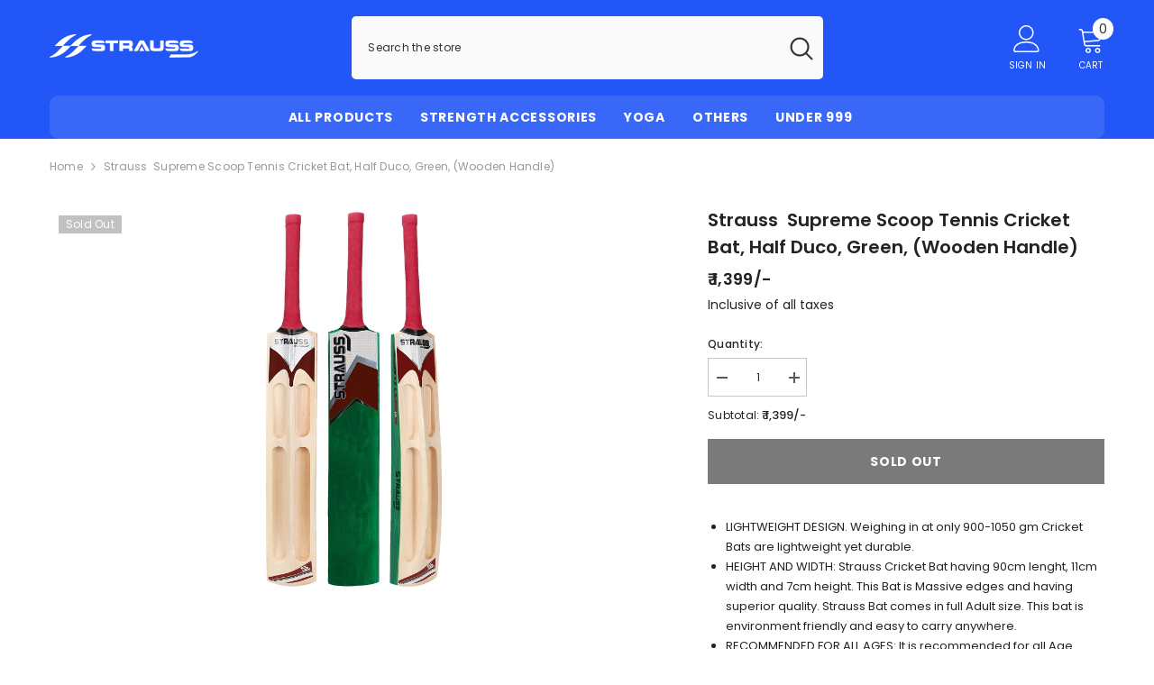

--- FILE ---
content_type: text/html; charset=utf-8
request_url: https://strausssport.com/products/strauss-supreme-scoop-tennis-cricket-bat-half-duco-1000000018900
body_size: 48748
content:
<!doctype html><html class="no-js" lang="en">
    <head>
        <meta charset="utf-8">
        <meta http-equiv="X-UA-Compatible" content="IE=edge">
        <meta name="viewport" content="width=device-width,initial-scale=1">
        <meta name="theme-color" content="">
        <link rel="canonical" href="https://strausssport.com/products/strauss-supreme-scoop-tennis-cricket-bat-half-duco-1000000018900">
        <link rel="canonical" href="https://strausssport.com/products/strauss-supreme-scoop-tennis-cricket-bat-half-duco-1000000018900" canonical-shop-url="https://strausssport.com/"><link rel="shortcut icon" href="//strausssport.com/cdn/shop/files/Strauss_32x32.jpg?v=1678347564" type="image/png"><link rel="preconnect" href="https://cdn.shopify.com" crossorigin>
        <title>
            Strauss  Supreme Scoop Tennis Cricket Bat, Half Duco, Green, (Wooden
 &ndash; StraussSport</title>
        
            <meta name="description" content="Strauss  Supreme Scoop Tennis Cricket Bat, Half Duco, Green, (Wooden:shop.globalbees.in:Sports, Fitness &amp; Outdoors">
        
        

<meta property="og:site_name" content="StraussSport">
<meta property="og:url" content="https://strausssport.com/products/strauss-supreme-scoop-tennis-cricket-bat-half-duco-1000000018900">
<meta property="og:title" content="Strauss  Supreme Scoop Tennis Cricket Bat, Half Duco, Green, (Wooden">
<meta property="og:type" content="product">
<meta property="og:description" content="Strauss  Supreme Scoop Tennis Cricket Bat, Half Duco, Green, (Wooden:shop.globalbees.in:Sports, Fitness &amp; Outdoors"><meta property="og:image" content="http://strausssport.com/cdn/shop/products/61N32uood-S.jpg?v=1693392469">
  <meta property="og:image:secure_url" content="https://strausssport.com/cdn/shop/products/61N32uood-S.jpg?v=1693392469">
  <meta property="og:image:width" content="1500">
  <meta property="og:image:height" content="1500"><meta property="og:price:amount" content="1,399">
  <meta property="og:price:currency" content="INR"><meta name="twitter:card" content="summary_large_image">
<meta name="twitter:title" content="Strauss  Supreme Scoop Tennis Cricket Bat, Half Duco, Green, (Wooden">
<meta name="twitter:description" content="Strauss  Supreme Scoop Tennis Cricket Bat, Half Duco, Green, (Wooden:shop.globalbees.in:Sports, Fitness &amp; Outdoors">

        <script>window.performance && window.performance.mark && window.performance.mark('shopify.content_for_header.start');</script><meta id="shopify-digital-wallet" name="shopify-digital-wallet" content="/61556392124/digital_wallets/dialog">
<link rel="alternate" type="application/json+oembed" href="https://strausssport.com/products/strauss-supreme-scoop-tennis-cricket-bat-half-duco-1000000018900.oembed">
<script async="async" src="/checkouts/internal/preloads.js?locale=en-IN"></script>
<script id="shopify-features" type="application/json">{"accessToken":"f8f68fb3cc905e2e45b476e0e0d03de0","betas":["rich-media-storefront-analytics"],"domain":"strausssport.com","predictiveSearch":true,"shopId":61556392124,"locale":"en"}</script>
<script>var Shopify = Shopify || {};
Shopify.shop = "strauss-gb.myshopify.com";
Shopify.locale = "en";
Shopify.currency = {"active":"INR","rate":"1.0"};
Shopify.country = "IN";
Shopify.theme = {"name":"ella-standard\/strauss","id":131938058428,"schema_name":"Ella","schema_version":"6.3.0","theme_store_id":null,"role":"main"};
Shopify.theme.handle = "null";
Shopify.theme.style = {"id":null,"handle":null};
Shopify.cdnHost = "strausssport.com/cdn";
Shopify.routes = Shopify.routes || {};
Shopify.routes.root = "/";</script>
<script type="module">!function(o){(o.Shopify=o.Shopify||{}).modules=!0}(window);</script>
<script>!function(o){function n(){var o=[];function n(){o.push(Array.prototype.slice.apply(arguments))}return n.q=o,n}var t=o.Shopify=o.Shopify||{};t.loadFeatures=n(),t.autoloadFeatures=n()}(window);</script>
<script id="shop-js-analytics" type="application/json">{"pageType":"product"}</script>
<script defer="defer" async type="module" src="//strausssport.com/cdn/shopifycloud/shop-js/modules/v2/client.init-shop-cart-sync_C5BV16lS.en.esm.js"></script>
<script defer="defer" async type="module" src="//strausssport.com/cdn/shopifycloud/shop-js/modules/v2/chunk.common_CygWptCX.esm.js"></script>
<script type="module">
  await import("//strausssport.com/cdn/shopifycloud/shop-js/modules/v2/client.init-shop-cart-sync_C5BV16lS.en.esm.js");
await import("//strausssport.com/cdn/shopifycloud/shop-js/modules/v2/chunk.common_CygWptCX.esm.js");

  window.Shopify.SignInWithShop?.initShopCartSync?.({"fedCMEnabled":true,"windoidEnabled":true});

</script>
<script>(function() {
  var isLoaded = false;
  function asyncLoad() {
    if (isLoaded) return;
    isLoaded = true;
    var urls = ["https:\/\/cdn1.stamped.io\/files\/widget.min.js?shop=strauss-gb.myshopify.com"];
    for (var i = 0; i < urls.length; i++) {
      var s = document.createElement('script');
      s.type = 'text/javascript';
      s.async = true;
      s.src = urls[i];
      var x = document.getElementsByTagName('script')[0];
      x.parentNode.insertBefore(s, x);
    }
  };
  if(window.attachEvent) {
    window.attachEvent('onload', asyncLoad);
  } else {
    window.addEventListener('load', asyncLoad, false);
  }
})();</script>
<script id="__st">var __st={"a":61556392124,"offset":19800,"reqid":"5d8c3954-bc22-41fb-adc3-e990ce7f8369-1768781204","pageurl":"strausssport.com\/products\/strauss-supreme-scoop-tennis-cricket-bat-half-duco-1000000018900","u":"cb8bfe0c4dad","p":"product","rtyp":"product","rid":8026334363836};</script>
<script>window.ShopifyPaypalV4VisibilityTracking = true;</script>
<script id="captcha-bootstrap">!function(){'use strict';const t='contact',e='account',n='new_comment',o=[[t,t],['blogs',n],['comments',n],[t,'customer']],c=[[e,'customer_login'],[e,'guest_login'],[e,'recover_customer_password'],[e,'create_customer']],r=t=>t.map((([t,e])=>`form[action*='/${t}']:not([data-nocaptcha='true']) input[name='form_type'][value='${e}']`)).join(','),a=t=>()=>t?[...document.querySelectorAll(t)].map((t=>t.form)):[];function s(){const t=[...o],e=r(t);return a(e)}const i='password',u='form_key',d=['recaptcha-v3-token','g-recaptcha-response','h-captcha-response',i],f=()=>{try{return window.sessionStorage}catch{return}},m='__shopify_v',_=t=>t.elements[u];function p(t,e,n=!1){try{const o=window.sessionStorage,c=JSON.parse(o.getItem(e)),{data:r}=function(t){const{data:e,action:n}=t;return t[m]||n?{data:e,action:n}:{data:t,action:n}}(c);for(const[e,n]of Object.entries(r))t.elements[e]&&(t.elements[e].value=n);n&&o.removeItem(e)}catch(o){console.error('form repopulation failed',{error:o})}}const l='form_type',E='cptcha';function T(t){t.dataset[E]=!0}const w=window,h=w.document,L='Shopify',v='ce_forms',y='captcha';let A=!1;((t,e)=>{const n=(g='f06e6c50-85a8-45c8-87d0-21a2b65856fe',I='https://cdn.shopify.com/shopifycloud/storefront-forms-hcaptcha/ce_storefront_forms_captcha_hcaptcha.v1.5.2.iife.js',D={infoText:'Protected by hCaptcha',privacyText:'Privacy',termsText:'Terms'},(t,e,n)=>{const o=w[L][v],c=o.bindForm;if(c)return c(t,g,e,D).then(n);var r;o.q.push([[t,g,e,D],n]),r=I,A||(h.body.append(Object.assign(h.createElement('script'),{id:'captcha-provider',async:!0,src:r})),A=!0)});var g,I,D;w[L]=w[L]||{},w[L][v]=w[L][v]||{},w[L][v].q=[],w[L][y]=w[L][y]||{},w[L][y].protect=function(t,e){n(t,void 0,e),T(t)},Object.freeze(w[L][y]),function(t,e,n,w,h,L){const[v,y,A,g]=function(t,e,n){const i=e?o:[],u=t?c:[],d=[...i,...u],f=r(d),m=r(i),_=r(d.filter((([t,e])=>n.includes(e))));return[a(f),a(m),a(_),s()]}(w,h,L),I=t=>{const e=t.target;return e instanceof HTMLFormElement?e:e&&e.form},D=t=>v().includes(t);t.addEventListener('submit',(t=>{const e=I(t);if(!e)return;const n=D(e)&&!e.dataset.hcaptchaBound&&!e.dataset.recaptchaBound,o=_(e),c=g().includes(e)&&(!o||!o.value);(n||c)&&t.preventDefault(),c&&!n&&(function(t){try{if(!f())return;!function(t){const e=f();if(!e)return;const n=_(t);if(!n)return;const o=n.value;o&&e.removeItem(o)}(t);const e=Array.from(Array(32),(()=>Math.random().toString(36)[2])).join('');!function(t,e){_(t)||t.append(Object.assign(document.createElement('input'),{type:'hidden',name:u})),t.elements[u].value=e}(t,e),function(t,e){const n=f();if(!n)return;const o=[...t.querySelectorAll(`input[type='${i}']`)].map((({name:t})=>t)),c=[...d,...o],r={};for(const[a,s]of new FormData(t).entries())c.includes(a)||(r[a]=s);n.setItem(e,JSON.stringify({[m]:1,action:t.action,data:r}))}(t,e)}catch(e){console.error('failed to persist form',e)}}(e),e.submit())}));const S=(t,e)=>{t&&!t.dataset[E]&&(n(t,e.some((e=>e===t))),T(t))};for(const o of['focusin','change'])t.addEventListener(o,(t=>{const e=I(t);D(e)&&S(e,y())}));const B=e.get('form_key'),M=e.get(l),P=B&&M;t.addEventListener('DOMContentLoaded',(()=>{const t=y();if(P)for(const e of t)e.elements[l].value===M&&p(e,B);[...new Set([...A(),...v().filter((t=>'true'===t.dataset.shopifyCaptcha))])].forEach((e=>S(e,t)))}))}(h,new URLSearchParams(w.location.search),n,t,e,['guest_login'])})(!0,!0)}();</script>
<script integrity="sha256-4kQ18oKyAcykRKYeNunJcIwy7WH5gtpwJnB7kiuLZ1E=" data-source-attribution="shopify.loadfeatures" defer="defer" src="//strausssport.com/cdn/shopifycloud/storefront/assets/storefront/load_feature-a0a9edcb.js" crossorigin="anonymous"></script>
<script data-source-attribution="shopify.dynamic_checkout.dynamic.init">var Shopify=Shopify||{};Shopify.PaymentButton=Shopify.PaymentButton||{isStorefrontPortableWallets:!0,init:function(){window.Shopify.PaymentButton.init=function(){};var t=document.createElement("script");t.src="https://strausssport.com/cdn/shopifycloud/portable-wallets/latest/portable-wallets.en.js",t.type="module",document.head.appendChild(t)}};
</script>
<script data-source-attribution="shopify.dynamic_checkout.buyer_consent">
  function portableWalletsHideBuyerConsent(e){var t=document.getElementById("shopify-buyer-consent"),n=document.getElementById("shopify-subscription-policy-button");t&&n&&(t.classList.add("hidden"),t.setAttribute("aria-hidden","true"),n.removeEventListener("click",e))}function portableWalletsShowBuyerConsent(e){var t=document.getElementById("shopify-buyer-consent"),n=document.getElementById("shopify-subscription-policy-button");t&&n&&(t.classList.remove("hidden"),t.removeAttribute("aria-hidden"),n.addEventListener("click",e))}window.Shopify?.PaymentButton&&(window.Shopify.PaymentButton.hideBuyerConsent=portableWalletsHideBuyerConsent,window.Shopify.PaymentButton.showBuyerConsent=portableWalletsShowBuyerConsent);
</script>
<script data-source-attribution="shopify.dynamic_checkout.cart.bootstrap">document.addEventListener("DOMContentLoaded",(function(){function t(){return document.querySelector("shopify-accelerated-checkout-cart, shopify-accelerated-checkout")}if(t())Shopify.PaymentButton.init();else{new MutationObserver((function(e,n){t()&&(Shopify.PaymentButton.init(),n.disconnect())})).observe(document.body,{childList:!0,subtree:!0})}}));
</script>
<script id="sections-script" data-sections="header-03" defer="defer" src="//strausssport.com/cdn/shop/t/11/compiled_assets/scripts.js?v=1526"></script>
<script>window.performance && window.performance.mark && window.performance.mark('shopify.content_for_header.end');</script>

        <style>
    
@import url('https://fonts.googleapis.com/css?family=Poppins:300,300i,400,400i,500,500i,600,600i,700,700i,800,800i&display=swap');
                

          
                    
          
    

    :root {
        /* Settings Body */
        
            --font-body-family: Poppins;
        
        --font-body-size: 12px;
        --font-body-weight: 400;
        --body-line-height: 22px;
        --body-letter-spacing: .02em;

        /* Settings Heading */
        
            --font-heading-family: Poppins;
        
        --font-heading-size: 16px;
        --font-heading-weight: 700;
        --font-heading-style: normal;
        --heading-line-height: 24px;
        --heading-letter-spacing: .05em;
        --heading-text-transform: capitalize;
        --heading-border-height: 2px;

        /* Settings Navigation */
        /* Menu Lv1 */
        
            --font-menu-lv1-family: Poppins;
        
        --font-menu-lv1-size: 14px;
        --font-menu-lv1-weight: 700;
        --menu-lv1-line-height: 22px;
        --menu-lv1-letter-spacing: .05em;
        --menu-lv1-text-transform: uppercase;

        /* Menu Lv2 */
        
            --font-menu-lv2-family: Poppins;
        
        --font-menu-lv2-size: 12px;
        --font-menu-lv2-weight: 500;
        --menu-lv2-line-height: 22px;
        --menu-lv2-letter-spacing: .02em;
        --menu-lv2-text-transform: capitalize;

        /* Menu Lv3 */
        
            --font-menu-lv3-family: Poppins;
        
        --font-menu-lv3-size: 12px;
        --font-menu-lv3-weight: 400;
        --menu-lv3-line-height: 22px;
        --menu-lv3-letter-spacing: .02em;
        --menu-lv3-text-transform: capitalize;

        /* Mega Menu Lv2 */
        
            --font-mega-menu-lv2-family: Poppins;
        
        --font-mega-menu-lv2-size: 12px;
        --font-mega-menu-lv2-weight: 600;
        --font-mega-menu-lv2-style: normal;
        --mega-menu-lv2-line-height: 22px;
        --mega-menu-lv2-letter-spacing: .02em;
        --mega-menu-lv2-text-transform: uppercase;

        /* Mega Menu Lv3 */
        
            --font-mega-menu-lv3-family: Poppins;
        
        --font-mega-menu-lv3-size: 12px;
        --font-mega-menu-lv3-weight: 400;
        --mega-menu-lv3-line-height: 22px;
        --mega-menu-lv3-letter-spacing: .02em;
        --mega-menu-lv3-text-transform: capitalize;

        /* Product Card Title */--product-title-font: Poppins;--product-title-font-size : 14px;
        --product-title-font-weight : 500;
        --product-title-line-height: 22px;
        --product-title-letter-spacing: .02em;
        --product-title-line-text : 1;
        --product-title-text-transform : capitalize;
        --product-title-margin-bottom: 10px;

        /* Product Card Vendor */--product-vendor-font: Poppins;--product-vendor-font-size : 12px;
        --product-vendor-font-weight : 400;
        --product-vendor-font-style : normal;
        --product-vendor-line-height: 22px;
        --product-vendor-letter-spacing: .02em;
        --product-vendor-text-transform : uppercase;
        --product-vendor-margin-bottom: 0px;

        /* Product Card Price */--product-price-font: Poppins;--product-price-font-size : 14px;
        --product-price-font-weight : 600;
        --product-price-line-height: 22px;
        --product-price-letter-spacing: .02em;
        --product-price-margin-top: 0px;
        --product-price-margin-bottom: 8px;

        /* Product Card Badge */--badge-font: Poppins;--badge-font-size : 12px;
        --badge-font-weight : 400;
        --badge-text-transform : capitalize;
        --badge-letter-spacing: .02em;
        --badge-line-height: 20px;
        --badge-border-radius: 0px;
        --badge-padding-top: 0px;
        --badge-padding-bottom: 0px;
        --badge-padding-left-right: 8px;
        --badge-postion-top: 0px;
        --badge-postion-left-right: 0px;

        /* Product Quickview */
        --product-quickview-font-size : 12px;
        --product-quickview-line-height: 23px;
        --product-quickview-border-radius: 1px;
        --product-quickview-padding-top: 0px;
        --product-quickview-padding-bottom: 0px;
        --product-quickview-padding-left-right: 7px;
        --product-quickview-sold-out-product: #e95144;--product-quickview-box-shadow: none;/* Blog Card Tile */--blog-title-font: Poppins;--blog-title-font-size : 20px;
        --blog-title-font-weight : 700;
        --blog-title-line-height: 29px;
        --blog-title-letter-spacing: .09em;
        --blog-title-text-transform : uppercase;

        /* Blog Card Info (Date, Author) */--blog-info-font: Poppins;--blog-info-font-size : 14px;
        --blog-info-font-weight : 400;
        --blog-info-line-height: 20px;
        --blog-info-letter-spacing: .02em;
        --blog-info-text-transform : uppercase;

        /* Button 1 */--btn-1-font-family: Poppins;--btn-1-font-size: 14px;
        --btn-1-font-weight: 700;
        --btn-1-text-transform: uppercase;
        --btn-1-line-height: 22px;
        --btn-1-letter-spacing: .05em;
        --btn-1-text-align: center;
        --btn-1-border-radius: 0px;
        --btn-1-border-width: 1px;
        --btn-1-border-style: solid;
        --btn-1-padding-top: 10px;
        --btn-1-padding-bottom: 10px;
        --btn-1-horizontal-length: 0px;
        --btn-1-vertical-length: 0px;
        --btn-1-blur-radius: 0px;
        --btn-1-spread: 0px;
        
        
        
          --btn-1-all-bg-opacity-hover: rgba(0, 0, 0, 0.5);
        
        
            --btn-1-inset: ;
        

        /* Button 2 */--btn-2-font-family: Poppins;--btn-2-font-size: 18px;
        --btn-2-font-weight: 700;
        --btn-2-text-transform: uppercase;
        --btn-2-line-height: 23px;
        --btn-2-letter-spacing: .05em;
        --btn-2-text-align: right;
        --btn-2-border-radius: 6px;
        --btn-2-border-width: 1px;
        --btn-2-border-style: solid;
        --btn-2-padding-top: 20px;
        --btn-2-padding-bottom: 20px;
        --btn-2-horizontal-length: 4px;
        --btn-2-vertical-length: 4px;
        --btn-2-blur-radius: 7px;
        --btn-2-spread: 0px;
        
        
          --btn-2-all-bg-opacity: rgba(25, 145, 226, 0.5);
        
        
          --btn-2-all-bg-opacity-hover: rgba(0, 0, 0, 0.5);
        
        
            --btn-2-inset: ;
        

        /* Button 3 */--btn-3-font-family: Poppins;--btn-3-font-size: 14px;
        --btn-3-font-weight: 700;
        --btn-3-text-transform: uppercase;
        --btn-3-line-height: 22px;
        --btn-3-letter-spacing: .05em;
        --btn-3-text-align: center;
        --btn-3-border-radius: 0px;
        --btn-3-border-width: 1px;
        --btn-3-border-style: solid;
        --btn-3-padding-top: 10px;
        --btn-3-padding-bottom: 10px;
        --btn-3-horizontal-length: 0px;
        --btn-3-vertical-length: 0px;
        --btn-3-blur-radius: 0px;
        --btn-3-spread: 0px;
        
        
          --btn-3-all-bg-opacity: rgba(0, 0, 0, 0.1);
        
        
          --btn-3-all-bg-opacity-hover: rgba(0, 0, 0, 0.1);
        

        
            --btn-3-inset: ;
        

        /* Footer Heading */--footer-heading-font-family: Poppins;--footer-heading-font-size : 15px;
        --footer-heading-font-weight : 600;
        --footer-heading-line-height : 22px;
        --footer-heading-letter-spacing : .05em;
        --footer-heading-text-transform : uppercase;

        /* Footer Link */--footer-link-font-family: Poppins;--footer-link-font-size : 12px;
        --footer-link-font-weight : 400;
        --footer-link-line-height : 28px;
        --footer-link-letter-spacing : .02em;
        --footer-link-text-transform : capitalize;

        /* Page Title */
        
            --font-page-title-family: Poppins;
        
        --font-page-title-size: 20px;
        --font-page-title-weight: 700;
        --font-page-title-style: normal;
        --page-title-line-height: 20px;
        --page-title-letter-spacing: .05em;
        --page-title-text-transform: uppercase;

        /* Font Product Tab Title */
        --font-tab-type-1: Poppins;
        --font-tab-type-2: Poppins;

        /* Text Size */
        --text-size-font-size : 10px;
        --text-size-font-weight : 400;
        --text-size-line-height : 22px;
        --text-size-letter-spacing : 0;
        --text-size-text-transform : uppercase;
        --text-size-color : #787878;

        /* Font Weight */
        --font-weight-normal: 400;
        --font-weight-medium: 500;
        --font-weight-semibold: 600;
        --font-weight-bold: 700;
        --font-weight-bolder: 800;
        --font-weight-black: 900;

        /* Radio Button */
        --form-label-checkbox-before-bg: #fff;
        --form-label-checkbox-before-border: #cecece;
        --form-label-checkbox-before-bg-checked: #000;

        /* Conatiner */
        --header-custom-width-container: 1600px;
        --body-custom-width-container: 1600px;
        --footer-custom-width-container: 1600px;

        /* Layout Boxed */
        --color-background-layout-boxed: #f8f8f8;/* Arrow */
        --position-horizontal-slick-arrow: 0;

        /* General Color*/
        --color-text: #232323;
        --color-text2: #969696;
        --color-global: #232323;
        --color-white: #FFFFFF;
        --color-grey: #868686;
        --color-black: #202020;
        --color-base-text-rgb: 35, 35, 35;
        --color-base-text2-rgb: 150, 150, 150;
        --color-background: #ffffff;
        --color-background-rgb: 255, 255, 255;
        --color-background-overylay: rgba(255, 255, 255, 0.9);
        --color-base-accent-text: ;
        --color-base-accent-1: ;
        --color-base-accent-2: ;
        --color-link: #232323;
        --color-link-hover: #232323;
        --color-error: #D93333;
        --color-error-bg: #FCEEEE;
        --color-success: #5A5A5A;
        --color-success-bg: #DFF0D8;
        --color-info: #202020;
        --color-info-bg: #FFF2DD;
        --color-link-underline: rgba(35, 35, 35, 0.5);

        --color-breadcrumb: #999999;
        --colors-breadcrumb-hover: #232323;
        --colors-breadcrumb-active: #999999;

        --border-global: #e6e6e6;
        --bg-global: #fafafa;

        --bg-planceholder: #fafafa;

        --color-warning: #fff;
        --bg-warning: #e0b252;

        --color-background-10 : #e9e9e9;
        --color-background-20 : #d3d3d3;
        --color-background-30 : #bdbdbd;
        --color-background-50 : #919191;
        --color-background-global : #919191;

        /* Arrow Color */
        --arrow-color: #323232;
        --arrow-background-color: #fff;
        --arrow-border-color: #ccc;
        --arrow-color-hover: #323232;
        --arrow-background-color-hover: #f8f8f8;
        --arrow-border-color-hover: #f8f8f8;

        --arrow-width: 35px;
        --arrow-height: 35px;
        --arrow-size: px;
        --arrow-size-icon: 17px;
        --arrow-border-radius: 50%;
        --arrow-border-width: 1px;

        /* Pagination Color */
        --pagination-item-color: #3c3c3c;
        --pagination-item-color-active: #3c3c3c;
        --pagination-item-bg-color: 
        #fff;
        --pagination-item-bg-color-active: #fff;
        --pagination-item-border-color: #fff;
        --pagination-item-border-color-active: #ffffff;

        --pagination-arrow-color: #3c3c3c;
        --pagination-arrow-color-active: #3c3c3c;
        --pagination-arrow-bg-color: #fff;
        --pagination-arrow-bg-color-active: #fff;
        --pagination-arrow-border-color: #fff;
        --pagination-arrow-border-color-active: #fff;

        /* Dots Color */
        --dots-color: transparent;
        --dots-border-color: #323232;
        --dots-color-active: #323232;
        --dots-border-color-active: #323232;
        --dots-style2-background-opacity: #00000050;
        --dots-width: 12px;
        --dots-height: 12px;

        /* Button Color */
        --btn-1-color: #FFFFFF;
        --btn-1-bg: #232323;
        --btn-1-border: #232323;
        --btn-1-color-hover: #232323;
        --btn-1-bg-hover: #ffffff;
        --btn-1-border-hover: #232323;

        --btn-2-color: #232323;
        --btn-2-bg: #FFFFFF;
        --btn-2-border: #727272;
        --btn-2-color-hover: #FFFFFF;
        --btn-2-bg-hover: #232323;
        --btn-2-border-hover: #232323;

        --btn-3-color: #FFFFFF;
        --btn-3-bg: #e9514b;
        --btn-3-border: #e9514b;
        --btn-3-color-hover: #ffffff;
        --btn-3-bg-hover: #e9514b;
        --btn-3-border-hover: #e9514b;

        --anchor-transition: all ease .3s;
        --bg-white: #ffffff;
        --bg-black: #000000;
        --bg-grey: #808080;
        --icon: var(--color-text);
        --text-cart: #3c3c3c;
        --duration-short: 100ms;
        --duration-default: 350ms;
        --duration-long: 500ms;

        --form-input-bg: #ffffff;
        --form-input-border: #c7c7c7;
        --form-input-color: #232323;;
        --form-input-placeholder: #868686;
        --form-label: #232323;

        --new-badge-color: #232323;
        --new-badge-bg: #FFFFFF;
        --sale-badge-color: #ffffff;
        --sale-badge-bg: #e95144;
        --sold-out-badge-color: #ffffff;
        --sold-out-badge-bg: #c1c1c1;
        --custom-badge-color: #ffffff;
        --custom-badge-bg: #ffbb49;
        --bundle-badge-color: #ffffff;
        --bundle-badge-bg: #232323;
        
        --product-title-color : #232323;
        --product-title-color-hover : #232323;
        --product-vendor-color : #969696;
        --product-price-color : #232323;
        --product-sale-price-color : #e95144;
        --product-compare-price-color : #969696;
        --product-review-full-color : #000000;
        --product-review-empty-color : #A4A4A4;
        --product-swatch-border : #cbcbcb;
        --product-swatch-border-active : #232323;
        --product-swatch-width : 40px;
        --product-swatch-height : 40px;
        --product-swatch-border-radius : 0px;
        --product-swatch-color-width : 40px;
        --product-swatch-color-height : 40px;
        --product-swatch-color-border-radius : 20px;
        --product-wishlist-color : #000000;
        --product-wishlist-bg : #ffffff;
        --product-wishlist-color-added : #ffffff;
        --product-wishlist-bg-added : #000000;
        --product-compare-color : #000000;
        --product-compare-bg : #FFFFFF;
        --product-compare-color-added : #D12442;
        --product-compare-bg-added : #FFFFFF;
        --product-hot-stock-text-color : #d62828;
        --product-quick-view-color : #000000;
        --product-cart-image-fit : contain;

        
          --product-quick-view-bg : #FFFFFF;
        
        --product-quick-view-color-hover : #FFFFFF;
        --product-quick-view-bg-hover : #000000;

        --product-action-color : #ffffff;       
        --product-action-bg : #2356f6;
        --product-action-border : #2356f6;
        --product-action-color-hover : #2356f6;
        --product-action-bg-hover : #ffffff;
        --product-action-border-hover : #2356f6;

        /* Multilevel Category Filter */
        --color-label-multiLevel-categories: #232323;
        --bg-label-multiLevel-categories: #fff;
        --color-button-multiLevel-categories: #fff;
        --bg-button-multiLevel-categories: #ff8b21;
        --border-button-multiLevel-categories: transparent;
        --hover-color-button-multiLevel-categories: #fff;
        --hover-bg-button-multiLevel-categories: #ff8b21;--cart-item-bg : #ffffff;
            --cart-item-border : #e8e8e8;
            --cart-item-border-width : 1px;
            --cart-item-border-style : solid;

        --w-product-swatch-custom: 30px;
        --h-product-swatch-custom: 30px;
        --w-product-swatch-custom-mb: 20px;
        --h-product-swatch-custom-mb: 20px;
        --font-size-product-swatch-more: 12px;

        --swatch-border : #cbcbcb;
        --swatch-border-active : #232323;

        --variant-size: #232323;
        --variant-size-border: #e7e7e7;
        --variant-size-bg: #ffffff;
        --variant-size-hover: #ffffff;
        --variant-size-border-hover: #232323;
        --variant-size-bg-hover: #232323;

        --variant-bg : #ffffff;
        --variant-color : #232323;
        --variant-bg-active : #ffffff;
        --variant-color-active : #232323;

        /* Font Size Text Social */
        --fontsize-text-social: 12px;
        
        /* Sidebar Animation */
        --page-content-distance: 64px;
        --sidebar-content-distance: 40px;
        --button-transition-ease: cubic-bezier(.25,.46,.45,.94);

        /* Loading Spinner Color */
        --spinner-top-color: #fc0;
        --spinner-right-color: #4dd4c6;
        --spinner-bottom-color: #f00;
        --spinner-left-color: #f6f6f6;
    }
</style>

        <link href="//strausssport.com/cdn/shop/t/11/assets/base.css?v=58871361122228589721714718454" rel="stylesheet" type="text/css" media="all" />
<link href="//strausssport.com/cdn/shop/t/11/assets/layout_rtl.css?v=114140803540424081261675147814" rel="stylesheet" type="text/css" media="all" />

        <div id="gb-checkout-popup" class="overlay hide-gb-checkout">
  <div class="popup">
    <a class="close" id="gb-checkout-close">&times;</a>
    <div class="gb-checkout_details">
      <img class="checkout_logo" loading="lazy" src="//strausssport.com/cdn/shop/files/logo_90x32.png?v=1653290967">
      <div class="powered_by">
        <span>Powered by</span>
        <img width="92px" height="16px" loading="lazy" src="//strausssport.com/cdn/shop/files/bluebees-checkout_72x12.svg?v=1714718192">
      </div>
    </div>
    <div class="content"><iframe src="" class="gb-checkout-iframe" id="gb-checkout-iframe"></iframe></div>
  </div>
</div>

<script defer="defer">
  let dataRecieved = false;
  const checkoutAppUrl = 'https://checkout.globalbees.com/';
  document.getElementById('cart-checkout')?.addEventListener('click', (e) => {
      e.preventDefault();
      openCheckoutModal();
  });
  function getGa4ClientId() {
    var cookieValue = document.cookie.replace(/(?:(?:^|.*;\s*)_ga\s*=\s*([^;]*).*$)|^.*$/, "$1");
    if (cookieValue) {
      var values = cookieValue.split(".");
      if (values.length >= 2) {
        var clientId = values[2] + "." + values[3];
        return clientId;
      }
    }
    return null;
  }

  function getGa4TagId() {
    var scripts = document.getElementsByTagName('script');
    for (var i = 0; i < scripts.length; i++) {
      var script = scripts[i];
      if (script.src.includes('googletagmanager.com/gtag/js')) {
        var src = script.src;
        var matches = src.match(/id=(G-[^&]+)/i);
        if (matches && matches.length > 1) {
          return matches[1];
        }
      }
    }
    return null;
  }
  function getFbPixelId() {
    if (window.fbq && window.fbq.loaded) {
      var pixels = window.fbq.getState().pixels;
      if (pixels && pixels.length > 0) {
        return pixels[0].id;
      }
    }
    return null;
  }
  function analytics() {
    try {
      return {
        "google": {
          "ga4_id": getGa4TagId(),
          "ga4_client_id": getGa4ClientId()
        },
        "fb": {
          "pixel_id": getFbPixelId()
        }
      }
    } catch (error) {
      return {};
    }
  }
  function customerDetailsFetch() {
      return {
          id: '',
          firstName: '',
          lastName: '',
          email: '',
          phoneNumber: '',
          addresses: '',
          defaultAddress: '',
          tags: '',
      };
  }

  function sendData(data, iframe, modal, counter) {
      setTimeout(() => {
          if (dataRecieved || modal.classList.contains('hide-gb-checkout') || counter === 5) {
              return;
          }
          iframe.contentWindow.postMessage(data, checkoutAppUrl);
          counter++;
          sendData(data, iframe, modal, counter);
      }, 1000);
  }
  function openCheckoutModal() {
      const modal = document.getElementById('gb-checkout-popup');
      modal.classList.remove('hide-gb-checkout');
      const iframe = document.getElementById('gb-checkout-iframe');
      iframe.src = checkoutAppUrl;
      const cartContents = fetch(window.Shopify.routes.root + 'cart.js')
          .then((response) => response.json())
          .then((cart) => {
              sendData({ analytics: analytics(), cart, customer: customerDetailsFetch() }, iframe, modal, 0);
              dataRecieved = false;
          });
  }
  const closeButton = document.getElementById('gb-checkout-close').addEventListener('click', (e) => {
      e.preventDefault();
      const modal = document.getElementById('gb-checkout-popup');
      modal.classList.add('hide-gb-checkout');
  });
  window.addEventListener('message', (e) => {
      // console.log(e);
      const modal = document.getElementById('gb-checkout-popup');
      if (e?.data?.orderPlaced) {
          console.log('clearing cart...');
        document.cookie = "cart=; expires=Thu, 01 Jan 1970 00:00:00 UTC; path=/;";
          jQuery.post(window.Shopify.routes.root + 'cart/clear.js').then((resp) => {
              console.log('Cart cleared', resp);
          });
      }
      if (e?.data?.redirect) {
          console.log('redirecting...');
          window.location.href = '/';
          modal.classList.add('hide-gb-checkout');
      }
      if (e?.data?.dataReceived) {
          console.log('acknowledgement received!');
          dataRecieved = true;
      }
  });
</script>
<style>
  .hide-gb-checkout {
      display: none !important;
  }
  .show-checkout {
      display: block;
  }
  .gb-checkout-iframe {
      width: 100%;
      height: 84vh;
      border: 0;
      padding: 0;
      margin: 0;
      background: #fff;
      border-radius: 0 0 6px 6px;
      max-height: 100vh;
  }
  .overlay {
      position: fixed;
      top: 0;
      bottom: 0;
      left: 0;
      right: 0;
      background: rgba(0, 0, 0, 0.7);
      transition: opacity 500ms;
      visibility: visible;
      opacity: 1;
      z-index: 10000;
  }
  .popup {
    margin: 44px auto;
    background: #fff;
    border-radius: 6px;
    width: 900px;
    position: relative;
    z-index: 999;
  }
  .popup h2 {
      margin-top: 0;
      color: #333;
      font-family: Tahoma, Arial, sans-serif;
  }
  .popup .close {
      position: absolute;
      text-decoration: none;
      top: -30px !important;
      right: 0px !important;
      font-size: 36px !important;
      font-weight: 100 !important;
      color: #fff !important;
      cursor: pointer;
  }
  .popup .close:hover {
      color: #fff;
  }
  .popup .content {
      /* height: 90%; */
      /*     overflow: auto; */
  }
  .gb-checkout_details {
    display: flex;
    justify-content: space-between;
    align-items: center;
    padding: 8px 20px;
    height: 10%;
    max-height: 10%;
    border-radius: 5px 5px 0 0;
    border-bottom: 1px solid #d9d9d9;
  }
  img.checkout_logo {
    max-height: 28px;
  }
  .powered_by {
    display: flex;
    gap: 6px;
    align-items: center;
  }
  @media screen and (max-width: 700px) {
      .box {
          width: 70%;
      }
      .popup {
          width: 70%;
      }
  }
  @media screen and (max-width: 700px) {
      .popup {
          width: 100% !important;
          height: 100% !important;
          margin: 0 !important;
          border-radius: 0 !important;
          padding: 0 !important;
          transition: none;
      }
      .popup .content {
        height: 90%;
      /*     overflow: auto; */
      }
      .gb-checkout-iframe {
        width: 100% !important;
        height: 100% !important;
     }
     .popup .close {
          top: 16px !important;
          right: 16px !important;
          color: #000 !important;
      }
      .gb-checkout_details {
          justify-content: flex-start;
          gap: 8px;
          padding: 8px 16px;
          height: 8%;
      }
      img.checkout_logo {
          max-height: 22px;
      }
      .powered_by {
        gap: 0;
        align-items: flex-start;
        flex-direction: column;
        border-left: 1px solid #d9d9d9;
        padding-left: 8px;
        color: #808080;
        text-align: center;
        font-family: avenirbook;
        font-size: 8px;
        font-style: normal;
        font-weight: 400;
        line-height: 8px;
      }
  }
</style>


        <script>document.documentElement.className = document.documentElement.className.replace('no-js', 'js');</script>
    <link href="https://monorail-edge.shopifysvc.com" rel="dns-prefetch">
<script>(function(){if ("sendBeacon" in navigator && "performance" in window) {try {var session_token_from_headers = performance.getEntriesByType('navigation')[0].serverTiming.find(x => x.name == '_s').description;} catch {var session_token_from_headers = undefined;}var session_cookie_matches = document.cookie.match(/_shopify_s=([^;]*)/);var session_token_from_cookie = session_cookie_matches && session_cookie_matches.length === 2 ? session_cookie_matches[1] : "";var session_token = session_token_from_headers || session_token_from_cookie || "";function handle_abandonment_event(e) {var entries = performance.getEntries().filter(function(entry) {return /monorail-edge.shopifysvc.com/.test(entry.name);});if (!window.abandonment_tracked && entries.length === 0) {window.abandonment_tracked = true;var currentMs = Date.now();var navigation_start = performance.timing.navigationStart;var payload = {shop_id: 61556392124,url: window.location.href,navigation_start,duration: currentMs - navigation_start,session_token,page_type: "product"};window.navigator.sendBeacon("https://monorail-edge.shopifysvc.com/v1/produce", JSON.stringify({schema_id: "online_store_buyer_site_abandonment/1.1",payload: payload,metadata: {event_created_at_ms: currentMs,event_sent_at_ms: currentMs}}));}}window.addEventListener('pagehide', handle_abandonment_event);}}());</script>
<script id="web-pixels-manager-setup">(function e(e,d,r,n,o){if(void 0===o&&(o={}),!Boolean(null===(a=null===(i=window.Shopify)||void 0===i?void 0:i.analytics)||void 0===a?void 0:a.replayQueue)){var i,a;window.Shopify=window.Shopify||{};var t=window.Shopify;t.analytics=t.analytics||{};var s=t.analytics;s.replayQueue=[],s.publish=function(e,d,r){return s.replayQueue.push([e,d,r]),!0};try{self.performance.mark("wpm:start")}catch(e){}var l=function(){var e={modern:/Edge?\/(1{2}[4-9]|1[2-9]\d|[2-9]\d{2}|\d{4,})\.\d+(\.\d+|)|Firefox\/(1{2}[4-9]|1[2-9]\d|[2-9]\d{2}|\d{4,})\.\d+(\.\d+|)|Chrom(ium|e)\/(9{2}|\d{3,})\.\d+(\.\d+|)|(Maci|X1{2}).+ Version\/(15\.\d+|(1[6-9]|[2-9]\d|\d{3,})\.\d+)([,.]\d+|)( \(\w+\)|)( Mobile\/\w+|) Safari\/|Chrome.+OPR\/(9{2}|\d{3,})\.\d+\.\d+|(CPU[ +]OS|iPhone[ +]OS|CPU[ +]iPhone|CPU IPhone OS|CPU iPad OS)[ +]+(15[._]\d+|(1[6-9]|[2-9]\d|\d{3,})[._]\d+)([._]\d+|)|Android:?[ /-](13[3-9]|1[4-9]\d|[2-9]\d{2}|\d{4,})(\.\d+|)(\.\d+|)|Android.+Firefox\/(13[5-9]|1[4-9]\d|[2-9]\d{2}|\d{4,})\.\d+(\.\d+|)|Android.+Chrom(ium|e)\/(13[3-9]|1[4-9]\d|[2-9]\d{2}|\d{4,})\.\d+(\.\d+|)|SamsungBrowser\/([2-9]\d|\d{3,})\.\d+/,legacy:/Edge?\/(1[6-9]|[2-9]\d|\d{3,})\.\d+(\.\d+|)|Firefox\/(5[4-9]|[6-9]\d|\d{3,})\.\d+(\.\d+|)|Chrom(ium|e)\/(5[1-9]|[6-9]\d|\d{3,})\.\d+(\.\d+|)([\d.]+$|.*Safari\/(?![\d.]+ Edge\/[\d.]+$))|(Maci|X1{2}).+ Version\/(10\.\d+|(1[1-9]|[2-9]\d|\d{3,})\.\d+)([,.]\d+|)( \(\w+\)|)( Mobile\/\w+|) Safari\/|Chrome.+OPR\/(3[89]|[4-9]\d|\d{3,})\.\d+\.\d+|(CPU[ +]OS|iPhone[ +]OS|CPU[ +]iPhone|CPU IPhone OS|CPU iPad OS)[ +]+(10[._]\d+|(1[1-9]|[2-9]\d|\d{3,})[._]\d+)([._]\d+|)|Android:?[ /-](13[3-9]|1[4-9]\d|[2-9]\d{2}|\d{4,})(\.\d+|)(\.\d+|)|Mobile Safari.+OPR\/([89]\d|\d{3,})\.\d+\.\d+|Android.+Firefox\/(13[5-9]|1[4-9]\d|[2-9]\d{2}|\d{4,})\.\d+(\.\d+|)|Android.+Chrom(ium|e)\/(13[3-9]|1[4-9]\d|[2-9]\d{2}|\d{4,})\.\d+(\.\d+|)|Android.+(UC? ?Browser|UCWEB|U3)[ /]?(15\.([5-9]|\d{2,})|(1[6-9]|[2-9]\d|\d{3,})\.\d+)\.\d+|SamsungBrowser\/(5\.\d+|([6-9]|\d{2,})\.\d+)|Android.+MQ{2}Browser\/(14(\.(9|\d{2,})|)|(1[5-9]|[2-9]\d|\d{3,})(\.\d+|))(\.\d+|)|K[Aa][Ii]OS\/(3\.\d+|([4-9]|\d{2,})\.\d+)(\.\d+|)/},d=e.modern,r=e.legacy,n=navigator.userAgent;return n.match(d)?"modern":n.match(r)?"legacy":"unknown"}(),u="modern"===l?"modern":"legacy",c=(null!=n?n:{modern:"",legacy:""})[u],f=function(e){return[e.baseUrl,"/wpm","/b",e.hashVersion,"modern"===e.buildTarget?"m":"l",".js"].join("")}({baseUrl:d,hashVersion:r,buildTarget:u}),m=function(e){var d=e.version,r=e.bundleTarget,n=e.surface,o=e.pageUrl,i=e.monorailEndpoint;return{emit:function(e){var a=e.status,t=e.errorMsg,s=(new Date).getTime(),l=JSON.stringify({metadata:{event_sent_at_ms:s},events:[{schema_id:"web_pixels_manager_load/3.1",payload:{version:d,bundle_target:r,page_url:o,status:a,surface:n,error_msg:t},metadata:{event_created_at_ms:s}}]});if(!i)return console&&console.warn&&console.warn("[Web Pixels Manager] No Monorail endpoint provided, skipping logging."),!1;try{return self.navigator.sendBeacon.bind(self.navigator)(i,l)}catch(e){}var u=new XMLHttpRequest;try{return u.open("POST",i,!0),u.setRequestHeader("Content-Type","text/plain"),u.send(l),!0}catch(e){return console&&console.warn&&console.warn("[Web Pixels Manager] Got an unhandled error while logging to Monorail."),!1}}}}({version:r,bundleTarget:l,surface:e.surface,pageUrl:self.location.href,monorailEndpoint:e.monorailEndpoint});try{o.browserTarget=l,function(e){var d=e.src,r=e.async,n=void 0===r||r,o=e.onload,i=e.onerror,a=e.sri,t=e.scriptDataAttributes,s=void 0===t?{}:t,l=document.createElement("script"),u=document.querySelector("head"),c=document.querySelector("body");if(l.async=n,l.src=d,a&&(l.integrity=a,l.crossOrigin="anonymous"),s)for(var f in s)if(Object.prototype.hasOwnProperty.call(s,f))try{l.dataset[f]=s[f]}catch(e){}if(o&&l.addEventListener("load",o),i&&l.addEventListener("error",i),u)u.appendChild(l);else{if(!c)throw new Error("Did not find a head or body element to append the script");c.appendChild(l)}}({src:f,async:!0,onload:function(){if(!function(){var e,d;return Boolean(null===(d=null===(e=window.Shopify)||void 0===e?void 0:e.analytics)||void 0===d?void 0:d.initialized)}()){var d=window.webPixelsManager.init(e)||void 0;if(d){var r=window.Shopify.analytics;r.replayQueue.forEach((function(e){var r=e[0],n=e[1],o=e[2];d.publishCustomEvent(r,n,o)})),r.replayQueue=[],r.publish=d.publishCustomEvent,r.visitor=d.visitor,r.initialized=!0}}},onerror:function(){return m.emit({status:"failed",errorMsg:"".concat(f," has failed to load")})},sri:function(e){var d=/^sha384-[A-Za-z0-9+/=]+$/;return"string"==typeof e&&d.test(e)}(c)?c:"",scriptDataAttributes:o}),m.emit({status:"loading"})}catch(e){m.emit({status:"failed",errorMsg:(null==e?void 0:e.message)||"Unknown error"})}}})({shopId: 61556392124,storefrontBaseUrl: "https://strausssport.com",extensionsBaseUrl: "https://extensions.shopifycdn.com/cdn/shopifycloud/web-pixels-manager",monorailEndpoint: "https://monorail-edge.shopifysvc.com/unstable/produce_batch",surface: "storefront-renderer",enabledBetaFlags: ["2dca8a86"],webPixelsConfigList: [{"id":"shopify-app-pixel","configuration":"{}","eventPayloadVersion":"v1","runtimeContext":"STRICT","scriptVersion":"0450","apiClientId":"shopify-pixel","type":"APP","privacyPurposes":["ANALYTICS","MARKETING"]},{"id":"shopify-custom-pixel","eventPayloadVersion":"v1","runtimeContext":"LAX","scriptVersion":"0450","apiClientId":"shopify-pixel","type":"CUSTOM","privacyPurposes":["ANALYTICS","MARKETING"]}],isMerchantRequest: false,initData: {"shop":{"name":"StraussSport","paymentSettings":{"currencyCode":"INR"},"myshopifyDomain":"strauss-gb.myshopify.com","countryCode":"IN","storefrontUrl":"https:\/\/strausssport.com"},"customer":null,"cart":null,"checkout":null,"productVariants":[{"price":{"amount":1399.0,"currencyCode":"INR"},"product":{"title":"Strauss  Supreme Scoop Tennis Cricket Bat, Half Duco, Green, (Wooden Handle)","vendor":"STRAUSS","id":"8026334363836","untranslatedTitle":"Strauss  Supreme Scoop Tennis Cricket Bat, Half Duco, Green, (Wooden Handle)","url":"\/products\/strauss-supreme-scoop-tennis-cricket-bat-half-duco-1000000018900","type":"Tennis Cricket Bat"},"id":"42913472184508","image":{"src":"\/\/strausssport.com\/cdn\/shop\/products\/61N32uood-S.jpg?v=1693392469"},"sku":"1000000018900","title":"Default Title","untranslatedTitle":"Default Title"}],"purchasingCompany":null},},"https://strausssport.com/cdn","fcfee988w5aeb613cpc8e4bc33m6693e112",{"modern":"","legacy":""},{"shopId":"61556392124","storefrontBaseUrl":"https:\/\/strausssport.com","extensionBaseUrl":"https:\/\/extensions.shopifycdn.com\/cdn\/shopifycloud\/web-pixels-manager","surface":"storefront-renderer","enabledBetaFlags":"[\"2dca8a86\"]","isMerchantRequest":"false","hashVersion":"fcfee988w5aeb613cpc8e4bc33m6693e112","publish":"custom","events":"[[\"page_viewed\",{}],[\"product_viewed\",{\"productVariant\":{\"price\":{\"amount\":1399.0,\"currencyCode\":\"INR\"},\"product\":{\"title\":\"Strauss  Supreme Scoop Tennis Cricket Bat, Half Duco, Green, (Wooden Handle)\",\"vendor\":\"STRAUSS\",\"id\":\"8026334363836\",\"untranslatedTitle\":\"Strauss  Supreme Scoop Tennis Cricket Bat, Half Duco, Green, (Wooden Handle)\",\"url\":\"\/products\/strauss-supreme-scoop-tennis-cricket-bat-half-duco-1000000018900\",\"type\":\"Tennis Cricket Bat\"},\"id\":\"42913472184508\",\"image\":{\"src\":\"\/\/strausssport.com\/cdn\/shop\/products\/61N32uood-S.jpg?v=1693392469\"},\"sku\":\"1000000018900\",\"title\":\"Default Title\",\"untranslatedTitle\":\"Default Title\"}}]]"});</script><script>
  window.ShopifyAnalytics = window.ShopifyAnalytics || {};
  window.ShopifyAnalytics.meta = window.ShopifyAnalytics.meta || {};
  window.ShopifyAnalytics.meta.currency = 'INR';
  var meta = {"product":{"id":8026334363836,"gid":"gid:\/\/shopify\/Product\/8026334363836","vendor":"STRAUSS","type":"Tennis Cricket Bat","handle":"strauss-supreme-scoop-tennis-cricket-bat-half-duco-1000000018900","variants":[{"id":42913472184508,"price":139900,"name":"Strauss  Supreme Scoop Tennis Cricket Bat, Half Duco, Green, (Wooden Handle)","public_title":null,"sku":"1000000018900"}],"remote":false},"page":{"pageType":"product","resourceType":"product","resourceId":8026334363836,"requestId":"5d8c3954-bc22-41fb-adc3-e990ce7f8369-1768781204"}};
  for (var attr in meta) {
    window.ShopifyAnalytics.meta[attr] = meta[attr];
  }
</script>
<script class="analytics">
  (function () {
    var customDocumentWrite = function(content) {
      var jquery = null;

      if (window.jQuery) {
        jquery = window.jQuery;
      } else if (window.Checkout && window.Checkout.$) {
        jquery = window.Checkout.$;
      }

      if (jquery) {
        jquery('body').append(content);
      }
    };

    var hasLoggedConversion = function(token) {
      if (token) {
        return document.cookie.indexOf('loggedConversion=' + token) !== -1;
      }
      return false;
    }

    var setCookieIfConversion = function(token) {
      if (token) {
        var twoMonthsFromNow = new Date(Date.now());
        twoMonthsFromNow.setMonth(twoMonthsFromNow.getMonth() + 2);

        document.cookie = 'loggedConversion=' + token + '; expires=' + twoMonthsFromNow;
      }
    }

    var trekkie = window.ShopifyAnalytics.lib = window.trekkie = window.trekkie || [];
    if (trekkie.integrations) {
      return;
    }
    trekkie.methods = [
      'identify',
      'page',
      'ready',
      'track',
      'trackForm',
      'trackLink'
    ];
    trekkie.factory = function(method) {
      return function() {
        var args = Array.prototype.slice.call(arguments);
        args.unshift(method);
        trekkie.push(args);
        return trekkie;
      };
    };
    for (var i = 0; i < trekkie.methods.length; i++) {
      var key = trekkie.methods[i];
      trekkie[key] = trekkie.factory(key);
    }
    trekkie.load = function(config) {
      trekkie.config = config || {};
      trekkie.config.initialDocumentCookie = document.cookie;
      var first = document.getElementsByTagName('script')[0];
      var script = document.createElement('script');
      script.type = 'text/javascript';
      script.onerror = function(e) {
        var scriptFallback = document.createElement('script');
        scriptFallback.type = 'text/javascript';
        scriptFallback.onerror = function(error) {
                var Monorail = {
      produce: function produce(monorailDomain, schemaId, payload) {
        var currentMs = new Date().getTime();
        var event = {
          schema_id: schemaId,
          payload: payload,
          metadata: {
            event_created_at_ms: currentMs,
            event_sent_at_ms: currentMs
          }
        };
        return Monorail.sendRequest("https://" + monorailDomain + "/v1/produce", JSON.stringify(event));
      },
      sendRequest: function sendRequest(endpointUrl, payload) {
        // Try the sendBeacon API
        if (window && window.navigator && typeof window.navigator.sendBeacon === 'function' && typeof window.Blob === 'function' && !Monorail.isIos12()) {
          var blobData = new window.Blob([payload], {
            type: 'text/plain'
          });

          if (window.navigator.sendBeacon(endpointUrl, blobData)) {
            return true;
          } // sendBeacon was not successful

        } // XHR beacon

        var xhr = new XMLHttpRequest();

        try {
          xhr.open('POST', endpointUrl);
          xhr.setRequestHeader('Content-Type', 'text/plain');
          xhr.send(payload);
        } catch (e) {
          console.log(e);
        }

        return false;
      },
      isIos12: function isIos12() {
        return window.navigator.userAgent.lastIndexOf('iPhone; CPU iPhone OS 12_') !== -1 || window.navigator.userAgent.lastIndexOf('iPad; CPU OS 12_') !== -1;
      }
    };
    Monorail.produce('monorail-edge.shopifysvc.com',
      'trekkie_storefront_load_errors/1.1',
      {shop_id: 61556392124,
      theme_id: 131938058428,
      app_name: "storefront",
      context_url: window.location.href,
      source_url: "//strausssport.com/cdn/s/trekkie.storefront.cd680fe47e6c39ca5d5df5f0a32d569bc48c0f27.min.js"});

        };
        scriptFallback.async = true;
        scriptFallback.src = '//strausssport.com/cdn/s/trekkie.storefront.cd680fe47e6c39ca5d5df5f0a32d569bc48c0f27.min.js';
        first.parentNode.insertBefore(scriptFallback, first);
      };
      script.async = true;
      script.src = '//strausssport.com/cdn/s/trekkie.storefront.cd680fe47e6c39ca5d5df5f0a32d569bc48c0f27.min.js';
      first.parentNode.insertBefore(script, first);
    };
    trekkie.load(
      {"Trekkie":{"appName":"storefront","development":false,"defaultAttributes":{"shopId":61556392124,"isMerchantRequest":null,"themeId":131938058428,"themeCityHash":"14166535252827980779","contentLanguage":"en","currency":"INR","eventMetadataId":"a54c4dc4-bd77-40ec-8070-5c278697f401"},"isServerSideCookieWritingEnabled":true,"monorailRegion":"shop_domain","enabledBetaFlags":["65f19447"]},"Session Attribution":{},"S2S":{"facebookCapiEnabled":false,"source":"trekkie-storefront-renderer","apiClientId":580111}}
    );

    var loaded = false;
    trekkie.ready(function() {
      if (loaded) return;
      loaded = true;

      window.ShopifyAnalytics.lib = window.trekkie;

      var originalDocumentWrite = document.write;
      document.write = customDocumentWrite;
      try { window.ShopifyAnalytics.merchantGoogleAnalytics.call(this); } catch(error) {};
      document.write = originalDocumentWrite;

      window.ShopifyAnalytics.lib.page(null,{"pageType":"product","resourceType":"product","resourceId":8026334363836,"requestId":"5d8c3954-bc22-41fb-adc3-e990ce7f8369-1768781204","shopifyEmitted":true});

      var match = window.location.pathname.match(/checkouts\/(.+)\/(thank_you|post_purchase)/)
      var token = match? match[1]: undefined;
      if (!hasLoggedConversion(token)) {
        setCookieIfConversion(token);
        window.ShopifyAnalytics.lib.track("Viewed Product",{"currency":"INR","variantId":42913472184508,"productId":8026334363836,"productGid":"gid:\/\/shopify\/Product\/8026334363836","name":"Strauss  Supreme Scoop Tennis Cricket Bat, Half Duco, Green, (Wooden Handle)","price":"1399.00","sku":"1000000018900","brand":"STRAUSS","variant":null,"category":"Tennis Cricket Bat","nonInteraction":true,"remote":false},undefined,undefined,{"shopifyEmitted":true});
      window.ShopifyAnalytics.lib.track("monorail:\/\/trekkie_storefront_viewed_product\/1.1",{"currency":"INR","variantId":42913472184508,"productId":8026334363836,"productGid":"gid:\/\/shopify\/Product\/8026334363836","name":"Strauss  Supreme Scoop Tennis Cricket Bat, Half Duco, Green, (Wooden Handle)","price":"1399.00","sku":"1000000018900","brand":"STRAUSS","variant":null,"category":"Tennis Cricket Bat","nonInteraction":true,"remote":false,"referer":"https:\/\/strausssport.com\/products\/strauss-supreme-scoop-tennis-cricket-bat-half-duco-1000000018900"});
      }
    });


        var eventsListenerScript = document.createElement('script');
        eventsListenerScript.async = true;
        eventsListenerScript.src = "//strausssport.com/cdn/shopifycloud/storefront/assets/shop_events_listener-3da45d37.js";
        document.getElementsByTagName('head')[0].appendChild(eventsListenerScript);

})();</script>
<script
  defer
  src="https://strausssport.com/cdn/shopifycloud/perf-kit/shopify-perf-kit-3.0.4.min.js"
  data-application="storefront-renderer"
  data-shop-id="61556392124"
  data-render-region="gcp-us-central1"
  data-page-type="product"
  data-theme-instance-id="131938058428"
  data-theme-name="Ella"
  data-theme-version="6.3.0"
  data-monorail-region="shop_domain"
  data-resource-timing-sampling-rate="10"
  data-shs="true"
  data-shs-beacon="true"
  data-shs-export-with-fetch="true"
  data-shs-logs-sample-rate="1"
  data-shs-beacon-endpoint="https://strausssport.com/api/collect"
></script>
</head><body class="template-product       product-card-layout-02 banner-animation-1 enable_button_disable_arrows enable_text_color_title hide_compare_homepage  show_image_loading show_effect_close">
        <div class="body-content-wrapper">    
            <link href="//strausssport.com/cdn/shop/t/11/assets/animated.css?v=168909677367966696871675147819" rel="stylesheet" type="text/css" media="all" />
<link href="//strausssport.com/cdn/shop/t/11/assets/component-card.css?v=89352494037164253351675147833" rel="stylesheet" type="text/css" media="all" />
<link href="//strausssport.com/cdn/shop/t/11/assets/component-loading-overlay.css?v=170491267859233445071675147818" rel="stylesheet" type="text/css" media="all" />
<link href="//strausssport.com/cdn/shop/t/11/assets/component-loading-banner.css?v=127240671841743374421675147818" rel="stylesheet" type="text/css" media="all" />
<link href="//strausssport.com/cdn/shop/t/11/assets/component-quick-cart.css?v=43641942857854346671714718631" rel="stylesheet" type="text/css" media="all" />
<link rel="stylesheet" href="//strausssport.com/cdn/shop/t/11/assets/vendor.css?v=51530415543490038341675147821" media="print" onload="this.media='all'">
<noscript><link href="//strausssport.com/cdn/shop/t/11/assets/vendor.css?v=51530415543490038341675147821" rel="stylesheet" type="text/css" media="all" /></noscript>


	<link href="//strausssport.com/cdn/shop/t/11/assets/component-card-02.css?v=14172686007383699391675147820" rel="stylesheet" type="text/css" media="all" />

<link rel="stylesheet" href="//strausssport.com/cdn/shop/t/11/assets/component-newsletter.css?v=54058530822278129331675147819" media="print" onload="this.media='all'">
<link rel="stylesheet" href="//strausssport.com/cdn/shop/t/11/assets/component-slider.css?v=19377730659263747931675147822" media="print" onload="this.media='all'">
<link rel="stylesheet" href="//strausssport.com/cdn/shop/t/11/assets/component-list-social.css?v=169401712518839387851675147819" media="print" onload="this.media='all'"><link rel="stylesheet" href="//strausssport.com/cdn/shop/t/11/assets/component-predictive-search.css?v=94833674055276067831675147819" media="print" onload="this.media='all'"><noscript><link href="//strausssport.com/cdn/shop/t/11/assets/component-newsletter.css?v=54058530822278129331675147819" rel="stylesheet" type="text/css" media="all" /></noscript>
<noscript><link href="//strausssport.com/cdn/shop/t/11/assets/component-slider.css?v=19377730659263747931675147822" rel="stylesheet" type="text/css" media="all" /></noscript>
<noscript><link href="//strausssport.com/cdn/shop/t/11/assets/component-list-social.css?v=169401712518839387851675147819" rel="stylesheet" type="text/css" media="all" /></noscript>
            <script src="//strausssport.com/cdn/shop/t/11/assets/vendor.js?v=167308307333113337551675147818" type="text/javascript"></script>
<script src="//strausssport.com/cdn/shop/t/11/assets/global.js?v=129215825945763155931678443621" type="text/javascript"></script>
<script src="//strausssport.com/cdn/shop/t/11/assets/lazysizes.min.js?v=122719776364282065531675147835" type="text/javascript"></script>
<script src="//strausssport.com/cdn/shop/t/11/assets/predictive-search.js?v=31478391494289611481675147821" defer="defer"></script>

<script>
    window.lazySizesConfig = window.lazySizesConfig || {};
    lazySizesConfig.loadMode = 1;
    window.lazySizesConfig.init = false;
    lazySizes.init();

    window.rtl_slick = false;
    window.mobile_menu = 'default';
    window.money_format = '₹ {{amount_no_decimal}}/-';
    window.shop_currency = 'INR';
    window.show_multiple_currencies = false;
    window.routes = {
        root: '',
        cart: '/cart',
        cart_add_url: '/cart/add',
        cart_change_url: '/cart/change',
        cart_update_url: '/cart/update',
        collection_all: '/collections/all',
        predictive_search_url: '/search/suggest',
        search_url: '/search'
    }; 
    window.button_load_more = {
        default: `Show more`,
        loading: `Loading...`,
        view_all: `View All Collection`,
        no_more: `No More Product`
    };
    window.after_add_to_cart = {
        type: 'quick_cart',
        message: `is added to your shopping cart.`
    };
    window.quick_shop = {
        show: false,
        see_details: `View Full Details`,
    };
    window.quick_cart = {
        show: true
    };
    window.cartStrings = {
        error: `There was an error while updating your cart. Please try again.`,
        quantityError: `You can only add [quantity] of this item to your cart.`,
        addProductOutQuantity: `You can only add [maxQuantity] of this product to your cart`,
        addProductOutQuantity2: `The quantity of this product is insufficient.`,
        cartErrorMessage: `Translation missing: en.sections.cart.cart_quantity_error_prefix`,
        soldoutText: `sold out`,
        alreadyText: `all`,
    };
    window.variantStrings = {
        addToCart: `Add to cart`,
        addingToCart: `Adding to cart...`,
        addedToCart: `Added to cart`,
        submit: `Submit`,
        soldOut: `Sold out`,
        unavailable: `Unavailable`,
        soldOut_message: `This variant is sold out!`,
        unavailable_message: `This variant is unavailable!`,
        addToCart_message: `You must select at least one products to add!`,
        select: `Select Options`,
        preOrder: `Pre-Order`
    };
    window.inventory_text = {
        hotStock: `Hurry up! only [inventory] left`,
        hotStock2: `Please hurry! Only [inventory] left in stock`,
        warningQuantity: `Maximum quantity: [inventory]`,
        inStock: `In Stock`,
        outOfStock: `Out Of Stock`,
        manyInStock: `Many In Stock`,
        show_options: `Show Variants`,
        hide_options: `Hide Variants`,
        adding : `Adding`,
        thank_you : `Thank You`,
        add_more : `Add More`,
        cart_feedback : `Added`
    };
    
    
    
    window.compare = {
        show: false,
        add: `Add To Compare`,
        added: `Added To Compare`,
        message: `You must select at least two products to compare!`
    };
    window.wishlist = {
        show: false,
        add: `Add to wishlist`,
        added: `Added to wishlist`,
        empty: `No product is added to your wishlist`,
        continue_shopping: `Continue Shopping`
    };
    window.pagination = {
        style: 1,
        next: `Next`,
        prev: `Prev`
    }
    window.review = {
        show: false,
        show_quick_view: true
    };
    window.countdown = {
        text: `Limited-Time Offers, End in:`,
        day: `D`,
        hour: `H`,
        min: `M`,
        sec: `S`,
        day_2: `Days`,
        hour_2: `Hours`,
        min_2: `Mins`,
        sec_2: `Secs`,
        days: `Days`,
        hours: `Hours`,
        mins: `Mins`,
        secs: `Secs`,
        d: `d`,
        h: `h`,
        m: `m`,
        s: `s`
    };
    window.customer_view = {
        text: `[number] customers are viewing this product`
    };

    
        window.arrows = {
            icon_next: `<button type="button" class="slick-next"><svg xmlns="http://www.w3.org/2000/svg" viewBox="0 0 24 24"><path d="M 7.75 1.34375 L 6.25 2.65625 L 14.65625 12 L 6.25 21.34375 L 7.75 22.65625 L 16.75 12.65625 L 17.34375 12 L 16.75 11.34375 Z"></path></svg></button>`,
            icon_prev: `<button type="button" class="slick-prev"><svg xmlns="http://www.w3.org/2000/svg" viewBox="0 0 24 24"><path d="M 7.75 1.34375 L 6.25 2.65625 L 14.65625 12 L 6.25 21.34375 L 7.75 22.65625 L 16.75 12.65625 L 17.34375 12 L 16.75 11.34375 Z"></path></svg></button>`
        }
    

    window.dynamic_browser_title = {
        show: true,
        text: 'Strauss'
    };
    
    window.show_more_btn_text = {
        show_more: `Show More`,
        show_less: `Show Less`,
        show_all: `Show All`,
    };

    function getCookie(cname) {
        let name = cname + "=";
        let decodedCookie = decodeURIComponent(document.cookie);
        let ca = decodedCookie.split(';');
        for(let i = 0; i <ca.length; i++) {
          let c = ca[i];
          while (c.charAt(0) == ' ') {
            c = c.substring(1);
          }
          if (c.indexOf(name) == 0) {
            return c.substring(name.length, c.length);
          }
        }
        return "";
    }
    
    const cookieAnnouncemenClosed = getCookie('announcement');
    window.announcementClosed = cookieAnnouncemenClosed === 'closed'
</script>
            <a class="skip-to-content-link button visually-hidden" href="#MainContent">
                Skip to content
            </a>

            
	<div id="shopify-section-header-03" class="shopify-section"><link rel="stylesheet" href="//strausssport.com/cdn/shop/t/11/assets/component-list-menu.css?v=179060022243118608441675147819" media="all" onload="this.media='all'">
<link rel="stylesheet" href="//strausssport.com/cdn/shop/t/11/assets/component-search.css?v=159210660404611188521675147818" media="all" onload="this.media='all'">
<link rel="stylesheet" href="//strausssport.com/cdn/shop/t/11/assets/component-menu-drawer.css?v=129825298568141628341675147818" media="all" onload="this.media='all'">
<link rel="stylesheet" href="//strausssport.com/cdn/shop/t/11/assets/component-megamenu.css?v=146119584395964876271675147818" media="all" onload="this.media='all'">
<link rel="stylesheet" href="//strausssport.com/cdn/shop/t/11/assets/component-menu-mobile.css?v=139389150947625254471675147817" media="all" onload="this.media='all'">
<link rel="stylesheet" href="//strausssport.com/cdn/shop/t/11/assets/component-header-03.css?v=65325096172518540131678359144" media="all" onload="this.media='all'">

<noscript><link href="//strausssport.com/cdn/shop/t/11/assets/component-list-menu.css?v=179060022243118608441675147819" rel="stylesheet" type="text/css" media="all" /></noscript>
<noscript><link href="//strausssport.com/cdn/shop/t/11/assets/component-search.css?v=159210660404611188521675147818" rel="stylesheet" type="text/css" media="all" /></noscript>
<noscript><link href="//strausssport.com/cdn/shop/t/11/assets/component-menu-drawer.css?v=129825298568141628341675147818" rel="stylesheet" type="text/css" media="all" /></noscript>
<noscript><link href="//strausssport.com/cdn/shop/t/11/assets/component-megamenu.css?v=146119584395964876271675147818" rel="stylesheet" type="text/css" media="all" /></noscript>
<noscript><link href="//strausssport.com/cdn/shop/t/11/assets/component-menu-mobile.css?v=139389150947625254471675147817" rel="stylesheet" type="text/css" media="all" /></noscript>
<noscript><link href="//strausssport.com/cdn/shop/t/11/assets/component-header-03.css?v=65325096172518540131678359144" rel="stylesheet" type="text/css" media="all" /></noscript>

<style>.header-top{
        display: none;
        
            background: #2356f6;
        
    }

    .search_details .search-modal__form {
        background-color: #fafafa;
    }

    .search_details .search-modal__form .search__input {
        color: #323232;
    }

    .search_details .search-modal__form  ::-webkit-input-placeholder {      
        color: #323232;
    }

    .search_details .search-modal__form  ::-moz-placeholder {
        color: #323232;
    }

    .search_details .search-modal__form :-ms-input-placeholder {
        color: #323232;
    }

    .search_details .search-modal__form  :-moz-placeholder {
        color: #323232;
    }

    .header-top--wrapper .header__search .search-modal__form{
        border-radius: 5px;
    }

    .header-top--wrapper .header-top--right .header__icon>span{
        text-transform: uppercase;
    }

    .header-top--right .free-shipping-text {
        color: #ffffff;
    }

    .halo-top-language .text, .halo-top-currency .text, .halo-top-language .text+svg, .halo-top-currency .text+svg, .top-language-currency .halo-top-language+.halo-top-currency:before {
        color: #ffffff;
    }

    .halo-currency .currency-menu .dropdown-item .text:before {
        background: #ffffff;
    }

    .header-top--right .customer-service-text, .header-top--right .customer-service-text a{
        color: #ffffff;
    }

    .cart-text, .customer-links, .wishlist-text, .customer-links a {
        color: #ffffff;
    }

    .header__icon--cart .cart-count-bubble, .bottom-bar--list .cart-count-bubble {
        background-color: #ffffff;
        color: #323232;
    }

    .bottom-bar--list .cart-count-bubble .text{
        color: #323232;
    }

    .header-top--wrapper .header-top--right .header__icon--cart .cart-count-bubble, 
    .shopify-section-header-sticky .header-wrapper .header-bottom .fixed-right .cart-count-bubble, 
    .bottom-bar--list span,
    .cart-count-bubble .text {
        font-size: 14px
    }

    .header-bottom{
        display: none;
        
            background: #2356f6;
        
    }

    .halo-top-language .text, .halo-top-currency .text{
        font-size: 14px;
    }

    .nazbrandsLink .link{
        color: #000000;
    }

    

    
        .header__icon .icon{
            fill: #ffffff;
        }
    

    
        .header-mobile{
            background-color: #2356f6;
        }

        .header-mobile .header__icon .icon{
            fill: #ffffff;
        }
    

    .header-mobile .header__heading .h2{
        font-size: calc(var(--font-body-size) + 4px);
        font-weight: var(--font-weight-bold);
        color: #ffffff;
    }

    .mobileMenu-toggle__Icon,
    .mobileMenu-toggle__Icon::before,
    .mobileMenu-toggle__Icon::after{
        background-color: #ffffff;
    }

    .menu-drawer__close-button{
        font-size: px;
        font-weight: ;
        color: #ffffff;
        text-transform: ;
    }

    .menu-lv-1__action{
        color: #ffffff;
    }

    .menu-lv-2__action{
        color: #000000;
    }

    .menu-lv-3__action{
        color: #000000;
    }

    .menu-lv-item.menu-lv-1:hover > a > .text {
        border-bottom: 1px solid #000000;
    }

    .menu-lv-item.menu-lv-2:hover > a > .text{
        border-bottom: 1px solid #000000;
    }

    .menu-lv-item.menu-lv-3:hover > a > .text,.site-nav-link:hover .text{
        border-bottom: 1px solid #000000;
    }

    .site-nav-title, .site-nav-title a, .menu-dropdown__block--title, .azbrandsTable .link{
        color: #000000;
    }

    .site-nav-link{
        color: #000000;
    }

    .fixed-right .header__icon .icon{
        color: #ffffff;
        fill: #ffffff;
    }.menu-lv-1 .label.new-label,
        .menu-drawer__menu-item .label.new-label{
            color: #ffffff;
            background: #BAE4ED;
        }

        .menu-lv-1 .label.new-label:before{
            border-bottom-color: #BAE4ED;
        }

        .menu-drawer__menu-item .label.new-label:before{
            border-right-color: #BAE4ED;
        }

        .menu-lv-1 .label.sale-label,
        .menu-drawer__menu-item .label.sale-label{
            color: #ffffff;
            background: #D12442;
        }

        .menu-lv-1 .label.sale-label:before{
            border-bottom-color: #D12442;
        }

        .menu-drawer__menu-item .label.sale-label:before{
            border-right-color: #D12442;
        }

        .menu-lv-1 .label.hot-label,
        .menu-drawer__menu-item .label.hot-label{
            color: #ffffff;
            background: #FFF993;
        }

        .menu-lv-1 .label.hot-label:before{
            border-bottom-color: #FFF993;
        }

        .menu-drawer__menu-item .label.hot-label:before{
            border-right-color: #FFF993;
        }.menu--mobile-lv-1__action > .icon{
        fill: #ffffff;
    }

    .menu-dropdown__text a[title="Sale"] {
        color: #d12442;
    }

    
        .menu-sale > .menu-lv-1__action,
        .menu-sale > details > .menu--mobile-lv-1__action,
        .menu-sale > .menu-lv-2__action,
        .menu-sale > .menu-lv-3__action,
        .menu-sale > details > .menu--mobile-lv-2__action,
        .menu-sale > .menu--mobile-lv-3__action,
        .active-sale > .site-nav-link,
        .active-sale.site-nav-title{
            color: #d12442!important;
        }

        .menu-sale:hover > .menu-lv-1__action .text,
        .menu-sale:hover > details > .menu--mobile-lv-1__action .text,
        .menu-sale:hover > .menu-lv-2__action .text,
        .menu-sale:hover > .menu-lv-3__action .text,
        .menu-sale:hover > details > .menu--mobile-lv-2__action .text,
        .menu-sale:hover > .menu--mobile-lv-3__action .text,
        .active-sale:hover > .site-nav-link .text,
        .active-sale.site-nav-title:hover .text{
            border-bottom: 1px solid #d12442!important;
        }

        .menu-sale > .menu--mobile-lv-1__action > .icon{
            fill: #d12442!important;
        }
    

    /*.header .menu-lv-item.has-megamenu .menu-dropdown{
        display: none;
    }*/

    @media screen and (max-width: 1024px) {
        

        .header-mobile--icon .header__heading-link{
            width: 120px;
        }

        .site-nav-mobile .menu-lv-1__action{
            color: #000000;
        }

        .site-nav-mobile .menu-lv-2__action, .site-nav-mobile .site-nav-title, .site-nav-mobile .site-nav-title a{
            color: #000000;
        }

        .site-nav-mobile .menu-lv-3__action, .site-nav-mobile .site-nav-link{
            color: #000000;
        }

        .menu-lv-item.menu-lv-1:hover > a > .text,.menu-lv-item.menu-lv-2:hover > a > .text,.menu-lv-item.menu-lv-3:hover > a > .text{
            border-bottom: 0;
        }

        
}

    @media screen and (max-width: 551px) {}

    @media screen and (min-width: 1025px) {
        .header-top,
        .header-bottom{
            display: block;
        }
        
        .header-mobile {
            display: none;
        }

        .header-top--left.header__logo img{
            width: 165px;
        }

        .header__heading .h2{
            font-size: 30px;
            font-weight: 900;
            
                color: #ffffff;
            
        }

        

        .menu-lv-1:hover .menu-lv-1__action{
            color: #000000;
        }

        .menu-lv-2:hover .menu-lv-2__action{
            color: #000000;
        }

        .menu-lv-3:hover .menu-lv-3__action{
            color: #000000;
        }

        .site-nav-title:hover, .site-nav-title a:hover{
            color: #000000;
        }

        .site-nav-link:hover{
            color: #000000;
        }

        .search_details .search-modal__form .search__button {
            color: #323232;
        }

        .top-language-currency .halo-top-language+.halo-top-currency:before{
            font-size: 14px;
        }

        .megamenu_style_4 .site-nav-banner, 
        .megamenu_style_4 .site-nav-banner:before, 
        .megamenu_style_4 .site-nav-banner:after,
        .megamenu_style_5 .site-nav-banner, 
        .megamenu_style_5 .site-nav-banner:before, 
        .megamenu_style_5 .site-nav-banner:after{
            background-color: #f8f8f8;
        }

        .header .has-megamenu .menu-dropdown{
            background-color: #ffffff;
        }}

    @media screen and (min-width: 767px) {}
</style>

<script src="//strausssport.com/cdn/shop/t/11/assets/details-disclosure.js?v=93212506302784624691675147835" defer="defer"></script>

<sticky-header class="header-wrapper" data-hide-on-scroll=true>
    <header class="header header-03 header--has-menu" style="--icon-mobile-spacing: 30px;">
        <div class="header-top">
            <div class="container">
                <div class="header-top--wrapper">
                    <div class="header-top--left header__logo text-left clearfix"><div class="header__heading"><a href="/" class="header__heading-link focus-inset"><img srcset="//strausssport.com/cdn/shop/files/logo_6fb31f7e-fdb2-499d-9f56-9479b5c634c5_165x.png?v=1654071744 1x, //strausssport.com/cdn/shop/files/logo_6fb31f7e-fdb2-499d-9f56-9479b5c634c5_165x@2x.png?v=1654071744 2x"
                                        src="//strausssport.com/cdn/shop/files/logo_6fb31f7e-fdb2-499d-9f56-9479b5c634c5_165x.png?v=1654071744"
                                        loading="lazy"
                                        class="header__heading-logo"
                                        alt="StraussSport"></a></div></div>

                    <div class="header-top-center header__search text-center clearfix">
                        
                            <details-modal class="header__iconItem header__search"><predictive-search class="search-modal__form" data-loading-text="Loading..." data-product-to-show="3"><details class="search_details">
                                    <summary class="header__search-full" aria-haspopup="dialog" aria-label="Search">
                                        <a href="javascript:void(0)" class="header-search-close" alt="Close">
                                            <svg xmlns="http://www.w3.org/2000/svg" viewBox="0 0 48 48" >
	<path d="M 38.982422 6.9707031 A 2.0002 2.0002 0 0 0 37.585938 7.5859375 L 24 21.171875 L 10.414062 7.5859375 A 2.0002 2.0002 0 0 0 8.9785156 6.9804688 A 2.0002 2.0002 0 0 0 7.5859375 10.414062 L 21.171875 24 L 7.5859375 37.585938 A 2.0002 2.0002 0 1 0 10.414062 40.414062 L 24 26.828125 L 37.585938 40.414062 A 2.0002 2.0002 0 1 0 40.414062 37.585938 L 26.828125 24 L 40.414062 10.414062 A 2.0002 2.0002 0 0 0 38.982422 6.9707031 z"/>
</svg>
                                            Close
                                        </a>
                                        <form action="/search" method="get" role="search" class="search search-modal__form">
                                            <div class="field">
                                                <input 
                                                    class="search__input field__input form-input-placeholder" 
                                                    id="Search-In-Modal" 
                                                    type="search" 
                                                    name="q" 
                                                    value="" 
                                                    placeholder="Search the store" 
                                                    autocomplete="off"role="combobox"
                                                        aria-expanded="false"
                                                        aria-owns="predictive-search-results-list"
                                                        aria-controls="predictive-search-results-list"
                                                        aria-haspopup="listbox"
                                                        aria-autocomplete="list"
                                                        autocorrect="off"
                                                        autocomplete="off"
                                                        autocapitalize="off"
                                                        spellcheck="false">
                                                <input type="hidden" name="options[prefix]" value="last">
                                                <input type="hidden" name="type" value="product">
                                                <label class="field__label hiddenLabels" for="Search-In-Modal">
                                                    Search the store
                                                </label>
                                                <button class="button search__button field__button focus-inset" aria-label="Search">
                                                    <svg xmlns="http://www.w3.org/2000/svg" viewBox="0 0 512 512" class="icon-search">
    <path d="M495,466.2L377.2,348.4c29.2-35.6,46.8-81.2,46.8-130.9C424,103.5,331.5,11,217.5,11C103.4,11,11,103.5,11,217.5   S103.4,424,217.5,424c49.7,0,95.2-17.5,130.8-46.7L466.1,495c8,8,20.9,8,28.9,0C503,487.1,503,474.1,495,466.2z M217.5,382.9   C126.2,382.9,52,308.7,52,217.5S126.2,52,217.5,52C308.7,52,383,126.3,383,217.5S308.7,382.9,217.5,382.9z"></path>
</svg>
                                                </button>
                                            </div><div class="quickSearchResultsBlock quickSearchResultsWidget quickSearchResultsWrap" data-quick-trending-products>
    <div class="quickSearchResults custom-scrollbar">
        <div class="container"><div class="search-block quickSearchProduct"><h3 class="search-block-title text-left">
                            <span class="text">Popular Products</span>
                        </h3><div class="search-block-content">
                        <div class="halo-block">
                            
                            <div class="products-grid column-3 disable-srollbar">
                                
                                    <div class="product">
                                        
                                            <style>
  
</style>


<div class="product-item" data-product-id="8087990141116" data-json-product='{"id": 8087990141116,"handle": "strauss-launcher-cricket-bat-kashmir-willow-2000000204636","media": [{&quot;alt&quot;:null,&quot;id&quot;:28210272010428,&quot;position&quot;:1,&quot;preview_image&quot;:{&quot;aspect_ratio&quot;:1.0,&quot;height&quot;:1500,&quot;width&quot;:1500,&quot;src&quot;:&quot;\/\/strausssport.com\/cdn\/shop\/products\/61N32uood-S.jpg?v=1693392469&quot;},&quot;aspect_ratio&quot;:1.0,&quot;height&quot;:1500,&quot;media_type&quot;:&quot;image&quot;,&quot;src&quot;:&quot;\/\/strausssport.com\/cdn\/shop\/products\/61N32uood-S.jpg?v=1693392469&quot;,&quot;width&quot;:1500},{&quot;alt&quot;:null,&quot;id&quot;:28210272043196,&quot;position&quot;:2,&quot;preview_image&quot;:{&quot;aspect_ratio&quot;:1.333,&quot;height&quot;:1125,&quot;width&quot;:1500,&quot;src&quot;:&quot;\/\/strausssport.com\/cdn\/shop\/products\/71mVLSNYE0S.jpg?v=1693392469&quot;},&quot;aspect_ratio&quot;:1.333,&quot;height&quot;:1125,&quot;media_type&quot;:&quot;image&quot;,&quot;src&quot;:&quot;\/\/strausssport.com\/cdn\/shop\/products\/71mVLSNYE0S.jpg?v=1693392469&quot;,&quot;width&quot;:1500},{&quot;alt&quot;:null,&quot;id&quot;:28210272075964,&quot;position&quot;:3,&quot;preview_image&quot;:{&quot;aspect_ratio&quot;:1.0,&quot;height&quot;:1500,&quot;width&quot;:1500,&quot;src&quot;:&quot;\/\/strausssport.com\/cdn\/shop\/products\/71m2iSwPVmS.jpg?v=1693392469&quot;},&quot;aspect_ratio&quot;:1.0,&quot;height&quot;:1500,&quot;media_type&quot;:&quot;image&quot;,&quot;src&quot;:&quot;\/\/strausssport.com\/cdn\/shop\/products\/71m2iSwPVmS.jpg?v=1693392469&quot;,&quot;width&quot;:1500},{&quot;alt&quot;:null,&quot;id&quot;:28210272108732,&quot;position&quot;:4,&quot;preview_image&quot;:{&quot;aspect_ratio&quot;:1.0,&quot;height&quot;:1500,&quot;width&quot;:1500,&quot;src&quot;:&quot;\/\/strausssport.com\/cdn\/shop\/products\/71byV-Er6jL_358bd211-e45d-4a61-90ad-672b2ef1e9ba.jpg?v=1693392469&quot;},&quot;aspect_ratio&quot;:1.0,&quot;height&quot;:1500,&quot;media_type&quot;:&quot;image&quot;,&quot;src&quot;:&quot;\/\/strausssport.com\/cdn\/shop\/products\/71byV-Er6jL_358bd211-e45d-4a61-90ad-672b2ef1e9ba.jpg?v=1693392469&quot;,&quot;width&quot;:1500},{&quot;alt&quot;:null,&quot;id&quot;:28210272141500,&quot;position&quot;:5,&quot;preview_image&quot;:{&quot;aspect_ratio&quot;:1.0,&quot;height&quot;:1500,&quot;width&quot;:1500,&quot;src&quot;:&quot;\/\/strausssport.com\/cdn\/shop\/products\/71Ya0-JohLS.jpg?v=1693392469&quot;},&quot;aspect_ratio&quot;:1.0,&quot;height&quot;:1500,&quot;media_type&quot;:&quot;image&quot;,&quot;src&quot;:&quot;\/\/strausssport.com\/cdn\/shop\/products\/71Ya0-JohLS.jpg?v=1693392469&quot;,&quot;width&quot;:1500},{&quot;alt&quot;:null,&quot;id&quot;:28210272174268,&quot;position&quot;:6,&quot;preview_image&quot;:{&quot;aspect_ratio&quot;:1.0,&quot;height&quot;:1500,&quot;width&quot;:1500,&quot;src&quot;:&quot;\/\/strausssport.com\/cdn\/shop\/products\/71kM6iWHTwS.jpg?v=1693392469&quot;},&quot;aspect_ratio&quot;:1.0,&quot;height&quot;:1500,&quot;media_type&quot;:&quot;image&quot;,&quot;src&quot;:&quot;\/\/strausssport.com\/cdn\/shop\/products\/71kM6iWHTwS.jpg?v=1693392469&quot;,&quot;width&quot;:1500},{&quot;alt&quot;:null,&quot;id&quot;:28210272207036,&quot;position&quot;:7,&quot;preview_image&quot;:{&quot;aspect_ratio&quot;:1.45,&quot;height&quot;:1000,&quot;width&quot;:1450,&quot;src&quot;:&quot;\/\/strausssport.com\/cdn\/shop\/products\/71-Hcxy7nsL_64d5e734-2cb0-40d3-b8d6-42c7a11874b5.jpg?v=1693392469&quot;},&quot;aspect_ratio&quot;:1.45,&quot;height&quot;:1000,&quot;media_type&quot;:&quot;image&quot;,&quot;src&quot;:&quot;\/\/strausssport.com\/cdn\/shop\/products\/71-Hcxy7nsL_64d5e734-2cb0-40d3-b8d6-42c7a11874b5.jpg?v=1693392469&quot;,&quot;width&quot;:1450}],"variants": [{&quot;id&quot;:43045733957820,&quot;title&quot;:&quot;Default Title&quot;,&quot;option1&quot;:&quot;Default Title&quot;,&quot;option2&quot;:null,&quot;option3&quot;:null,&quot;sku&quot;:&quot;2000000204636&quot;,&quot;requires_shipping&quot;:true,&quot;taxable&quot;:true,&quot;featured_image&quot;:null,&quot;available&quot;:true,&quot;name&quot;:&quot;STRAUSS Launcher Kashmir Willow Cricket Bat | Size: Short Handle (SH) | Suitable Only for Tennis Ball | Age group 13+ yrs | for Youth\/Adults | Anti Scuff Sheet \u0026 Bat Cover | Blue | (1050-1200 Grams)&quot;,&quot;public_title&quot;:null,&quot;options&quot;:[&quot;Default Title&quot;],&quot;price&quot;:154900,&quot;weight&quot;:0,&quot;compare_at_price&quot;:249900,&quot;inventory_management&quot;:&quot;shopify&quot;,&quot;barcode&quot;:&quot;8905235028237&quot;,&quot;requires_selling_plan&quot;:false,&quot;selling_plan_allocations&quot;:[]}]}'>
    <div class="card">
        <div class="card-product">
            <div class="card-product__wrapper"><div class="card__badge badge-left halo-productBadges halo-productBadges--left date- date1-" data-new-badge-number=""><span class="badge sale-badge" aria-hidden="true">38% OFF</span></div>
<a class="card-media card-media--square media--hover-effect"
                    href="/products/strauss-launcher-cricket-bat-kashmir-willow-2000000204636"
                    
                        
                            style="padding-bottom: 100%;"
                        
                    
                >
                <img data-srcset="//strausssport.com/cdn/shop/files/1746685459258_2000000204636_165x.jpg?v=1756716077 165w,//strausssport.com/cdn/shop/files/1746685459258_2000000204636_170x.jpg?v=1756716077 170w,//strausssport.com/cdn/shop/files/1746685459258_2000000204636_185x.jpg?v=1756716077 185w,//strausssport.com/cdn/shop/files/1746685459258_2000000204636_198x.jpg?v=1756716077 198w,//strausssport.com/cdn/shop/files/1746685459258_2000000204636_210x.jpg?v=1756716077 210w,//strausssport.com/cdn/shop/files/1746685459258_2000000204636_220x.jpg?v=1756716077 220w,//strausssport.com/cdn/shop/files/1746685459258_2000000204636_245x.jpg?v=1756716077 245w,//strausssport.com/cdn/shop/files/1746685459258_2000000204636_270x.jpg?v=1756716077 270w,//strausssport.com/cdn/shop/files/1746685459258_2000000204636_290x.jpg?v=1756716077 290w,//strausssport.com/cdn/shop/files/1746685459258_2000000204636_320x.jpg?v=1756716077 320w,//strausssport.com/cdn/shop/files/1746685459258_2000000204636_355x.jpg?v=1756716077 355w,//strausssport.com/cdn/shop/files/1746685459258_2000000204636_360x.jpg?v=1756716077 360w,//strausssport.com/cdn/shop/files/1746685459258_2000000204636_370x.jpg?v=1756716077 370w,//strausssport.com/cdn/shop/files/1746685459258_2000000204636_420x.jpg?v=1756716077 420w,//strausssport.com/cdn/shop/files/1746685459258_2000000204636_430x.jpg?v=1756716077 430w,//strausssport.com/cdn/shop/files/1746685459258_2000000204636_460x.jpg?v=1756716077 460w,//strausssport.com/cdn/shop/files/1746685459258_2000000204636_470x.jpg?v=1756716077 470w,//strausssport.com/cdn/shop/files/1746685459258_2000000204636_510x.jpg?v=1756716077 510w,//strausssport.com/cdn/shop/files/1746685459258_2000000204636_523x.jpg?v=1756716077 523w,//strausssport.com/cdn/shop/files/1746685459258_2000000204636_533x.jpg?v=1756716077 533w,//strausssport.com/cdn/shop/files/1746685459258_2000000204636_534x.jpg?v=1756716077 534w,//strausssport.com/cdn/shop/files/1746685459258_2000000204636_570x.jpg?v=1756716077 570w,//strausssport.com/cdn/shop/files/1746685459258_2000000204636_640x.jpg?v=1756716077 640w,//strausssport.com/cdn/shop/files/1746685459258_2000000204636_665x.jpg?v=1756716077 665w,//strausssport.com/cdn/shop/files/1746685459258_2000000204636_670x.jpg?v=1756716077 670w,//strausssport.com/cdn/shop/files/1746685459258_2000000204636_720x.jpg?v=1756716077 720w,//strausssport.com/cdn/shop/files/1746685459258_2000000204636_775x.jpg?v=1756716077 775w,//strausssport.com/cdn/shop/files/1746685459258_2000000204636_785x.jpg?v=1756716077 785w,//strausssport.com/cdn/shop/files/1746685459258_2000000204636_870x.jpg?v=1756716077 870w,//strausssport.com/cdn/shop/files/1746685459258_2000000204636_930x.jpg?v=1756716077 930w,//strausssport.com/cdn/shop/files/1746685459258_2000000204636_935x.jpg?v=1756716077 935w,//strausssport.com/cdn/shop/files/1746685459258_2000000204636_940x.jpg?v=1756716077 940w,//strausssport.com/cdn/shop/files/1746685459258_2000000204636_1066x.jpg?v=1756716077 1066w,//strausssport.com/cdn/shop/files/1746685459258_2000000204636_1160x.jpg?v=1756716077 1160w,//strausssport.com/cdn/shop/files/1746685459258_2000000204636_1170x.jpg?v=1756716077 1170w,//strausssport.com/cdn/shop/files/1746685459258_2000000204636_1270x.jpg?v=1756716077 1270w,//strausssport.com/cdn/shop/files/1746685459258_2000000204636_1370x.jpg?v=1756716077 1370w,//strausssport.com/cdn/shop/files/1746685459258_2000000204636_1570x.jpg?v=1756716077 1570w,//strausssport.com/cdn/shop/files/1746685459258_2000000204636_1770x.jpg?v=1756716077 1770w,//strausssport.com/cdn/shop/files/1746685459258_2000000204636_1850x.jpg?v=1756716077 1850w,//strausssport.com/cdn/shop/files/1746685459258_2000000204636_1880x.jpg?v=1756716077 1880w"

sizes="(min-width: 1100px) 2000px, (min-width: 750px) calc((100vw - 130px) / 2), calc((100vw - 50px) / 2)"
alt="Image"
size="2000"
loading="lazy"
class="motion-reduce lazyload"
 />
        <img data-srcset="//strausssport.com/cdn/shop/files/1746685473634_2113156672_165x.jpg?v=1756716078 165w,//strausssport.com/cdn/shop/files/1746685473634_2113156672_170x.jpg?v=1756716078 170w,//strausssport.com/cdn/shop/files/1746685473634_2113156672_185x.jpg?v=1756716078 185w,//strausssport.com/cdn/shop/files/1746685473634_2113156672_198x.jpg?v=1756716078 198w,//strausssport.com/cdn/shop/files/1746685473634_2113156672_210x.jpg?v=1756716078 210w,//strausssport.com/cdn/shop/files/1746685473634_2113156672_220x.jpg?v=1756716078 220w,//strausssport.com/cdn/shop/files/1746685473634_2113156672_245x.jpg?v=1756716078 245w,//strausssport.com/cdn/shop/files/1746685473634_2113156672_270x.jpg?v=1756716078 270w,//strausssport.com/cdn/shop/files/1746685473634_2113156672_290x.jpg?v=1756716078 290w,//strausssport.com/cdn/shop/files/1746685473634_2113156672_320x.jpg?v=1756716078 320w,//strausssport.com/cdn/shop/files/1746685473634_2113156672_355x.jpg?v=1756716078 355w,//strausssport.com/cdn/shop/files/1746685473634_2113156672_360x.jpg?v=1756716078 360w,//strausssport.com/cdn/shop/files/1746685473634_2113156672_370x.jpg?v=1756716078 370w,//strausssport.com/cdn/shop/files/1746685473634_2113156672_420x.jpg?v=1756716078 420w,//strausssport.com/cdn/shop/files/1746685473634_2113156672_430x.jpg?v=1756716078 430w,//strausssport.com/cdn/shop/files/1746685473634_2113156672_460x.jpg?v=1756716078 460w,//strausssport.com/cdn/shop/files/1746685473634_2113156672_470x.jpg?v=1756716078 470w,//strausssport.com/cdn/shop/files/1746685473634_2113156672_510x.jpg?v=1756716078 510w,//strausssport.com/cdn/shop/files/1746685473634_2113156672_523x.jpg?v=1756716078 523w,//strausssport.com/cdn/shop/files/1746685473634_2113156672_533x.jpg?v=1756716078 533w,//strausssport.com/cdn/shop/files/1746685473634_2113156672_534x.jpg?v=1756716078 534w,//strausssport.com/cdn/shop/files/1746685473634_2113156672_570x.jpg?v=1756716078 570w,//strausssport.com/cdn/shop/files/1746685473634_2113156672_640x.jpg?v=1756716078 640w,//strausssport.com/cdn/shop/files/1746685473634_2113156672_665x.jpg?v=1756716078 665w,//strausssport.com/cdn/shop/files/1746685473634_2113156672_670x.jpg?v=1756716078 670w,//strausssport.com/cdn/shop/files/1746685473634_2113156672_720x.jpg?v=1756716078 720w,//strausssport.com/cdn/shop/files/1746685473634_2113156672_775x.jpg?v=1756716078 775w,//strausssport.com/cdn/shop/files/1746685473634_2113156672_785x.jpg?v=1756716078 785w,//strausssport.com/cdn/shop/files/1746685473634_2113156672_870x.jpg?v=1756716078 870w,//strausssport.com/cdn/shop/files/1746685473634_2113156672_930x.jpg?v=1756716078 930w,//strausssport.com/cdn/shop/files/1746685473634_2113156672_935x.jpg?v=1756716078 935w,//strausssport.com/cdn/shop/files/1746685473634_2113156672_940x.jpg?v=1756716078 940w,//strausssport.com/cdn/shop/files/1746685473634_2113156672_1066x.jpg?v=1756716078 1066w,//strausssport.com/cdn/shop/files/1746685473634_2113156672_1160x.jpg?v=1756716078 1160w,//strausssport.com/cdn/shop/files/1746685473634_2113156672_1170x.jpg?v=1756716078 1170w,//strausssport.com/cdn/shop/files/1746685473634_2113156672_1270x.jpg?v=1756716078 1270w,//strausssport.com/cdn/shop/files/1746685473634_2113156672_1370x.jpg?v=1756716078 1370w,//strausssport.com/cdn/shop/files/1746685473634_2113156672_1570x.jpg?v=1756716078 1570w,//strausssport.com/cdn/shop/files/1746685473634_2113156672_1770x.jpg?v=1756716078 1770w,//strausssport.com/cdn/shop/files/1746685473634_2113156672_1850x.jpg?v=1756716078 1850w,//strausssport.com/cdn/shop/files/1746685473634_2113156672_1880x.jpg?v=1756716078 1880w"

sizes="(min-width: 1100px) 2000px, (min-width: 750px) calc((100vw - 130px) / 2), calc((100vw - 50px) / 2)"
alt="Image"
size="2000"
loading="lazy"
class="motion-reduce lazyload"
 />
        
<span class="data-lazy-loading"></span>

                </a>
</div>
        </div>
        <div class="card-information">
            <div class="card-information__wrapper text-left">
<a class="card-title link-underline card-title-ellipsis" href="/products/strauss-launcher-cricket-bat-kashmir-willow-2000000204636" data-product-title="STRAUSS Launcher Kashmir Willow Cricket Bat | Size: Short Handle (SH) | Suitable Only for Tennis Ball | Age group 13+ yrs | for Youth/Adults | Anti Scuff Sheet &amp; Bat Cover | Blue | (1050-1200 Grams)" data-product-url="/products/strauss-launcher-cricket-bat-kashmir-willow-2000000204636">
                    <span class="text">
                        STRAUSS Launcher Kashmir Willow Cricket Bat | Size: Short Handle (SH) | Suitable Only for Tennis Ball | Age group 13+ yrs | for Youth/Adults | Anti Scuff Sheet &amp; Bat Cover | Blue | (1050-1200 Grams)
                        
                    </span>
                </a>

                
<div class="card-summary card-list__hidden">
    
</div>
              
                <div class="card_points">
                  
                </div>
                
                <div class="card-price">
                    
<div class="price  price--on-sale ">
    <dl><div class="price__regular">
            <dt>
                <span class="visually-hidden visually-hidden--inline">Regular price</span>
            </dt>
            <dd class="price__last">
                <span class="price-item price-item--regular">
                    ₹ 1,549/-
                </span>
            </dd>
        </div>
        <div class="price__sale">
            <dt class="price__compare">
                <span class="visually-hidden visually-hidden--inline">Regular price</span>
            </dt>
            <dd class="price__compare">
                <s class="price-item price-item--regular">
                    ₹ 2,499/-
                </s>
            </dd>
            <dt>
                <span class="visually-hidden visually-hidden--inline">Sale price</span>
            </dt>
            <dd class="price__last">
                <span class="price-item price-item--sale">
                    ₹ 1,549/-
                </span>
            </dd></div>
        <small class="unit-price caption hidden">
            <dt class="visually-hidden">Unit price</dt>
            <dd class="price__last">
                <span></span>
                <span aria-hidden="true">/</span>
                <span class="visually-hidden">&nbsp;per&nbsp;</span>
                <span>
                </span>
            </dd>
        </small>
    </dl>
</div>

                </div>
            </div>
<div class="card-action">
                        <form action="/cart/add" method="post" class="variants" id="form-8087990141116-list-result" data-product-id="8087990141116" enctype="multipart/form-data"><input type="hidden" name="id" value="43045733957820" />
            <input type="hidden" name="quantity" value="1" /><button
                    type="submit"
                    name="add"
                    data-btn-addToCart
                    data-available=""
                    class="product-form__submit button button--primary an-"
                    id="product-add-to-cart">Add to cart
</button></form>
                    </div><div class="card-action__group card-list__hidden">
    <div class="card-action">
        <form action="/cart/add" method="post" class="variants" id="form-8087990141116-list-resultlist" data-product-id="8087990141116" enctype="multipart/form-data"><input type="hidden" name="id" value="43045733957820" />
                    <input type="hidden" name="quantity" value="1" /><button
                            class="button button-ATC"
                            type="submit"
                            data-form-id="#form-8087990141116-list-resultlist"
                            data-btn-addToCart
                        >
                            Add to cart
                        </button></form>
    </div>
</div>
<div class="card-action__group variants-popup card-list__hidden">
    <div class="card-action variants-popup-form"></div>
</div>
</div>
    </div>
</div>

                                        
                                    </div>
                                
                                    <div class="product">
                                        
                                            <style>
  
</style>


<div class="product-item" data-product-id="7887258124476" data-json-product='{"id": 7887258124476,"handle": "strauss-exercise-latex-resistance-bands-set-of-5-1000000006786","media": [{&quot;alt&quot;:null,&quot;id&quot;:28210272010428,&quot;position&quot;:1,&quot;preview_image&quot;:{&quot;aspect_ratio&quot;:1.0,&quot;height&quot;:1500,&quot;width&quot;:1500,&quot;src&quot;:&quot;\/\/strausssport.com\/cdn\/shop\/products\/61N32uood-S.jpg?v=1693392469&quot;},&quot;aspect_ratio&quot;:1.0,&quot;height&quot;:1500,&quot;media_type&quot;:&quot;image&quot;,&quot;src&quot;:&quot;\/\/strausssport.com\/cdn\/shop\/products\/61N32uood-S.jpg?v=1693392469&quot;,&quot;width&quot;:1500},{&quot;alt&quot;:null,&quot;id&quot;:28210272043196,&quot;position&quot;:2,&quot;preview_image&quot;:{&quot;aspect_ratio&quot;:1.333,&quot;height&quot;:1125,&quot;width&quot;:1500,&quot;src&quot;:&quot;\/\/strausssport.com\/cdn\/shop\/products\/71mVLSNYE0S.jpg?v=1693392469&quot;},&quot;aspect_ratio&quot;:1.333,&quot;height&quot;:1125,&quot;media_type&quot;:&quot;image&quot;,&quot;src&quot;:&quot;\/\/strausssport.com\/cdn\/shop\/products\/71mVLSNYE0S.jpg?v=1693392469&quot;,&quot;width&quot;:1500},{&quot;alt&quot;:null,&quot;id&quot;:28210272075964,&quot;position&quot;:3,&quot;preview_image&quot;:{&quot;aspect_ratio&quot;:1.0,&quot;height&quot;:1500,&quot;width&quot;:1500,&quot;src&quot;:&quot;\/\/strausssport.com\/cdn\/shop\/products\/71m2iSwPVmS.jpg?v=1693392469&quot;},&quot;aspect_ratio&quot;:1.0,&quot;height&quot;:1500,&quot;media_type&quot;:&quot;image&quot;,&quot;src&quot;:&quot;\/\/strausssport.com\/cdn\/shop\/products\/71m2iSwPVmS.jpg?v=1693392469&quot;,&quot;width&quot;:1500},{&quot;alt&quot;:null,&quot;id&quot;:28210272108732,&quot;position&quot;:4,&quot;preview_image&quot;:{&quot;aspect_ratio&quot;:1.0,&quot;height&quot;:1500,&quot;width&quot;:1500,&quot;src&quot;:&quot;\/\/strausssport.com\/cdn\/shop\/products\/71byV-Er6jL_358bd211-e45d-4a61-90ad-672b2ef1e9ba.jpg?v=1693392469&quot;},&quot;aspect_ratio&quot;:1.0,&quot;height&quot;:1500,&quot;media_type&quot;:&quot;image&quot;,&quot;src&quot;:&quot;\/\/strausssport.com\/cdn\/shop\/products\/71byV-Er6jL_358bd211-e45d-4a61-90ad-672b2ef1e9ba.jpg?v=1693392469&quot;,&quot;width&quot;:1500},{&quot;alt&quot;:null,&quot;id&quot;:28210272141500,&quot;position&quot;:5,&quot;preview_image&quot;:{&quot;aspect_ratio&quot;:1.0,&quot;height&quot;:1500,&quot;width&quot;:1500,&quot;src&quot;:&quot;\/\/strausssport.com\/cdn\/shop\/products\/71Ya0-JohLS.jpg?v=1693392469&quot;},&quot;aspect_ratio&quot;:1.0,&quot;height&quot;:1500,&quot;media_type&quot;:&quot;image&quot;,&quot;src&quot;:&quot;\/\/strausssport.com\/cdn\/shop\/products\/71Ya0-JohLS.jpg?v=1693392469&quot;,&quot;width&quot;:1500},{&quot;alt&quot;:null,&quot;id&quot;:28210272174268,&quot;position&quot;:6,&quot;preview_image&quot;:{&quot;aspect_ratio&quot;:1.0,&quot;height&quot;:1500,&quot;width&quot;:1500,&quot;src&quot;:&quot;\/\/strausssport.com\/cdn\/shop\/products\/71kM6iWHTwS.jpg?v=1693392469&quot;},&quot;aspect_ratio&quot;:1.0,&quot;height&quot;:1500,&quot;media_type&quot;:&quot;image&quot;,&quot;src&quot;:&quot;\/\/strausssport.com\/cdn\/shop\/products\/71kM6iWHTwS.jpg?v=1693392469&quot;,&quot;width&quot;:1500},{&quot;alt&quot;:null,&quot;id&quot;:28210272207036,&quot;position&quot;:7,&quot;preview_image&quot;:{&quot;aspect_ratio&quot;:1.45,&quot;height&quot;:1000,&quot;width&quot;:1450,&quot;src&quot;:&quot;\/\/strausssport.com\/cdn\/shop\/products\/71-Hcxy7nsL_64d5e734-2cb0-40d3-b8d6-42c7a11874b5.jpg?v=1693392469&quot;},&quot;aspect_ratio&quot;:1.45,&quot;height&quot;:1000,&quot;media_type&quot;:&quot;image&quot;,&quot;src&quot;:&quot;\/\/strausssport.com\/cdn\/shop\/products\/71-Hcxy7nsL_64d5e734-2cb0-40d3-b8d6-42c7a11874b5.jpg?v=1693392469&quot;,&quot;width&quot;:1450}],"variants": [{&quot;id&quot;:42714468221116,&quot;title&quot;:&quot;Default Title&quot;,&quot;option1&quot;:&quot;Default Title&quot;,&quot;option2&quot;:null,&quot;option3&quot;:null,&quot;sku&quot;:&quot;1000000006786&quot;,&quot;requires_shipping&quot;:true,&quot;taxable&quot;:true,&quot;featured_image&quot;:null,&quot;available&quot;:true,&quot;name&quot;:&quot;Strauss Natural Latex Resistance Loop Bands | Smell-Free \u0026 Skin Friendly | Useful for Hips, Arms \u0026 Legs Workouts. Tear Resistant \u0026 Anti-Slip | Theraband for Fitness \u0026 Toning.&quot;,&quot;public_title&quot;:null,&quot;options&quot;:[&quot;Default Title&quot;],&quot;price&quot;:49900,&quot;weight&quot;:0,&quot;compare_at_price&quot;:104900,&quot;inventory_management&quot;:&quot;shopify&quot;,&quot;barcode&quot;:&quot;8905235000295&quot;,&quot;requires_selling_plan&quot;:false,&quot;selling_plan_allocations&quot;:[]}]}'>
    <div class="card">
        <div class="card-product">
            <div class="card-product__wrapper"><div class="card__badge badge-left halo-productBadges halo-productBadges--left date- date1-" data-new-badge-number=""><span class="badge sale-badge" aria-hidden="true">52% OFF</span></div>
<a class="card-media card-media--square media--hover-effect"
                    href="/products/strauss-exercise-latex-resistance-bands-set-of-5-1000000006786"
                    
                        
                            style="padding-bottom: 100%;"
                        
                    
                >
                <img data-srcset="//strausssport.com/cdn/shop/files/71EmM6yelVL_165x.jpg?v=1738392747 165w,//strausssport.com/cdn/shop/files/71EmM6yelVL_170x.jpg?v=1738392747 170w,//strausssport.com/cdn/shop/files/71EmM6yelVL_185x.jpg?v=1738392747 185w,//strausssport.com/cdn/shop/files/71EmM6yelVL_198x.jpg?v=1738392747 198w,//strausssport.com/cdn/shop/files/71EmM6yelVL_210x.jpg?v=1738392747 210w,//strausssport.com/cdn/shop/files/71EmM6yelVL_220x.jpg?v=1738392747 220w,//strausssport.com/cdn/shop/files/71EmM6yelVL_245x.jpg?v=1738392747 245w,//strausssport.com/cdn/shop/files/71EmM6yelVL_270x.jpg?v=1738392747 270w,//strausssport.com/cdn/shop/files/71EmM6yelVL_290x.jpg?v=1738392747 290w,//strausssport.com/cdn/shop/files/71EmM6yelVL_320x.jpg?v=1738392747 320w,//strausssport.com/cdn/shop/files/71EmM6yelVL_355x.jpg?v=1738392747 355w,//strausssport.com/cdn/shop/files/71EmM6yelVL_360x.jpg?v=1738392747 360w,//strausssport.com/cdn/shop/files/71EmM6yelVL_370x.jpg?v=1738392747 370w,//strausssport.com/cdn/shop/files/71EmM6yelVL_420x.jpg?v=1738392747 420w,//strausssport.com/cdn/shop/files/71EmM6yelVL_430x.jpg?v=1738392747 430w,//strausssport.com/cdn/shop/files/71EmM6yelVL_460x.jpg?v=1738392747 460w,//strausssport.com/cdn/shop/files/71EmM6yelVL_470x.jpg?v=1738392747 470w,//strausssport.com/cdn/shop/files/71EmM6yelVL_510x.jpg?v=1738392747 510w,//strausssport.com/cdn/shop/files/71EmM6yelVL_523x.jpg?v=1738392747 523w,//strausssport.com/cdn/shop/files/71EmM6yelVL_533x.jpg?v=1738392747 533w,//strausssport.com/cdn/shop/files/71EmM6yelVL_534x.jpg?v=1738392747 534w,//strausssport.com/cdn/shop/files/71EmM6yelVL_570x.jpg?v=1738392747 570w,//strausssport.com/cdn/shop/files/71EmM6yelVL_640x.jpg?v=1738392747 640w,//strausssport.com/cdn/shop/files/71EmM6yelVL_665x.jpg?v=1738392747 665w,//strausssport.com/cdn/shop/files/71EmM6yelVL_670x.jpg?v=1738392747 670w,//strausssport.com/cdn/shop/files/71EmM6yelVL_720x.jpg?v=1738392747 720w,//strausssport.com/cdn/shop/files/71EmM6yelVL_775x.jpg?v=1738392747 775w,//strausssport.com/cdn/shop/files/71EmM6yelVL_785x.jpg?v=1738392747 785w,//strausssport.com/cdn/shop/files/71EmM6yelVL_870x.jpg?v=1738392747 870w,//strausssport.com/cdn/shop/files/71EmM6yelVL_930x.jpg?v=1738392747 930w,//strausssport.com/cdn/shop/files/71EmM6yelVL_935x.jpg?v=1738392747 935w,//strausssport.com/cdn/shop/files/71EmM6yelVL_940x.jpg?v=1738392747 940w,//strausssport.com/cdn/shop/files/71EmM6yelVL_1066x.jpg?v=1738392747 1066w,//strausssport.com/cdn/shop/files/71EmM6yelVL_1160x.jpg?v=1738392747 1160w,//strausssport.com/cdn/shop/files/71EmM6yelVL_1170x.jpg?v=1738392747 1170w,//strausssport.com/cdn/shop/files/71EmM6yelVL_1270x.jpg?v=1738392747 1270w,//strausssport.com/cdn/shop/files/71EmM6yelVL_1370x.jpg?v=1738392747 1370w"

sizes="(min-width: 1100px) 1500px, (min-width: 750px) calc((100vw - 130px) / 2), calc((100vw - 50px) / 2)"
alt="Image"
size="1500"
loading="lazy"
class="motion-reduce lazyload"
 />
        <img data-srcset="//strausssport.com/cdn/shop/files/71hnaxkWLBL_165x.jpg?v=1738392747 165w,//strausssport.com/cdn/shop/files/71hnaxkWLBL_170x.jpg?v=1738392747 170w,//strausssport.com/cdn/shop/files/71hnaxkWLBL_185x.jpg?v=1738392747 185w,//strausssport.com/cdn/shop/files/71hnaxkWLBL_198x.jpg?v=1738392747 198w,//strausssport.com/cdn/shop/files/71hnaxkWLBL_210x.jpg?v=1738392747 210w,//strausssport.com/cdn/shop/files/71hnaxkWLBL_220x.jpg?v=1738392747 220w,//strausssport.com/cdn/shop/files/71hnaxkWLBL_245x.jpg?v=1738392747 245w,//strausssport.com/cdn/shop/files/71hnaxkWLBL_270x.jpg?v=1738392747 270w,//strausssport.com/cdn/shop/files/71hnaxkWLBL_290x.jpg?v=1738392747 290w,//strausssport.com/cdn/shop/files/71hnaxkWLBL_320x.jpg?v=1738392747 320w,//strausssport.com/cdn/shop/files/71hnaxkWLBL_355x.jpg?v=1738392747 355w,//strausssport.com/cdn/shop/files/71hnaxkWLBL_360x.jpg?v=1738392747 360w,//strausssport.com/cdn/shop/files/71hnaxkWLBL_370x.jpg?v=1738392747 370w,//strausssport.com/cdn/shop/files/71hnaxkWLBL_420x.jpg?v=1738392747 420w,//strausssport.com/cdn/shop/files/71hnaxkWLBL_430x.jpg?v=1738392747 430w,//strausssport.com/cdn/shop/files/71hnaxkWLBL_460x.jpg?v=1738392747 460w,//strausssport.com/cdn/shop/files/71hnaxkWLBL_470x.jpg?v=1738392747 470w,//strausssport.com/cdn/shop/files/71hnaxkWLBL_510x.jpg?v=1738392747 510w,//strausssport.com/cdn/shop/files/71hnaxkWLBL_523x.jpg?v=1738392747 523w,//strausssport.com/cdn/shop/files/71hnaxkWLBL_533x.jpg?v=1738392747 533w,//strausssport.com/cdn/shop/files/71hnaxkWLBL_534x.jpg?v=1738392747 534w,//strausssport.com/cdn/shop/files/71hnaxkWLBL_570x.jpg?v=1738392747 570w,//strausssport.com/cdn/shop/files/71hnaxkWLBL_640x.jpg?v=1738392747 640w,//strausssport.com/cdn/shop/files/71hnaxkWLBL_665x.jpg?v=1738392747 665w,//strausssport.com/cdn/shop/files/71hnaxkWLBL_670x.jpg?v=1738392747 670w,//strausssport.com/cdn/shop/files/71hnaxkWLBL_720x.jpg?v=1738392747 720w,//strausssport.com/cdn/shop/files/71hnaxkWLBL_775x.jpg?v=1738392747 775w,//strausssport.com/cdn/shop/files/71hnaxkWLBL_785x.jpg?v=1738392747 785w,//strausssport.com/cdn/shop/files/71hnaxkWLBL_870x.jpg?v=1738392747 870w,//strausssport.com/cdn/shop/files/71hnaxkWLBL_930x.jpg?v=1738392747 930w,//strausssport.com/cdn/shop/files/71hnaxkWLBL_935x.jpg?v=1738392747 935w,//strausssport.com/cdn/shop/files/71hnaxkWLBL_940x.jpg?v=1738392747 940w,//strausssport.com/cdn/shop/files/71hnaxkWLBL_1066x.jpg?v=1738392747 1066w,//strausssport.com/cdn/shop/files/71hnaxkWLBL_1160x.jpg?v=1738392747 1160w,//strausssport.com/cdn/shop/files/71hnaxkWLBL_1170x.jpg?v=1738392747 1170w,//strausssport.com/cdn/shop/files/71hnaxkWLBL_1270x.jpg?v=1738392747 1270w,//strausssport.com/cdn/shop/files/71hnaxkWLBL_1370x.jpg?v=1738392747 1370w"

sizes="(min-width: 1100px) 1500px, (min-width: 750px) calc((100vw - 130px) / 2), calc((100vw - 50px) / 2)"
alt="Image"
size="1500"
loading="lazy"
class="motion-reduce lazyload"
 />
        
<span class="data-lazy-loading"></span>

                </a>
</div>
        </div>
        <div class="card-information">
            <div class="card-information__wrapper text-left">
<a class="card-title link-underline card-title-ellipsis" href="/products/strauss-exercise-latex-resistance-bands-set-of-5-1000000006786" data-product-title="Strauss Natural Latex Resistance Loop Bands | Smell-Free &amp; Skin Friendly | Useful for Hips, Arms &amp; Legs Workouts. Tear Resistant &amp; Anti-Slip | Theraband for Fitness &amp; Toning." data-product-url="/products/strauss-exercise-latex-resistance-bands-set-of-5-1000000006786">
                    <span class="text">
                        Strauss Natural Latex Resistance Loop Bands | Smell-Free &amp; Skin Friendly | Useful for Hips, Arms &amp; Legs Workouts. Tear Resistant &amp; Anti-Slip | Theraband for Fitness &amp; Toning.
                        
                    </span>
                </a>

                
<div class="card-summary card-list__hidden">
    Strauss Natural Latex Resistance Loop Bands | Smell-Free &amp; Skin Friendly | Useful for Hips, Arms &amp; Legs Workouts. Tear Resistant &amp; Anti-Slip | Theraband for Fitness &amp; Toning. Premium Quality Latex Resistance Bands: These resistance bands are made from 100% natural latex, ensuring...
</div>
              
                <div class="card_points">
                  
                </div>
                
                <div class="card-price">
                    
<div class="price  price--on-sale ">
    <dl><div class="price__regular">
            <dt>
                <span class="visually-hidden visually-hidden--inline">Regular price</span>
            </dt>
            <dd class="price__last">
                <span class="price-item price-item--regular">
                    ₹ 499/-
                </span>
            </dd>
        </div>
        <div class="price__sale">
            <dt class="price__compare">
                <span class="visually-hidden visually-hidden--inline">Regular price</span>
            </dt>
            <dd class="price__compare">
                <s class="price-item price-item--regular">
                    ₹ 1,049/-
                </s>
            </dd>
            <dt>
                <span class="visually-hidden visually-hidden--inline">Sale price</span>
            </dt>
            <dd class="price__last">
                <span class="price-item price-item--sale">
                    ₹ 499/-
                </span>
            </dd></div>
        <small class="unit-price caption hidden">
            <dt class="visually-hidden">Unit price</dt>
            <dd class="price__last">
                <span></span>
                <span aria-hidden="true">/</span>
                <span class="visually-hidden">&nbsp;per&nbsp;</span>
                <span>
                </span>
            </dd>
        </small>
    </dl>
</div>

                </div>
            </div>
<div class="card-action">
                        <form action="/cart/add" method="post" class="variants" id="form-7887258124476-list-result" data-product-id="7887258124476" enctype="multipart/form-data"><input type="hidden" name="id" value="42714468221116" />
            <input type="hidden" name="quantity" value="1" /><button
                    type="submit"
                    name="add"
                    data-btn-addToCart
                    data-available=""
                    class="product-form__submit button button--primary an-"
                    id="product-add-to-cart">Add to cart
</button></form>
                    </div><div class="card-action__group card-list__hidden">
    <div class="card-action">
        <form action="/cart/add" method="post" class="variants" id="form-7887258124476-list-resultlist" data-product-id="7887258124476" enctype="multipart/form-data"><input type="hidden" name="id" value="42714468221116" />
                    <input type="hidden" name="quantity" value="1" /><button
                            class="button button-ATC"
                            type="submit"
                            data-form-id="#form-7887258124476-list-resultlist"
                            data-btn-addToCart
                        >
                            Add to cart
                        </button></form>
    </div>
</div>
<div class="card-action__group variants-popup card-list__hidden">
    <div class="card-action variants-popup-form"></div>
</div>
</div>
    </div>
</div>

                                        
                                    </div>
                                
                                    <div class="product">
                                        
                                            <style>
  
</style>


<div class="product-item" data-product-id="7878367543484" data-json-product='{"id": 7878367543484,"handle": "strauss-portable-waterproof-camping-tent-4-persons-st-1526","media": [{&quot;alt&quot;:null,&quot;id&quot;:28210272010428,&quot;position&quot;:1,&quot;preview_image&quot;:{&quot;aspect_ratio&quot;:1.0,&quot;height&quot;:1500,&quot;width&quot;:1500,&quot;src&quot;:&quot;\/\/strausssport.com\/cdn\/shop\/products\/61N32uood-S.jpg?v=1693392469&quot;},&quot;aspect_ratio&quot;:1.0,&quot;height&quot;:1500,&quot;media_type&quot;:&quot;image&quot;,&quot;src&quot;:&quot;\/\/strausssport.com\/cdn\/shop\/products\/61N32uood-S.jpg?v=1693392469&quot;,&quot;width&quot;:1500},{&quot;alt&quot;:null,&quot;id&quot;:28210272043196,&quot;position&quot;:2,&quot;preview_image&quot;:{&quot;aspect_ratio&quot;:1.333,&quot;height&quot;:1125,&quot;width&quot;:1500,&quot;src&quot;:&quot;\/\/strausssport.com\/cdn\/shop\/products\/71mVLSNYE0S.jpg?v=1693392469&quot;},&quot;aspect_ratio&quot;:1.333,&quot;height&quot;:1125,&quot;media_type&quot;:&quot;image&quot;,&quot;src&quot;:&quot;\/\/strausssport.com\/cdn\/shop\/products\/71mVLSNYE0S.jpg?v=1693392469&quot;,&quot;width&quot;:1500},{&quot;alt&quot;:null,&quot;id&quot;:28210272075964,&quot;position&quot;:3,&quot;preview_image&quot;:{&quot;aspect_ratio&quot;:1.0,&quot;height&quot;:1500,&quot;width&quot;:1500,&quot;src&quot;:&quot;\/\/strausssport.com\/cdn\/shop\/products\/71m2iSwPVmS.jpg?v=1693392469&quot;},&quot;aspect_ratio&quot;:1.0,&quot;height&quot;:1500,&quot;media_type&quot;:&quot;image&quot;,&quot;src&quot;:&quot;\/\/strausssport.com\/cdn\/shop\/products\/71m2iSwPVmS.jpg?v=1693392469&quot;,&quot;width&quot;:1500},{&quot;alt&quot;:null,&quot;id&quot;:28210272108732,&quot;position&quot;:4,&quot;preview_image&quot;:{&quot;aspect_ratio&quot;:1.0,&quot;height&quot;:1500,&quot;width&quot;:1500,&quot;src&quot;:&quot;\/\/strausssport.com\/cdn\/shop\/products\/71byV-Er6jL_358bd211-e45d-4a61-90ad-672b2ef1e9ba.jpg?v=1693392469&quot;},&quot;aspect_ratio&quot;:1.0,&quot;height&quot;:1500,&quot;media_type&quot;:&quot;image&quot;,&quot;src&quot;:&quot;\/\/strausssport.com\/cdn\/shop\/products\/71byV-Er6jL_358bd211-e45d-4a61-90ad-672b2ef1e9ba.jpg?v=1693392469&quot;,&quot;width&quot;:1500},{&quot;alt&quot;:null,&quot;id&quot;:28210272141500,&quot;position&quot;:5,&quot;preview_image&quot;:{&quot;aspect_ratio&quot;:1.0,&quot;height&quot;:1500,&quot;width&quot;:1500,&quot;src&quot;:&quot;\/\/strausssport.com\/cdn\/shop\/products\/71Ya0-JohLS.jpg?v=1693392469&quot;},&quot;aspect_ratio&quot;:1.0,&quot;height&quot;:1500,&quot;media_type&quot;:&quot;image&quot;,&quot;src&quot;:&quot;\/\/strausssport.com\/cdn\/shop\/products\/71Ya0-JohLS.jpg?v=1693392469&quot;,&quot;width&quot;:1500},{&quot;alt&quot;:null,&quot;id&quot;:28210272174268,&quot;position&quot;:6,&quot;preview_image&quot;:{&quot;aspect_ratio&quot;:1.0,&quot;height&quot;:1500,&quot;width&quot;:1500,&quot;src&quot;:&quot;\/\/strausssport.com\/cdn\/shop\/products\/71kM6iWHTwS.jpg?v=1693392469&quot;},&quot;aspect_ratio&quot;:1.0,&quot;height&quot;:1500,&quot;media_type&quot;:&quot;image&quot;,&quot;src&quot;:&quot;\/\/strausssport.com\/cdn\/shop\/products\/71kM6iWHTwS.jpg?v=1693392469&quot;,&quot;width&quot;:1500},{&quot;alt&quot;:null,&quot;id&quot;:28210272207036,&quot;position&quot;:7,&quot;preview_image&quot;:{&quot;aspect_ratio&quot;:1.45,&quot;height&quot;:1000,&quot;width&quot;:1450,&quot;src&quot;:&quot;\/\/strausssport.com\/cdn\/shop\/products\/71-Hcxy7nsL_64d5e734-2cb0-40d3-b8d6-42c7a11874b5.jpg?v=1693392469&quot;},&quot;aspect_ratio&quot;:1.45,&quot;height&quot;:1000,&quot;media_type&quot;:&quot;image&quot;,&quot;src&quot;:&quot;\/\/strausssport.com\/cdn\/shop\/products\/71-Hcxy7nsL_64d5e734-2cb0-40d3-b8d6-42c7a11874b5.jpg?v=1693392469&quot;,&quot;width&quot;:1450}],"variants": [{&quot;id&quot;:42697355690172,&quot;title&quot;:&quot;Default Title&quot;,&quot;option1&quot;:&quot;Default Title&quot;,&quot;option2&quot;:null,&quot;option3&quot;:null,&quot;sku&quot;:&quot;ST-1526&quot;,&quot;requires_shipping&quot;:true,&quot;taxable&quot;:true,&quot;featured_image&quot;:null,&quot;available&quot;:true,&quot;name&quot;:&quot;STRAUSS Portable Camping Tent - Quick 5-10 Minute Setup | Waterproof Tent for Camping | Superior Air Ventilation | Ideal Tent House for Camping| Camping Accessories | Ideal for 4 Persons,Multicolor&quot;,&quot;public_title&quot;:null,&quot;options&quot;:[&quot;Default Title&quot;],&quot;price&quot;:154900,&quot;weight&quot;:0,&quot;compare_at_price&quot;:219900,&quot;inventory_management&quot;:&quot;shopify&quot;,&quot;barcode&quot;:&quot;8905235002930&quot;,&quot;requires_selling_plan&quot;:false,&quot;selling_plan_allocations&quot;:[]}]}'>
    <div class="card">
        <div class="card-product">
            <div class="card-product__wrapper"><div class="card__badge badge-left halo-productBadges halo-productBadges--left date- date1-" data-new-badge-number=""><span class="badge sale-badge" aria-hidden="true">30% OFF</span></div>
<a class="card-media card-media--square media--hover-effect"
                    href="/products/strauss-portable-waterproof-camping-tent-4-persons-st-1526"
                    
                        
                            style="padding-bottom: 100%;"
                        
                    
                >
                <img data-srcset="//strausssport.com/cdn/shop/files/1748606263463_8905235002930_165x.jpg?v=1748859068 165w,//strausssport.com/cdn/shop/files/1748606263463_8905235002930_170x.jpg?v=1748859068 170w,//strausssport.com/cdn/shop/files/1748606263463_8905235002930_185x.jpg?v=1748859068 185w,//strausssport.com/cdn/shop/files/1748606263463_8905235002930_198x.jpg?v=1748859068 198w,//strausssport.com/cdn/shop/files/1748606263463_8905235002930_210x.jpg?v=1748859068 210w,//strausssport.com/cdn/shop/files/1748606263463_8905235002930_220x.jpg?v=1748859068 220w,//strausssport.com/cdn/shop/files/1748606263463_8905235002930_245x.jpg?v=1748859068 245w,//strausssport.com/cdn/shop/files/1748606263463_8905235002930_270x.jpg?v=1748859068 270w,//strausssport.com/cdn/shop/files/1748606263463_8905235002930_290x.jpg?v=1748859068 290w,//strausssport.com/cdn/shop/files/1748606263463_8905235002930_320x.jpg?v=1748859068 320w,//strausssport.com/cdn/shop/files/1748606263463_8905235002930_355x.jpg?v=1748859068 355w,//strausssport.com/cdn/shop/files/1748606263463_8905235002930_360x.jpg?v=1748859068 360w,//strausssport.com/cdn/shop/files/1748606263463_8905235002930_370x.jpg?v=1748859068 370w,//strausssport.com/cdn/shop/files/1748606263463_8905235002930_420x.jpg?v=1748859068 420w,//strausssport.com/cdn/shop/files/1748606263463_8905235002930_430x.jpg?v=1748859068 430w,//strausssport.com/cdn/shop/files/1748606263463_8905235002930_460x.jpg?v=1748859068 460w,//strausssport.com/cdn/shop/files/1748606263463_8905235002930_470x.jpg?v=1748859068 470w,//strausssport.com/cdn/shop/files/1748606263463_8905235002930_510x.jpg?v=1748859068 510w,//strausssport.com/cdn/shop/files/1748606263463_8905235002930_523x.jpg?v=1748859068 523w,//strausssport.com/cdn/shop/files/1748606263463_8905235002930_533x.jpg?v=1748859068 533w,//strausssport.com/cdn/shop/files/1748606263463_8905235002930_534x.jpg?v=1748859068 534w,//strausssport.com/cdn/shop/files/1748606263463_8905235002930_570x.jpg?v=1748859068 570w,//strausssport.com/cdn/shop/files/1748606263463_8905235002930_640x.jpg?v=1748859068 640w,//strausssport.com/cdn/shop/files/1748606263463_8905235002930_665x.jpg?v=1748859068 665w,//strausssport.com/cdn/shop/files/1748606263463_8905235002930_670x.jpg?v=1748859068 670w,//strausssport.com/cdn/shop/files/1748606263463_8905235002930_720x.jpg?v=1748859068 720w,//strausssport.com/cdn/shop/files/1748606263463_8905235002930_775x.jpg?v=1748859068 775w,//strausssport.com/cdn/shop/files/1748606263463_8905235002930_785x.jpg?v=1748859068 785w,//strausssport.com/cdn/shop/files/1748606263463_8905235002930_870x.jpg?v=1748859068 870w,//strausssport.com/cdn/shop/files/1748606263463_8905235002930_930x.jpg?v=1748859068 930w,//strausssport.com/cdn/shop/files/1748606263463_8905235002930_935x.jpg?v=1748859068 935w,//strausssport.com/cdn/shop/files/1748606263463_8905235002930_940x.jpg?v=1748859068 940w,//strausssport.com/cdn/shop/files/1748606263463_8905235002930_1066x.jpg?v=1748859068 1066w,//strausssport.com/cdn/shop/files/1748606263463_8905235002930_1160x.jpg?v=1748859068 1160w,//strausssport.com/cdn/shop/files/1748606263463_8905235002930_1170x.jpg?v=1748859068 1170w,//strausssport.com/cdn/shop/files/1748606263463_8905235002930_1270x.jpg?v=1748859068 1270w,//strausssport.com/cdn/shop/files/1748606263463_8905235002930_1370x.jpg?v=1748859068 1370w,//strausssport.com/cdn/shop/files/1748606263463_8905235002930_1570x.jpg?v=1748859068 1570w,//strausssport.com/cdn/shop/files/1748606263463_8905235002930_1770x.jpg?v=1748859068 1770w,//strausssport.com/cdn/shop/files/1748606263463_8905235002930_1850x.jpg?v=1748859068 1850w,//strausssport.com/cdn/shop/files/1748606263463_8905235002930_1880x.jpg?v=1748859068 1880w"

sizes="(min-width: 1100px) 2000px, (min-width: 750px) calc((100vw - 130px) / 2), calc((100vw - 50px) / 2)"
alt="Image"
size="2000"
loading="lazy"
class="motion-reduce lazyload"
 />
        <img data-srcset="//strausssport.com/cdn/shop/files/1748606269170_8905235002930-2_165x.jpg?v=1748859068 165w,//strausssport.com/cdn/shop/files/1748606269170_8905235002930-2_170x.jpg?v=1748859068 170w,//strausssport.com/cdn/shop/files/1748606269170_8905235002930-2_185x.jpg?v=1748859068 185w,//strausssport.com/cdn/shop/files/1748606269170_8905235002930-2_198x.jpg?v=1748859068 198w,//strausssport.com/cdn/shop/files/1748606269170_8905235002930-2_210x.jpg?v=1748859068 210w,//strausssport.com/cdn/shop/files/1748606269170_8905235002930-2_220x.jpg?v=1748859068 220w,//strausssport.com/cdn/shop/files/1748606269170_8905235002930-2_245x.jpg?v=1748859068 245w,//strausssport.com/cdn/shop/files/1748606269170_8905235002930-2_270x.jpg?v=1748859068 270w,//strausssport.com/cdn/shop/files/1748606269170_8905235002930-2_290x.jpg?v=1748859068 290w,//strausssport.com/cdn/shop/files/1748606269170_8905235002930-2_320x.jpg?v=1748859068 320w,//strausssport.com/cdn/shop/files/1748606269170_8905235002930-2_355x.jpg?v=1748859068 355w,//strausssport.com/cdn/shop/files/1748606269170_8905235002930-2_360x.jpg?v=1748859068 360w,//strausssport.com/cdn/shop/files/1748606269170_8905235002930-2_370x.jpg?v=1748859068 370w,//strausssport.com/cdn/shop/files/1748606269170_8905235002930-2_420x.jpg?v=1748859068 420w,//strausssport.com/cdn/shop/files/1748606269170_8905235002930-2_430x.jpg?v=1748859068 430w,//strausssport.com/cdn/shop/files/1748606269170_8905235002930-2_460x.jpg?v=1748859068 460w,//strausssport.com/cdn/shop/files/1748606269170_8905235002930-2_470x.jpg?v=1748859068 470w,//strausssport.com/cdn/shop/files/1748606269170_8905235002930-2_510x.jpg?v=1748859068 510w,//strausssport.com/cdn/shop/files/1748606269170_8905235002930-2_523x.jpg?v=1748859068 523w,//strausssport.com/cdn/shop/files/1748606269170_8905235002930-2_533x.jpg?v=1748859068 533w,//strausssport.com/cdn/shop/files/1748606269170_8905235002930-2_534x.jpg?v=1748859068 534w,//strausssport.com/cdn/shop/files/1748606269170_8905235002930-2_570x.jpg?v=1748859068 570w,//strausssport.com/cdn/shop/files/1748606269170_8905235002930-2_640x.jpg?v=1748859068 640w,//strausssport.com/cdn/shop/files/1748606269170_8905235002930-2_665x.jpg?v=1748859068 665w,//strausssport.com/cdn/shop/files/1748606269170_8905235002930-2_670x.jpg?v=1748859068 670w,//strausssport.com/cdn/shop/files/1748606269170_8905235002930-2_720x.jpg?v=1748859068 720w,//strausssport.com/cdn/shop/files/1748606269170_8905235002930-2_775x.jpg?v=1748859068 775w,//strausssport.com/cdn/shop/files/1748606269170_8905235002930-2_785x.jpg?v=1748859068 785w,//strausssport.com/cdn/shop/files/1748606269170_8905235002930-2_870x.jpg?v=1748859068 870w,//strausssport.com/cdn/shop/files/1748606269170_8905235002930-2_930x.jpg?v=1748859068 930w,//strausssport.com/cdn/shop/files/1748606269170_8905235002930-2_935x.jpg?v=1748859068 935w,//strausssport.com/cdn/shop/files/1748606269170_8905235002930-2_940x.jpg?v=1748859068 940w,//strausssport.com/cdn/shop/files/1748606269170_8905235002930-2_1066x.jpg?v=1748859068 1066w,//strausssport.com/cdn/shop/files/1748606269170_8905235002930-2_1160x.jpg?v=1748859068 1160w,//strausssport.com/cdn/shop/files/1748606269170_8905235002930-2_1170x.jpg?v=1748859068 1170w,//strausssport.com/cdn/shop/files/1748606269170_8905235002930-2_1270x.jpg?v=1748859068 1270w,//strausssport.com/cdn/shop/files/1748606269170_8905235002930-2_1370x.jpg?v=1748859068 1370w,//strausssport.com/cdn/shop/files/1748606269170_8905235002930-2_1570x.jpg?v=1748859068 1570w,//strausssport.com/cdn/shop/files/1748606269170_8905235002930-2_1770x.jpg?v=1748859068 1770w,//strausssport.com/cdn/shop/files/1748606269170_8905235002930-2_1850x.jpg?v=1748859068 1850w,//strausssport.com/cdn/shop/files/1748606269170_8905235002930-2_1880x.jpg?v=1748859068 1880w"

sizes="(min-width: 1100px) 2000px, (min-width: 750px) calc((100vw - 130px) / 2), calc((100vw - 50px) / 2)"
alt="Image"
size="2000"
loading="lazy"
class="motion-reduce lazyload"
 />
        
<span class="data-lazy-loading"></span>

                </a>
</div>
        </div>
        <div class="card-information">
            <div class="card-information__wrapper text-left">
<a class="card-title link-underline card-title-ellipsis" href="/products/strauss-portable-waterproof-camping-tent-4-persons-st-1526" data-product-title="STRAUSS Portable Camping Tent - Quick 5-10 Minute Setup | Waterproof Tent for Camping | Superior Air Ventilation | Ideal Tent House for Camping| Camping Accessories | Ideal for 4 Persons,Multicolor" data-product-url="/products/strauss-portable-waterproof-camping-tent-4-persons-st-1526">
                    <span class="text">
                        STRAUSS Portable Camping Tent - Quick 5-10 Minute Setup | Waterproof Tent for Camping | Superior Air Ventilation | Ideal Tent House for Camping| Camping Accessories | Ideal for 4 Persons,Multicolor
                        
                    </span>
                </a>

                
<div class="card-summary card-list__hidden">
    STRAUSS Portable Camping Tent - Quick 5-10 Minute Setup | Waterproof Tent for Camping | Superior Air Ventilation | Ideal Tent House for Camping| Camping Accessories | Ideal for 4 Persons,Multicolor Great sleeping capacity: The spacious dome shape tent enables 4 people to sleep...
</div>
              
                <div class="card_points">
                  
                </div>
                
                <div class="card-price">
                    
<div class="price  price--on-sale ">
    <dl><div class="price__regular">
            <dt>
                <span class="visually-hidden visually-hidden--inline">Regular price</span>
            </dt>
            <dd class="price__last">
                <span class="price-item price-item--regular">
                    ₹ 1,549/-
                </span>
            </dd>
        </div>
        <div class="price__sale">
            <dt class="price__compare">
                <span class="visually-hidden visually-hidden--inline">Regular price</span>
            </dt>
            <dd class="price__compare">
                <s class="price-item price-item--regular">
                    ₹ 2,199/-
                </s>
            </dd>
            <dt>
                <span class="visually-hidden visually-hidden--inline">Sale price</span>
            </dt>
            <dd class="price__last">
                <span class="price-item price-item--sale">
                    ₹ 1,549/-
                </span>
            </dd></div>
        <small class="unit-price caption hidden">
            <dt class="visually-hidden">Unit price</dt>
            <dd class="price__last">
                <span></span>
                <span aria-hidden="true">/</span>
                <span class="visually-hidden">&nbsp;per&nbsp;</span>
                <span>
                </span>
            </dd>
        </small>
    </dl>
</div>

                </div>
            </div>
<div class="card-action">
                        <form action="/cart/add" method="post" class="variants" id="form-7878367543484-list-result" data-product-id="7878367543484" enctype="multipart/form-data"><input type="hidden" name="id" value="42697355690172" />
            <input type="hidden" name="quantity" value="1" /><button
                    type="submit"
                    name="add"
                    data-btn-addToCart
                    data-available=""
                    class="product-form__submit button button--primary an-"
                    id="product-add-to-cart">Add to cart
</button></form>
                    </div><div class="card-action__group card-list__hidden">
    <div class="card-action">
        <form action="/cart/add" method="post" class="variants" id="form-7878367543484-list-resultlist" data-product-id="7878367543484" enctype="multipart/form-data"><input type="hidden" name="id" value="42697355690172" />
                    <input type="hidden" name="quantity" value="1" /><button
                            class="button button-ATC"
                            type="submit"
                            data-form-id="#form-7878367543484-list-resultlist"
                            data-btn-addToCart
                        >
                            Add to cart
                        </button></form>
    </div>
</div>
<div class="card-action__group variants-popup card-list__hidden">
    <div class="card-action variants-popup-form"></div>
</div>
</div>
    </div>
</div>

                                        
                                    </div>
                                
                            </div>
                        </div>
                    </div>
                </div></div>
    </div>
</div><div class="predictive-search predictive-search--header quickSearchResultsWrap" tabindex="-1" data-predictive-search>
    <div class="predictive-search__loading-state">
      <svg aria-hidden="true" focusable="false" role="presentation" class="spinner" viewBox="0 0 66 66" xmlns="http://www.w3.org/2000/svg">
        <circle class="path" fill="none" stroke-width="6" cx="33" cy="33" r="30"></circle>
      </svg>
    </div>
</div>

<span class="predictive-search-status visually-hidden" role="status" aria-hidden="true"></span></form>
                                    </summary>

                                    <div class="search-modal modal__content quickSearch" role="dialog" aria-modal="true" aria-label="Search"><div class="quickSearchResultsWrap" style="display: none;" data-product-to-show="3">
	<div class="loadingOverlay"></div>
	<div class="quickSearchResults custom-scrollbar">
		<div class="container"><div class="quickSearchResultsBlock quickSearchResultsWidget quickSearchResultsWrap" data-quick-trending-products>
    <div class="quickSearchResults custom-scrollbar">
        <div class="container"><div class="search-block quickSearchProduct"><h3 class="search-block-title text-left">
                            <span class="text">Popular Products</span>
                        </h3><div class="search-block-content">
                        <div class="halo-block">
                            
                            <div class="products-grid column-3 disable-srollbar">
                                
                                    <div class="product">
                                        
                                            <style>
  
</style>


<div class="product-item" data-product-id="8087990141116" data-json-product='{"id": 8087990141116,"handle": "strauss-launcher-cricket-bat-kashmir-willow-2000000204636","media": [{&quot;alt&quot;:null,&quot;id&quot;:28210272010428,&quot;position&quot;:1,&quot;preview_image&quot;:{&quot;aspect_ratio&quot;:1.0,&quot;height&quot;:1500,&quot;width&quot;:1500,&quot;src&quot;:&quot;\/\/strausssport.com\/cdn\/shop\/products\/61N32uood-S.jpg?v=1693392469&quot;},&quot;aspect_ratio&quot;:1.0,&quot;height&quot;:1500,&quot;media_type&quot;:&quot;image&quot;,&quot;src&quot;:&quot;\/\/strausssport.com\/cdn\/shop\/products\/61N32uood-S.jpg?v=1693392469&quot;,&quot;width&quot;:1500},{&quot;alt&quot;:null,&quot;id&quot;:28210272043196,&quot;position&quot;:2,&quot;preview_image&quot;:{&quot;aspect_ratio&quot;:1.333,&quot;height&quot;:1125,&quot;width&quot;:1500,&quot;src&quot;:&quot;\/\/strausssport.com\/cdn\/shop\/products\/71mVLSNYE0S.jpg?v=1693392469&quot;},&quot;aspect_ratio&quot;:1.333,&quot;height&quot;:1125,&quot;media_type&quot;:&quot;image&quot;,&quot;src&quot;:&quot;\/\/strausssport.com\/cdn\/shop\/products\/71mVLSNYE0S.jpg?v=1693392469&quot;,&quot;width&quot;:1500},{&quot;alt&quot;:null,&quot;id&quot;:28210272075964,&quot;position&quot;:3,&quot;preview_image&quot;:{&quot;aspect_ratio&quot;:1.0,&quot;height&quot;:1500,&quot;width&quot;:1500,&quot;src&quot;:&quot;\/\/strausssport.com\/cdn\/shop\/products\/71m2iSwPVmS.jpg?v=1693392469&quot;},&quot;aspect_ratio&quot;:1.0,&quot;height&quot;:1500,&quot;media_type&quot;:&quot;image&quot;,&quot;src&quot;:&quot;\/\/strausssport.com\/cdn\/shop\/products\/71m2iSwPVmS.jpg?v=1693392469&quot;,&quot;width&quot;:1500},{&quot;alt&quot;:null,&quot;id&quot;:28210272108732,&quot;position&quot;:4,&quot;preview_image&quot;:{&quot;aspect_ratio&quot;:1.0,&quot;height&quot;:1500,&quot;width&quot;:1500,&quot;src&quot;:&quot;\/\/strausssport.com\/cdn\/shop\/products\/71byV-Er6jL_358bd211-e45d-4a61-90ad-672b2ef1e9ba.jpg?v=1693392469&quot;},&quot;aspect_ratio&quot;:1.0,&quot;height&quot;:1500,&quot;media_type&quot;:&quot;image&quot;,&quot;src&quot;:&quot;\/\/strausssport.com\/cdn\/shop\/products\/71byV-Er6jL_358bd211-e45d-4a61-90ad-672b2ef1e9ba.jpg?v=1693392469&quot;,&quot;width&quot;:1500},{&quot;alt&quot;:null,&quot;id&quot;:28210272141500,&quot;position&quot;:5,&quot;preview_image&quot;:{&quot;aspect_ratio&quot;:1.0,&quot;height&quot;:1500,&quot;width&quot;:1500,&quot;src&quot;:&quot;\/\/strausssport.com\/cdn\/shop\/products\/71Ya0-JohLS.jpg?v=1693392469&quot;},&quot;aspect_ratio&quot;:1.0,&quot;height&quot;:1500,&quot;media_type&quot;:&quot;image&quot;,&quot;src&quot;:&quot;\/\/strausssport.com\/cdn\/shop\/products\/71Ya0-JohLS.jpg?v=1693392469&quot;,&quot;width&quot;:1500},{&quot;alt&quot;:null,&quot;id&quot;:28210272174268,&quot;position&quot;:6,&quot;preview_image&quot;:{&quot;aspect_ratio&quot;:1.0,&quot;height&quot;:1500,&quot;width&quot;:1500,&quot;src&quot;:&quot;\/\/strausssport.com\/cdn\/shop\/products\/71kM6iWHTwS.jpg?v=1693392469&quot;},&quot;aspect_ratio&quot;:1.0,&quot;height&quot;:1500,&quot;media_type&quot;:&quot;image&quot;,&quot;src&quot;:&quot;\/\/strausssport.com\/cdn\/shop\/products\/71kM6iWHTwS.jpg?v=1693392469&quot;,&quot;width&quot;:1500},{&quot;alt&quot;:null,&quot;id&quot;:28210272207036,&quot;position&quot;:7,&quot;preview_image&quot;:{&quot;aspect_ratio&quot;:1.45,&quot;height&quot;:1000,&quot;width&quot;:1450,&quot;src&quot;:&quot;\/\/strausssport.com\/cdn\/shop\/products\/71-Hcxy7nsL_64d5e734-2cb0-40d3-b8d6-42c7a11874b5.jpg?v=1693392469&quot;},&quot;aspect_ratio&quot;:1.45,&quot;height&quot;:1000,&quot;media_type&quot;:&quot;image&quot;,&quot;src&quot;:&quot;\/\/strausssport.com\/cdn\/shop\/products\/71-Hcxy7nsL_64d5e734-2cb0-40d3-b8d6-42c7a11874b5.jpg?v=1693392469&quot;,&quot;width&quot;:1450}],"variants": [{&quot;id&quot;:43045733957820,&quot;title&quot;:&quot;Default Title&quot;,&quot;option1&quot;:&quot;Default Title&quot;,&quot;option2&quot;:null,&quot;option3&quot;:null,&quot;sku&quot;:&quot;2000000204636&quot;,&quot;requires_shipping&quot;:true,&quot;taxable&quot;:true,&quot;featured_image&quot;:null,&quot;available&quot;:true,&quot;name&quot;:&quot;STRAUSS Launcher Kashmir Willow Cricket Bat | Size: Short Handle (SH) | Suitable Only for Tennis Ball | Age group 13+ yrs | for Youth\/Adults | Anti Scuff Sheet \u0026 Bat Cover | Blue | (1050-1200 Grams)&quot;,&quot;public_title&quot;:null,&quot;options&quot;:[&quot;Default Title&quot;],&quot;price&quot;:154900,&quot;weight&quot;:0,&quot;compare_at_price&quot;:249900,&quot;inventory_management&quot;:&quot;shopify&quot;,&quot;barcode&quot;:&quot;8905235028237&quot;,&quot;requires_selling_plan&quot;:false,&quot;selling_plan_allocations&quot;:[]}]}'>
    <div class="card">
        <div class="card-product">
            <div class="card-product__wrapper"><div class="card__badge badge-left halo-productBadges halo-productBadges--left date- date1-" data-new-badge-number=""><span class="badge sale-badge" aria-hidden="true">38% OFF</span></div>
<a class="card-media card-media--square media--hover-effect"
                    href="/products/strauss-launcher-cricket-bat-kashmir-willow-2000000204636"
                    
                        
                            style="padding-bottom: 100%;"
                        
                    
                >
                <img data-srcset="//strausssport.com/cdn/shop/files/1746685459258_2000000204636_165x.jpg?v=1756716077 165w,//strausssport.com/cdn/shop/files/1746685459258_2000000204636_170x.jpg?v=1756716077 170w,//strausssport.com/cdn/shop/files/1746685459258_2000000204636_185x.jpg?v=1756716077 185w,//strausssport.com/cdn/shop/files/1746685459258_2000000204636_198x.jpg?v=1756716077 198w,//strausssport.com/cdn/shop/files/1746685459258_2000000204636_210x.jpg?v=1756716077 210w,//strausssport.com/cdn/shop/files/1746685459258_2000000204636_220x.jpg?v=1756716077 220w,//strausssport.com/cdn/shop/files/1746685459258_2000000204636_245x.jpg?v=1756716077 245w,//strausssport.com/cdn/shop/files/1746685459258_2000000204636_270x.jpg?v=1756716077 270w,//strausssport.com/cdn/shop/files/1746685459258_2000000204636_290x.jpg?v=1756716077 290w,//strausssport.com/cdn/shop/files/1746685459258_2000000204636_320x.jpg?v=1756716077 320w,//strausssport.com/cdn/shop/files/1746685459258_2000000204636_355x.jpg?v=1756716077 355w,//strausssport.com/cdn/shop/files/1746685459258_2000000204636_360x.jpg?v=1756716077 360w,//strausssport.com/cdn/shop/files/1746685459258_2000000204636_370x.jpg?v=1756716077 370w,//strausssport.com/cdn/shop/files/1746685459258_2000000204636_420x.jpg?v=1756716077 420w,//strausssport.com/cdn/shop/files/1746685459258_2000000204636_430x.jpg?v=1756716077 430w,//strausssport.com/cdn/shop/files/1746685459258_2000000204636_460x.jpg?v=1756716077 460w,//strausssport.com/cdn/shop/files/1746685459258_2000000204636_470x.jpg?v=1756716077 470w,//strausssport.com/cdn/shop/files/1746685459258_2000000204636_510x.jpg?v=1756716077 510w,//strausssport.com/cdn/shop/files/1746685459258_2000000204636_523x.jpg?v=1756716077 523w,//strausssport.com/cdn/shop/files/1746685459258_2000000204636_533x.jpg?v=1756716077 533w,//strausssport.com/cdn/shop/files/1746685459258_2000000204636_534x.jpg?v=1756716077 534w,//strausssport.com/cdn/shop/files/1746685459258_2000000204636_570x.jpg?v=1756716077 570w,//strausssport.com/cdn/shop/files/1746685459258_2000000204636_640x.jpg?v=1756716077 640w,//strausssport.com/cdn/shop/files/1746685459258_2000000204636_665x.jpg?v=1756716077 665w,//strausssport.com/cdn/shop/files/1746685459258_2000000204636_670x.jpg?v=1756716077 670w,//strausssport.com/cdn/shop/files/1746685459258_2000000204636_720x.jpg?v=1756716077 720w,//strausssport.com/cdn/shop/files/1746685459258_2000000204636_775x.jpg?v=1756716077 775w,//strausssport.com/cdn/shop/files/1746685459258_2000000204636_785x.jpg?v=1756716077 785w,//strausssport.com/cdn/shop/files/1746685459258_2000000204636_870x.jpg?v=1756716077 870w,//strausssport.com/cdn/shop/files/1746685459258_2000000204636_930x.jpg?v=1756716077 930w,//strausssport.com/cdn/shop/files/1746685459258_2000000204636_935x.jpg?v=1756716077 935w,//strausssport.com/cdn/shop/files/1746685459258_2000000204636_940x.jpg?v=1756716077 940w,//strausssport.com/cdn/shop/files/1746685459258_2000000204636_1066x.jpg?v=1756716077 1066w,//strausssport.com/cdn/shop/files/1746685459258_2000000204636_1160x.jpg?v=1756716077 1160w,//strausssport.com/cdn/shop/files/1746685459258_2000000204636_1170x.jpg?v=1756716077 1170w,//strausssport.com/cdn/shop/files/1746685459258_2000000204636_1270x.jpg?v=1756716077 1270w,//strausssport.com/cdn/shop/files/1746685459258_2000000204636_1370x.jpg?v=1756716077 1370w,//strausssport.com/cdn/shop/files/1746685459258_2000000204636_1570x.jpg?v=1756716077 1570w,//strausssport.com/cdn/shop/files/1746685459258_2000000204636_1770x.jpg?v=1756716077 1770w,//strausssport.com/cdn/shop/files/1746685459258_2000000204636_1850x.jpg?v=1756716077 1850w,//strausssport.com/cdn/shop/files/1746685459258_2000000204636_1880x.jpg?v=1756716077 1880w"

sizes="(min-width: 1100px) 2000px, (min-width: 750px) calc((100vw - 130px) / 2), calc((100vw - 50px) / 2)"
alt="Image"
size="2000"
loading="lazy"
class="motion-reduce lazyload"
 />
        <img data-srcset="//strausssport.com/cdn/shop/files/1746685473634_2113156672_165x.jpg?v=1756716078 165w,//strausssport.com/cdn/shop/files/1746685473634_2113156672_170x.jpg?v=1756716078 170w,//strausssport.com/cdn/shop/files/1746685473634_2113156672_185x.jpg?v=1756716078 185w,//strausssport.com/cdn/shop/files/1746685473634_2113156672_198x.jpg?v=1756716078 198w,//strausssport.com/cdn/shop/files/1746685473634_2113156672_210x.jpg?v=1756716078 210w,//strausssport.com/cdn/shop/files/1746685473634_2113156672_220x.jpg?v=1756716078 220w,//strausssport.com/cdn/shop/files/1746685473634_2113156672_245x.jpg?v=1756716078 245w,//strausssport.com/cdn/shop/files/1746685473634_2113156672_270x.jpg?v=1756716078 270w,//strausssport.com/cdn/shop/files/1746685473634_2113156672_290x.jpg?v=1756716078 290w,//strausssport.com/cdn/shop/files/1746685473634_2113156672_320x.jpg?v=1756716078 320w,//strausssport.com/cdn/shop/files/1746685473634_2113156672_355x.jpg?v=1756716078 355w,//strausssport.com/cdn/shop/files/1746685473634_2113156672_360x.jpg?v=1756716078 360w,//strausssport.com/cdn/shop/files/1746685473634_2113156672_370x.jpg?v=1756716078 370w,//strausssport.com/cdn/shop/files/1746685473634_2113156672_420x.jpg?v=1756716078 420w,//strausssport.com/cdn/shop/files/1746685473634_2113156672_430x.jpg?v=1756716078 430w,//strausssport.com/cdn/shop/files/1746685473634_2113156672_460x.jpg?v=1756716078 460w,//strausssport.com/cdn/shop/files/1746685473634_2113156672_470x.jpg?v=1756716078 470w,//strausssport.com/cdn/shop/files/1746685473634_2113156672_510x.jpg?v=1756716078 510w,//strausssport.com/cdn/shop/files/1746685473634_2113156672_523x.jpg?v=1756716078 523w,//strausssport.com/cdn/shop/files/1746685473634_2113156672_533x.jpg?v=1756716078 533w,//strausssport.com/cdn/shop/files/1746685473634_2113156672_534x.jpg?v=1756716078 534w,//strausssport.com/cdn/shop/files/1746685473634_2113156672_570x.jpg?v=1756716078 570w,//strausssport.com/cdn/shop/files/1746685473634_2113156672_640x.jpg?v=1756716078 640w,//strausssport.com/cdn/shop/files/1746685473634_2113156672_665x.jpg?v=1756716078 665w,//strausssport.com/cdn/shop/files/1746685473634_2113156672_670x.jpg?v=1756716078 670w,//strausssport.com/cdn/shop/files/1746685473634_2113156672_720x.jpg?v=1756716078 720w,//strausssport.com/cdn/shop/files/1746685473634_2113156672_775x.jpg?v=1756716078 775w,//strausssport.com/cdn/shop/files/1746685473634_2113156672_785x.jpg?v=1756716078 785w,//strausssport.com/cdn/shop/files/1746685473634_2113156672_870x.jpg?v=1756716078 870w,//strausssport.com/cdn/shop/files/1746685473634_2113156672_930x.jpg?v=1756716078 930w,//strausssport.com/cdn/shop/files/1746685473634_2113156672_935x.jpg?v=1756716078 935w,//strausssport.com/cdn/shop/files/1746685473634_2113156672_940x.jpg?v=1756716078 940w,//strausssport.com/cdn/shop/files/1746685473634_2113156672_1066x.jpg?v=1756716078 1066w,//strausssport.com/cdn/shop/files/1746685473634_2113156672_1160x.jpg?v=1756716078 1160w,//strausssport.com/cdn/shop/files/1746685473634_2113156672_1170x.jpg?v=1756716078 1170w,//strausssport.com/cdn/shop/files/1746685473634_2113156672_1270x.jpg?v=1756716078 1270w,//strausssport.com/cdn/shop/files/1746685473634_2113156672_1370x.jpg?v=1756716078 1370w,//strausssport.com/cdn/shop/files/1746685473634_2113156672_1570x.jpg?v=1756716078 1570w,//strausssport.com/cdn/shop/files/1746685473634_2113156672_1770x.jpg?v=1756716078 1770w,//strausssport.com/cdn/shop/files/1746685473634_2113156672_1850x.jpg?v=1756716078 1850w,//strausssport.com/cdn/shop/files/1746685473634_2113156672_1880x.jpg?v=1756716078 1880w"

sizes="(min-width: 1100px) 2000px, (min-width: 750px) calc((100vw - 130px) / 2), calc((100vw - 50px) / 2)"
alt="Image"
size="2000"
loading="lazy"
class="motion-reduce lazyload"
 />
        
<span class="data-lazy-loading"></span>

                </a>
</div>
        </div>
        <div class="card-information">
            <div class="card-information__wrapper text-left">
<a class="card-title link-underline card-title-ellipsis" href="/products/strauss-launcher-cricket-bat-kashmir-willow-2000000204636" data-product-title="STRAUSS Launcher Kashmir Willow Cricket Bat | Size: Short Handle (SH) | Suitable Only for Tennis Ball | Age group 13+ yrs | for Youth/Adults | Anti Scuff Sheet &amp; Bat Cover | Blue | (1050-1200 Grams)" data-product-url="/products/strauss-launcher-cricket-bat-kashmir-willow-2000000204636">
                    <span class="text">
                        STRAUSS Launcher Kashmir Willow Cricket Bat | Size: Short Handle (SH) | Suitable Only for Tennis Ball | Age group 13+ yrs | for Youth/Adults | Anti Scuff Sheet &amp; Bat Cover | Blue | (1050-1200 Grams)
                        
                    </span>
                </a>

                
<div class="card-summary card-list__hidden">
    
</div>
              
                <div class="card_points">
                  
                </div>
                
                <div class="card-price">
                    
<div class="price  price--on-sale ">
    <dl><div class="price__regular">
            <dt>
                <span class="visually-hidden visually-hidden--inline">Regular price</span>
            </dt>
            <dd class="price__last">
                <span class="price-item price-item--regular">
                    ₹ 1,549/-
                </span>
            </dd>
        </div>
        <div class="price__sale">
            <dt class="price__compare">
                <span class="visually-hidden visually-hidden--inline">Regular price</span>
            </dt>
            <dd class="price__compare">
                <s class="price-item price-item--regular">
                    ₹ 2,499/-
                </s>
            </dd>
            <dt>
                <span class="visually-hidden visually-hidden--inline">Sale price</span>
            </dt>
            <dd class="price__last">
                <span class="price-item price-item--sale">
                    ₹ 1,549/-
                </span>
            </dd></div>
        <small class="unit-price caption hidden">
            <dt class="visually-hidden">Unit price</dt>
            <dd class="price__last">
                <span></span>
                <span aria-hidden="true">/</span>
                <span class="visually-hidden">&nbsp;per&nbsp;</span>
                <span>
                </span>
            </dd>
        </small>
    </dl>
</div>

                </div>
            </div>
<div class="card-action">
                        <form action="/cart/add" method="post" class="variants" id="form-8087990141116-list-result" data-product-id="8087990141116" enctype="multipart/form-data"><input type="hidden" name="id" value="43045733957820" />
            <input type="hidden" name="quantity" value="1" /><button
                    type="submit"
                    name="add"
                    data-btn-addToCart
                    data-available=""
                    class="product-form__submit button button--primary an-"
                    id="product-add-to-cart">Add to cart
</button></form>
                    </div><div class="card-action__group card-list__hidden">
    <div class="card-action">
        <form action="/cart/add" method="post" class="variants" id="form-8087990141116-list-resultlist" data-product-id="8087990141116" enctype="multipart/form-data"><input type="hidden" name="id" value="43045733957820" />
                    <input type="hidden" name="quantity" value="1" /><button
                            class="button button-ATC"
                            type="submit"
                            data-form-id="#form-8087990141116-list-resultlist"
                            data-btn-addToCart
                        >
                            Add to cart
                        </button></form>
    </div>
</div>
<div class="card-action__group variants-popup card-list__hidden">
    <div class="card-action variants-popup-form"></div>
</div>
</div>
    </div>
</div>

                                        
                                    </div>
                                
                                    <div class="product">
                                        
                                            <style>
  
</style>


<div class="product-item" data-product-id="7887258124476" data-json-product='{"id": 7887258124476,"handle": "strauss-exercise-latex-resistance-bands-set-of-5-1000000006786","media": [{&quot;alt&quot;:null,&quot;id&quot;:28210272010428,&quot;position&quot;:1,&quot;preview_image&quot;:{&quot;aspect_ratio&quot;:1.0,&quot;height&quot;:1500,&quot;width&quot;:1500,&quot;src&quot;:&quot;\/\/strausssport.com\/cdn\/shop\/products\/61N32uood-S.jpg?v=1693392469&quot;},&quot;aspect_ratio&quot;:1.0,&quot;height&quot;:1500,&quot;media_type&quot;:&quot;image&quot;,&quot;src&quot;:&quot;\/\/strausssport.com\/cdn\/shop\/products\/61N32uood-S.jpg?v=1693392469&quot;,&quot;width&quot;:1500},{&quot;alt&quot;:null,&quot;id&quot;:28210272043196,&quot;position&quot;:2,&quot;preview_image&quot;:{&quot;aspect_ratio&quot;:1.333,&quot;height&quot;:1125,&quot;width&quot;:1500,&quot;src&quot;:&quot;\/\/strausssport.com\/cdn\/shop\/products\/71mVLSNYE0S.jpg?v=1693392469&quot;},&quot;aspect_ratio&quot;:1.333,&quot;height&quot;:1125,&quot;media_type&quot;:&quot;image&quot;,&quot;src&quot;:&quot;\/\/strausssport.com\/cdn\/shop\/products\/71mVLSNYE0S.jpg?v=1693392469&quot;,&quot;width&quot;:1500},{&quot;alt&quot;:null,&quot;id&quot;:28210272075964,&quot;position&quot;:3,&quot;preview_image&quot;:{&quot;aspect_ratio&quot;:1.0,&quot;height&quot;:1500,&quot;width&quot;:1500,&quot;src&quot;:&quot;\/\/strausssport.com\/cdn\/shop\/products\/71m2iSwPVmS.jpg?v=1693392469&quot;},&quot;aspect_ratio&quot;:1.0,&quot;height&quot;:1500,&quot;media_type&quot;:&quot;image&quot;,&quot;src&quot;:&quot;\/\/strausssport.com\/cdn\/shop\/products\/71m2iSwPVmS.jpg?v=1693392469&quot;,&quot;width&quot;:1500},{&quot;alt&quot;:null,&quot;id&quot;:28210272108732,&quot;position&quot;:4,&quot;preview_image&quot;:{&quot;aspect_ratio&quot;:1.0,&quot;height&quot;:1500,&quot;width&quot;:1500,&quot;src&quot;:&quot;\/\/strausssport.com\/cdn\/shop\/products\/71byV-Er6jL_358bd211-e45d-4a61-90ad-672b2ef1e9ba.jpg?v=1693392469&quot;},&quot;aspect_ratio&quot;:1.0,&quot;height&quot;:1500,&quot;media_type&quot;:&quot;image&quot;,&quot;src&quot;:&quot;\/\/strausssport.com\/cdn\/shop\/products\/71byV-Er6jL_358bd211-e45d-4a61-90ad-672b2ef1e9ba.jpg?v=1693392469&quot;,&quot;width&quot;:1500},{&quot;alt&quot;:null,&quot;id&quot;:28210272141500,&quot;position&quot;:5,&quot;preview_image&quot;:{&quot;aspect_ratio&quot;:1.0,&quot;height&quot;:1500,&quot;width&quot;:1500,&quot;src&quot;:&quot;\/\/strausssport.com\/cdn\/shop\/products\/71Ya0-JohLS.jpg?v=1693392469&quot;},&quot;aspect_ratio&quot;:1.0,&quot;height&quot;:1500,&quot;media_type&quot;:&quot;image&quot;,&quot;src&quot;:&quot;\/\/strausssport.com\/cdn\/shop\/products\/71Ya0-JohLS.jpg?v=1693392469&quot;,&quot;width&quot;:1500},{&quot;alt&quot;:null,&quot;id&quot;:28210272174268,&quot;position&quot;:6,&quot;preview_image&quot;:{&quot;aspect_ratio&quot;:1.0,&quot;height&quot;:1500,&quot;width&quot;:1500,&quot;src&quot;:&quot;\/\/strausssport.com\/cdn\/shop\/products\/71kM6iWHTwS.jpg?v=1693392469&quot;},&quot;aspect_ratio&quot;:1.0,&quot;height&quot;:1500,&quot;media_type&quot;:&quot;image&quot;,&quot;src&quot;:&quot;\/\/strausssport.com\/cdn\/shop\/products\/71kM6iWHTwS.jpg?v=1693392469&quot;,&quot;width&quot;:1500},{&quot;alt&quot;:null,&quot;id&quot;:28210272207036,&quot;position&quot;:7,&quot;preview_image&quot;:{&quot;aspect_ratio&quot;:1.45,&quot;height&quot;:1000,&quot;width&quot;:1450,&quot;src&quot;:&quot;\/\/strausssport.com\/cdn\/shop\/products\/71-Hcxy7nsL_64d5e734-2cb0-40d3-b8d6-42c7a11874b5.jpg?v=1693392469&quot;},&quot;aspect_ratio&quot;:1.45,&quot;height&quot;:1000,&quot;media_type&quot;:&quot;image&quot;,&quot;src&quot;:&quot;\/\/strausssport.com\/cdn\/shop\/products\/71-Hcxy7nsL_64d5e734-2cb0-40d3-b8d6-42c7a11874b5.jpg?v=1693392469&quot;,&quot;width&quot;:1450}],"variants": [{&quot;id&quot;:42714468221116,&quot;title&quot;:&quot;Default Title&quot;,&quot;option1&quot;:&quot;Default Title&quot;,&quot;option2&quot;:null,&quot;option3&quot;:null,&quot;sku&quot;:&quot;1000000006786&quot;,&quot;requires_shipping&quot;:true,&quot;taxable&quot;:true,&quot;featured_image&quot;:null,&quot;available&quot;:true,&quot;name&quot;:&quot;Strauss Natural Latex Resistance Loop Bands | Smell-Free \u0026 Skin Friendly | Useful for Hips, Arms \u0026 Legs Workouts. Tear Resistant \u0026 Anti-Slip | Theraband for Fitness \u0026 Toning.&quot;,&quot;public_title&quot;:null,&quot;options&quot;:[&quot;Default Title&quot;],&quot;price&quot;:49900,&quot;weight&quot;:0,&quot;compare_at_price&quot;:104900,&quot;inventory_management&quot;:&quot;shopify&quot;,&quot;barcode&quot;:&quot;8905235000295&quot;,&quot;requires_selling_plan&quot;:false,&quot;selling_plan_allocations&quot;:[]}]}'>
    <div class="card">
        <div class="card-product">
            <div class="card-product__wrapper"><div class="card__badge badge-left halo-productBadges halo-productBadges--left date- date1-" data-new-badge-number=""><span class="badge sale-badge" aria-hidden="true">52% OFF</span></div>
<a class="card-media card-media--square media--hover-effect"
                    href="/products/strauss-exercise-latex-resistance-bands-set-of-5-1000000006786"
                    
                        
                            style="padding-bottom: 100%;"
                        
                    
                >
                <img data-srcset="//strausssport.com/cdn/shop/files/71EmM6yelVL_165x.jpg?v=1738392747 165w,//strausssport.com/cdn/shop/files/71EmM6yelVL_170x.jpg?v=1738392747 170w,//strausssport.com/cdn/shop/files/71EmM6yelVL_185x.jpg?v=1738392747 185w,//strausssport.com/cdn/shop/files/71EmM6yelVL_198x.jpg?v=1738392747 198w,//strausssport.com/cdn/shop/files/71EmM6yelVL_210x.jpg?v=1738392747 210w,//strausssport.com/cdn/shop/files/71EmM6yelVL_220x.jpg?v=1738392747 220w,//strausssport.com/cdn/shop/files/71EmM6yelVL_245x.jpg?v=1738392747 245w,//strausssport.com/cdn/shop/files/71EmM6yelVL_270x.jpg?v=1738392747 270w,//strausssport.com/cdn/shop/files/71EmM6yelVL_290x.jpg?v=1738392747 290w,//strausssport.com/cdn/shop/files/71EmM6yelVL_320x.jpg?v=1738392747 320w,//strausssport.com/cdn/shop/files/71EmM6yelVL_355x.jpg?v=1738392747 355w,//strausssport.com/cdn/shop/files/71EmM6yelVL_360x.jpg?v=1738392747 360w,//strausssport.com/cdn/shop/files/71EmM6yelVL_370x.jpg?v=1738392747 370w,//strausssport.com/cdn/shop/files/71EmM6yelVL_420x.jpg?v=1738392747 420w,//strausssport.com/cdn/shop/files/71EmM6yelVL_430x.jpg?v=1738392747 430w,//strausssport.com/cdn/shop/files/71EmM6yelVL_460x.jpg?v=1738392747 460w,//strausssport.com/cdn/shop/files/71EmM6yelVL_470x.jpg?v=1738392747 470w,//strausssport.com/cdn/shop/files/71EmM6yelVL_510x.jpg?v=1738392747 510w,//strausssport.com/cdn/shop/files/71EmM6yelVL_523x.jpg?v=1738392747 523w,//strausssport.com/cdn/shop/files/71EmM6yelVL_533x.jpg?v=1738392747 533w,//strausssport.com/cdn/shop/files/71EmM6yelVL_534x.jpg?v=1738392747 534w,//strausssport.com/cdn/shop/files/71EmM6yelVL_570x.jpg?v=1738392747 570w,//strausssport.com/cdn/shop/files/71EmM6yelVL_640x.jpg?v=1738392747 640w,//strausssport.com/cdn/shop/files/71EmM6yelVL_665x.jpg?v=1738392747 665w,//strausssport.com/cdn/shop/files/71EmM6yelVL_670x.jpg?v=1738392747 670w,//strausssport.com/cdn/shop/files/71EmM6yelVL_720x.jpg?v=1738392747 720w,//strausssport.com/cdn/shop/files/71EmM6yelVL_775x.jpg?v=1738392747 775w,//strausssport.com/cdn/shop/files/71EmM6yelVL_785x.jpg?v=1738392747 785w,//strausssport.com/cdn/shop/files/71EmM6yelVL_870x.jpg?v=1738392747 870w,//strausssport.com/cdn/shop/files/71EmM6yelVL_930x.jpg?v=1738392747 930w,//strausssport.com/cdn/shop/files/71EmM6yelVL_935x.jpg?v=1738392747 935w,//strausssport.com/cdn/shop/files/71EmM6yelVL_940x.jpg?v=1738392747 940w,//strausssport.com/cdn/shop/files/71EmM6yelVL_1066x.jpg?v=1738392747 1066w,//strausssport.com/cdn/shop/files/71EmM6yelVL_1160x.jpg?v=1738392747 1160w,//strausssport.com/cdn/shop/files/71EmM6yelVL_1170x.jpg?v=1738392747 1170w,//strausssport.com/cdn/shop/files/71EmM6yelVL_1270x.jpg?v=1738392747 1270w,//strausssport.com/cdn/shop/files/71EmM6yelVL_1370x.jpg?v=1738392747 1370w"

sizes="(min-width: 1100px) 1500px, (min-width: 750px) calc((100vw - 130px) / 2), calc((100vw - 50px) / 2)"
alt="Image"
size="1500"
loading="lazy"
class="motion-reduce lazyload"
 />
        <img data-srcset="//strausssport.com/cdn/shop/files/71hnaxkWLBL_165x.jpg?v=1738392747 165w,//strausssport.com/cdn/shop/files/71hnaxkWLBL_170x.jpg?v=1738392747 170w,//strausssport.com/cdn/shop/files/71hnaxkWLBL_185x.jpg?v=1738392747 185w,//strausssport.com/cdn/shop/files/71hnaxkWLBL_198x.jpg?v=1738392747 198w,//strausssport.com/cdn/shop/files/71hnaxkWLBL_210x.jpg?v=1738392747 210w,//strausssport.com/cdn/shop/files/71hnaxkWLBL_220x.jpg?v=1738392747 220w,//strausssport.com/cdn/shop/files/71hnaxkWLBL_245x.jpg?v=1738392747 245w,//strausssport.com/cdn/shop/files/71hnaxkWLBL_270x.jpg?v=1738392747 270w,//strausssport.com/cdn/shop/files/71hnaxkWLBL_290x.jpg?v=1738392747 290w,//strausssport.com/cdn/shop/files/71hnaxkWLBL_320x.jpg?v=1738392747 320w,//strausssport.com/cdn/shop/files/71hnaxkWLBL_355x.jpg?v=1738392747 355w,//strausssport.com/cdn/shop/files/71hnaxkWLBL_360x.jpg?v=1738392747 360w,//strausssport.com/cdn/shop/files/71hnaxkWLBL_370x.jpg?v=1738392747 370w,//strausssport.com/cdn/shop/files/71hnaxkWLBL_420x.jpg?v=1738392747 420w,//strausssport.com/cdn/shop/files/71hnaxkWLBL_430x.jpg?v=1738392747 430w,//strausssport.com/cdn/shop/files/71hnaxkWLBL_460x.jpg?v=1738392747 460w,//strausssport.com/cdn/shop/files/71hnaxkWLBL_470x.jpg?v=1738392747 470w,//strausssport.com/cdn/shop/files/71hnaxkWLBL_510x.jpg?v=1738392747 510w,//strausssport.com/cdn/shop/files/71hnaxkWLBL_523x.jpg?v=1738392747 523w,//strausssport.com/cdn/shop/files/71hnaxkWLBL_533x.jpg?v=1738392747 533w,//strausssport.com/cdn/shop/files/71hnaxkWLBL_534x.jpg?v=1738392747 534w,//strausssport.com/cdn/shop/files/71hnaxkWLBL_570x.jpg?v=1738392747 570w,//strausssport.com/cdn/shop/files/71hnaxkWLBL_640x.jpg?v=1738392747 640w,//strausssport.com/cdn/shop/files/71hnaxkWLBL_665x.jpg?v=1738392747 665w,//strausssport.com/cdn/shop/files/71hnaxkWLBL_670x.jpg?v=1738392747 670w,//strausssport.com/cdn/shop/files/71hnaxkWLBL_720x.jpg?v=1738392747 720w,//strausssport.com/cdn/shop/files/71hnaxkWLBL_775x.jpg?v=1738392747 775w,//strausssport.com/cdn/shop/files/71hnaxkWLBL_785x.jpg?v=1738392747 785w,//strausssport.com/cdn/shop/files/71hnaxkWLBL_870x.jpg?v=1738392747 870w,//strausssport.com/cdn/shop/files/71hnaxkWLBL_930x.jpg?v=1738392747 930w,//strausssport.com/cdn/shop/files/71hnaxkWLBL_935x.jpg?v=1738392747 935w,//strausssport.com/cdn/shop/files/71hnaxkWLBL_940x.jpg?v=1738392747 940w,//strausssport.com/cdn/shop/files/71hnaxkWLBL_1066x.jpg?v=1738392747 1066w,//strausssport.com/cdn/shop/files/71hnaxkWLBL_1160x.jpg?v=1738392747 1160w,//strausssport.com/cdn/shop/files/71hnaxkWLBL_1170x.jpg?v=1738392747 1170w,//strausssport.com/cdn/shop/files/71hnaxkWLBL_1270x.jpg?v=1738392747 1270w,//strausssport.com/cdn/shop/files/71hnaxkWLBL_1370x.jpg?v=1738392747 1370w"

sizes="(min-width: 1100px) 1500px, (min-width: 750px) calc((100vw - 130px) / 2), calc((100vw - 50px) / 2)"
alt="Image"
size="1500"
loading="lazy"
class="motion-reduce lazyload"
 />
        
<span class="data-lazy-loading"></span>

                </a>
</div>
        </div>
        <div class="card-information">
            <div class="card-information__wrapper text-left">
<a class="card-title link-underline card-title-ellipsis" href="/products/strauss-exercise-latex-resistance-bands-set-of-5-1000000006786" data-product-title="Strauss Natural Latex Resistance Loop Bands | Smell-Free &amp; Skin Friendly | Useful for Hips, Arms &amp; Legs Workouts. Tear Resistant &amp; Anti-Slip | Theraband for Fitness &amp; Toning." data-product-url="/products/strauss-exercise-latex-resistance-bands-set-of-5-1000000006786">
                    <span class="text">
                        Strauss Natural Latex Resistance Loop Bands | Smell-Free &amp; Skin Friendly | Useful for Hips, Arms &amp; Legs Workouts. Tear Resistant &amp; Anti-Slip | Theraband for Fitness &amp; Toning.
                        
                    </span>
                </a>

                
<div class="card-summary card-list__hidden">
    Strauss Natural Latex Resistance Loop Bands | Smell-Free &amp; Skin Friendly | Useful for Hips, Arms &amp; Legs Workouts. Tear Resistant &amp; Anti-Slip | Theraband for Fitness &amp; Toning. Premium Quality Latex Resistance Bands: These resistance bands are made from 100% natural latex, ensuring...
</div>
              
                <div class="card_points">
                  
                </div>
                
                <div class="card-price">
                    
<div class="price  price--on-sale ">
    <dl><div class="price__regular">
            <dt>
                <span class="visually-hidden visually-hidden--inline">Regular price</span>
            </dt>
            <dd class="price__last">
                <span class="price-item price-item--regular">
                    ₹ 499/-
                </span>
            </dd>
        </div>
        <div class="price__sale">
            <dt class="price__compare">
                <span class="visually-hidden visually-hidden--inline">Regular price</span>
            </dt>
            <dd class="price__compare">
                <s class="price-item price-item--regular">
                    ₹ 1,049/-
                </s>
            </dd>
            <dt>
                <span class="visually-hidden visually-hidden--inline">Sale price</span>
            </dt>
            <dd class="price__last">
                <span class="price-item price-item--sale">
                    ₹ 499/-
                </span>
            </dd></div>
        <small class="unit-price caption hidden">
            <dt class="visually-hidden">Unit price</dt>
            <dd class="price__last">
                <span></span>
                <span aria-hidden="true">/</span>
                <span class="visually-hidden">&nbsp;per&nbsp;</span>
                <span>
                </span>
            </dd>
        </small>
    </dl>
</div>

                </div>
            </div>
<div class="card-action">
                        <form action="/cart/add" method="post" class="variants" id="form-7887258124476-list-result" data-product-id="7887258124476" enctype="multipart/form-data"><input type="hidden" name="id" value="42714468221116" />
            <input type="hidden" name="quantity" value="1" /><button
                    type="submit"
                    name="add"
                    data-btn-addToCart
                    data-available=""
                    class="product-form__submit button button--primary an-"
                    id="product-add-to-cart">Add to cart
</button></form>
                    </div><div class="card-action__group card-list__hidden">
    <div class="card-action">
        <form action="/cart/add" method="post" class="variants" id="form-7887258124476-list-resultlist" data-product-id="7887258124476" enctype="multipart/form-data"><input type="hidden" name="id" value="42714468221116" />
                    <input type="hidden" name="quantity" value="1" /><button
                            class="button button-ATC"
                            type="submit"
                            data-form-id="#form-7887258124476-list-resultlist"
                            data-btn-addToCart
                        >
                            Add to cart
                        </button></form>
    </div>
</div>
<div class="card-action__group variants-popup card-list__hidden">
    <div class="card-action variants-popup-form"></div>
</div>
</div>
    </div>
</div>

                                        
                                    </div>
                                
                                    <div class="product">
                                        
                                            <style>
  
</style>


<div class="product-item" data-product-id="7878367543484" data-json-product='{"id": 7878367543484,"handle": "strauss-portable-waterproof-camping-tent-4-persons-st-1526","media": [{&quot;alt&quot;:null,&quot;id&quot;:28210272010428,&quot;position&quot;:1,&quot;preview_image&quot;:{&quot;aspect_ratio&quot;:1.0,&quot;height&quot;:1500,&quot;width&quot;:1500,&quot;src&quot;:&quot;\/\/strausssport.com\/cdn\/shop\/products\/61N32uood-S.jpg?v=1693392469&quot;},&quot;aspect_ratio&quot;:1.0,&quot;height&quot;:1500,&quot;media_type&quot;:&quot;image&quot;,&quot;src&quot;:&quot;\/\/strausssport.com\/cdn\/shop\/products\/61N32uood-S.jpg?v=1693392469&quot;,&quot;width&quot;:1500},{&quot;alt&quot;:null,&quot;id&quot;:28210272043196,&quot;position&quot;:2,&quot;preview_image&quot;:{&quot;aspect_ratio&quot;:1.333,&quot;height&quot;:1125,&quot;width&quot;:1500,&quot;src&quot;:&quot;\/\/strausssport.com\/cdn\/shop\/products\/71mVLSNYE0S.jpg?v=1693392469&quot;},&quot;aspect_ratio&quot;:1.333,&quot;height&quot;:1125,&quot;media_type&quot;:&quot;image&quot;,&quot;src&quot;:&quot;\/\/strausssport.com\/cdn\/shop\/products\/71mVLSNYE0S.jpg?v=1693392469&quot;,&quot;width&quot;:1500},{&quot;alt&quot;:null,&quot;id&quot;:28210272075964,&quot;position&quot;:3,&quot;preview_image&quot;:{&quot;aspect_ratio&quot;:1.0,&quot;height&quot;:1500,&quot;width&quot;:1500,&quot;src&quot;:&quot;\/\/strausssport.com\/cdn\/shop\/products\/71m2iSwPVmS.jpg?v=1693392469&quot;},&quot;aspect_ratio&quot;:1.0,&quot;height&quot;:1500,&quot;media_type&quot;:&quot;image&quot;,&quot;src&quot;:&quot;\/\/strausssport.com\/cdn\/shop\/products\/71m2iSwPVmS.jpg?v=1693392469&quot;,&quot;width&quot;:1500},{&quot;alt&quot;:null,&quot;id&quot;:28210272108732,&quot;position&quot;:4,&quot;preview_image&quot;:{&quot;aspect_ratio&quot;:1.0,&quot;height&quot;:1500,&quot;width&quot;:1500,&quot;src&quot;:&quot;\/\/strausssport.com\/cdn\/shop\/products\/71byV-Er6jL_358bd211-e45d-4a61-90ad-672b2ef1e9ba.jpg?v=1693392469&quot;},&quot;aspect_ratio&quot;:1.0,&quot;height&quot;:1500,&quot;media_type&quot;:&quot;image&quot;,&quot;src&quot;:&quot;\/\/strausssport.com\/cdn\/shop\/products\/71byV-Er6jL_358bd211-e45d-4a61-90ad-672b2ef1e9ba.jpg?v=1693392469&quot;,&quot;width&quot;:1500},{&quot;alt&quot;:null,&quot;id&quot;:28210272141500,&quot;position&quot;:5,&quot;preview_image&quot;:{&quot;aspect_ratio&quot;:1.0,&quot;height&quot;:1500,&quot;width&quot;:1500,&quot;src&quot;:&quot;\/\/strausssport.com\/cdn\/shop\/products\/71Ya0-JohLS.jpg?v=1693392469&quot;},&quot;aspect_ratio&quot;:1.0,&quot;height&quot;:1500,&quot;media_type&quot;:&quot;image&quot;,&quot;src&quot;:&quot;\/\/strausssport.com\/cdn\/shop\/products\/71Ya0-JohLS.jpg?v=1693392469&quot;,&quot;width&quot;:1500},{&quot;alt&quot;:null,&quot;id&quot;:28210272174268,&quot;position&quot;:6,&quot;preview_image&quot;:{&quot;aspect_ratio&quot;:1.0,&quot;height&quot;:1500,&quot;width&quot;:1500,&quot;src&quot;:&quot;\/\/strausssport.com\/cdn\/shop\/products\/71kM6iWHTwS.jpg?v=1693392469&quot;},&quot;aspect_ratio&quot;:1.0,&quot;height&quot;:1500,&quot;media_type&quot;:&quot;image&quot;,&quot;src&quot;:&quot;\/\/strausssport.com\/cdn\/shop\/products\/71kM6iWHTwS.jpg?v=1693392469&quot;,&quot;width&quot;:1500},{&quot;alt&quot;:null,&quot;id&quot;:28210272207036,&quot;position&quot;:7,&quot;preview_image&quot;:{&quot;aspect_ratio&quot;:1.45,&quot;height&quot;:1000,&quot;width&quot;:1450,&quot;src&quot;:&quot;\/\/strausssport.com\/cdn\/shop\/products\/71-Hcxy7nsL_64d5e734-2cb0-40d3-b8d6-42c7a11874b5.jpg?v=1693392469&quot;},&quot;aspect_ratio&quot;:1.45,&quot;height&quot;:1000,&quot;media_type&quot;:&quot;image&quot;,&quot;src&quot;:&quot;\/\/strausssport.com\/cdn\/shop\/products\/71-Hcxy7nsL_64d5e734-2cb0-40d3-b8d6-42c7a11874b5.jpg?v=1693392469&quot;,&quot;width&quot;:1450}],"variants": [{&quot;id&quot;:42697355690172,&quot;title&quot;:&quot;Default Title&quot;,&quot;option1&quot;:&quot;Default Title&quot;,&quot;option2&quot;:null,&quot;option3&quot;:null,&quot;sku&quot;:&quot;ST-1526&quot;,&quot;requires_shipping&quot;:true,&quot;taxable&quot;:true,&quot;featured_image&quot;:null,&quot;available&quot;:true,&quot;name&quot;:&quot;STRAUSS Portable Camping Tent - Quick 5-10 Minute Setup | Waterproof Tent for Camping | Superior Air Ventilation | Ideal Tent House for Camping| Camping Accessories | Ideal for 4 Persons,Multicolor&quot;,&quot;public_title&quot;:null,&quot;options&quot;:[&quot;Default Title&quot;],&quot;price&quot;:154900,&quot;weight&quot;:0,&quot;compare_at_price&quot;:219900,&quot;inventory_management&quot;:&quot;shopify&quot;,&quot;barcode&quot;:&quot;8905235002930&quot;,&quot;requires_selling_plan&quot;:false,&quot;selling_plan_allocations&quot;:[]}]}'>
    <div class="card">
        <div class="card-product">
            <div class="card-product__wrapper"><div class="card__badge badge-left halo-productBadges halo-productBadges--left date- date1-" data-new-badge-number=""><span class="badge sale-badge" aria-hidden="true">30% OFF</span></div>
<a class="card-media card-media--square media--hover-effect"
                    href="/products/strauss-portable-waterproof-camping-tent-4-persons-st-1526"
                    
                        
                            style="padding-bottom: 100%;"
                        
                    
                >
                <img data-srcset="//strausssport.com/cdn/shop/files/1748606263463_8905235002930_165x.jpg?v=1748859068 165w,//strausssport.com/cdn/shop/files/1748606263463_8905235002930_170x.jpg?v=1748859068 170w,//strausssport.com/cdn/shop/files/1748606263463_8905235002930_185x.jpg?v=1748859068 185w,//strausssport.com/cdn/shop/files/1748606263463_8905235002930_198x.jpg?v=1748859068 198w,//strausssport.com/cdn/shop/files/1748606263463_8905235002930_210x.jpg?v=1748859068 210w,//strausssport.com/cdn/shop/files/1748606263463_8905235002930_220x.jpg?v=1748859068 220w,//strausssport.com/cdn/shop/files/1748606263463_8905235002930_245x.jpg?v=1748859068 245w,//strausssport.com/cdn/shop/files/1748606263463_8905235002930_270x.jpg?v=1748859068 270w,//strausssport.com/cdn/shop/files/1748606263463_8905235002930_290x.jpg?v=1748859068 290w,//strausssport.com/cdn/shop/files/1748606263463_8905235002930_320x.jpg?v=1748859068 320w,//strausssport.com/cdn/shop/files/1748606263463_8905235002930_355x.jpg?v=1748859068 355w,//strausssport.com/cdn/shop/files/1748606263463_8905235002930_360x.jpg?v=1748859068 360w,//strausssport.com/cdn/shop/files/1748606263463_8905235002930_370x.jpg?v=1748859068 370w,//strausssport.com/cdn/shop/files/1748606263463_8905235002930_420x.jpg?v=1748859068 420w,//strausssport.com/cdn/shop/files/1748606263463_8905235002930_430x.jpg?v=1748859068 430w,//strausssport.com/cdn/shop/files/1748606263463_8905235002930_460x.jpg?v=1748859068 460w,//strausssport.com/cdn/shop/files/1748606263463_8905235002930_470x.jpg?v=1748859068 470w,//strausssport.com/cdn/shop/files/1748606263463_8905235002930_510x.jpg?v=1748859068 510w,//strausssport.com/cdn/shop/files/1748606263463_8905235002930_523x.jpg?v=1748859068 523w,//strausssport.com/cdn/shop/files/1748606263463_8905235002930_533x.jpg?v=1748859068 533w,//strausssport.com/cdn/shop/files/1748606263463_8905235002930_534x.jpg?v=1748859068 534w,//strausssport.com/cdn/shop/files/1748606263463_8905235002930_570x.jpg?v=1748859068 570w,//strausssport.com/cdn/shop/files/1748606263463_8905235002930_640x.jpg?v=1748859068 640w,//strausssport.com/cdn/shop/files/1748606263463_8905235002930_665x.jpg?v=1748859068 665w,//strausssport.com/cdn/shop/files/1748606263463_8905235002930_670x.jpg?v=1748859068 670w,//strausssport.com/cdn/shop/files/1748606263463_8905235002930_720x.jpg?v=1748859068 720w,//strausssport.com/cdn/shop/files/1748606263463_8905235002930_775x.jpg?v=1748859068 775w,//strausssport.com/cdn/shop/files/1748606263463_8905235002930_785x.jpg?v=1748859068 785w,//strausssport.com/cdn/shop/files/1748606263463_8905235002930_870x.jpg?v=1748859068 870w,//strausssport.com/cdn/shop/files/1748606263463_8905235002930_930x.jpg?v=1748859068 930w,//strausssport.com/cdn/shop/files/1748606263463_8905235002930_935x.jpg?v=1748859068 935w,//strausssport.com/cdn/shop/files/1748606263463_8905235002930_940x.jpg?v=1748859068 940w,//strausssport.com/cdn/shop/files/1748606263463_8905235002930_1066x.jpg?v=1748859068 1066w,//strausssport.com/cdn/shop/files/1748606263463_8905235002930_1160x.jpg?v=1748859068 1160w,//strausssport.com/cdn/shop/files/1748606263463_8905235002930_1170x.jpg?v=1748859068 1170w,//strausssport.com/cdn/shop/files/1748606263463_8905235002930_1270x.jpg?v=1748859068 1270w,//strausssport.com/cdn/shop/files/1748606263463_8905235002930_1370x.jpg?v=1748859068 1370w,//strausssport.com/cdn/shop/files/1748606263463_8905235002930_1570x.jpg?v=1748859068 1570w,//strausssport.com/cdn/shop/files/1748606263463_8905235002930_1770x.jpg?v=1748859068 1770w,//strausssport.com/cdn/shop/files/1748606263463_8905235002930_1850x.jpg?v=1748859068 1850w,//strausssport.com/cdn/shop/files/1748606263463_8905235002930_1880x.jpg?v=1748859068 1880w"

sizes="(min-width: 1100px) 2000px, (min-width: 750px) calc((100vw - 130px) / 2), calc((100vw - 50px) / 2)"
alt="Image"
size="2000"
loading="lazy"
class="motion-reduce lazyload"
 />
        <img data-srcset="//strausssport.com/cdn/shop/files/1748606269170_8905235002930-2_165x.jpg?v=1748859068 165w,//strausssport.com/cdn/shop/files/1748606269170_8905235002930-2_170x.jpg?v=1748859068 170w,//strausssport.com/cdn/shop/files/1748606269170_8905235002930-2_185x.jpg?v=1748859068 185w,//strausssport.com/cdn/shop/files/1748606269170_8905235002930-2_198x.jpg?v=1748859068 198w,//strausssport.com/cdn/shop/files/1748606269170_8905235002930-2_210x.jpg?v=1748859068 210w,//strausssport.com/cdn/shop/files/1748606269170_8905235002930-2_220x.jpg?v=1748859068 220w,//strausssport.com/cdn/shop/files/1748606269170_8905235002930-2_245x.jpg?v=1748859068 245w,//strausssport.com/cdn/shop/files/1748606269170_8905235002930-2_270x.jpg?v=1748859068 270w,//strausssport.com/cdn/shop/files/1748606269170_8905235002930-2_290x.jpg?v=1748859068 290w,//strausssport.com/cdn/shop/files/1748606269170_8905235002930-2_320x.jpg?v=1748859068 320w,//strausssport.com/cdn/shop/files/1748606269170_8905235002930-2_355x.jpg?v=1748859068 355w,//strausssport.com/cdn/shop/files/1748606269170_8905235002930-2_360x.jpg?v=1748859068 360w,//strausssport.com/cdn/shop/files/1748606269170_8905235002930-2_370x.jpg?v=1748859068 370w,//strausssport.com/cdn/shop/files/1748606269170_8905235002930-2_420x.jpg?v=1748859068 420w,//strausssport.com/cdn/shop/files/1748606269170_8905235002930-2_430x.jpg?v=1748859068 430w,//strausssport.com/cdn/shop/files/1748606269170_8905235002930-2_460x.jpg?v=1748859068 460w,//strausssport.com/cdn/shop/files/1748606269170_8905235002930-2_470x.jpg?v=1748859068 470w,//strausssport.com/cdn/shop/files/1748606269170_8905235002930-2_510x.jpg?v=1748859068 510w,//strausssport.com/cdn/shop/files/1748606269170_8905235002930-2_523x.jpg?v=1748859068 523w,//strausssport.com/cdn/shop/files/1748606269170_8905235002930-2_533x.jpg?v=1748859068 533w,//strausssport.com/cdn/shop/files/1748606269170_8905235002930-2_534x.jpg?v=1748859068 534w,//strausssport.com/cdn/shop/files/1748606269170_8905235002930-2_570x.jpg?v=1748859068 570w,//strausssport.com/cdn/shop/files/1748606269170_8905235002930-2_640x.jpg?v=1748859068 640w,//strausssport.com/cdn/shop/files/1748606269170_8905235002930-2_665x.jpg?v=1748859068 665w,//strausssport.com/cdn/shop/files/1748606269170_8905235002930-2_670x.jpg?v=1748859068 670w,//strausssport.com/cdn/shop/files/1748606269170_8905235002930-2_720x.jpg?v=1748859068 720w,//strausssport.com/cdn/shop/files/1748606269170_8905235002930-2_775x.jpg?v=1748859068 775w,//strausssport.com/cdn/shop/files/1748606269170_8905235002930-2_785x.jpg?v=1748859068 785w,//strausssport.com/cdn/shop/files/1748606269170_8905235002930-2_870x.jpg?v=1748859068 870w,//strausssport.com/cdn/shop/files/1748606269170_8905235002930-2_930x.jpg?v=1748859068 930w,//strausssport.com/cdn/shop/files/1748606269170_8905235002930-2_935x.jpg?v=1748859068 935w,//strausssport.com/cdn/shop/files/1748606269170_8905235002930-2_940x.jpg?v=1748859068 940w,//strausssport.com/cdn/shop/files/1748606269170_8905235002930-2_1066x.jpg?v=1748859068 1066w,//strausssport.com/cdn/shop/files/1748606269170_8905235002930-2_1160x.jpg?v=1748859068 1160w,//strausssport.com/cdn/shop/files/1748606269170_8905235002930-2_1170x.jpg?v=1748859068 1170w,//strausssport.com/cdn/shop/files/1748606269170_8905235002930-2_1270x.jpg?v=1748859068 1270w,//strausssport.com/cdn/shop/files/1748606269170_8905235002930-2_1370x.jpg?v=1748859068 1370w,//strausssport.com/cdn/shop/files/1748606269170_8905235002930-2_1570x.jpg?v=1748859068 1570w,//strausssport.com/cdn/shop/files/1748606269170_8905235002930-2_1770x.jpg?v=1748859068 1770w,//strausssport.com/cdn/shop/files/1748606269170_8905235002930-2_1850x.jpg?v=1748859068 1850w,//strausssport.com/cdn/shop/files/1748606269170_8905235002930-2_1880x.jpg?v=1748859068 1880w"

sizes="(min-width: 1100px) 2000px, (min-width: 750px) calc((100vw - 130px) / 2), calc((100vw - 50px) / 2)"
alt="Image"
size="2000"
loading="lazy"
class="motion-reduce lazyload"
 />
        
<span class="data-lazy-loading"></span>

                </a>
</div>
        </div>
        <div class="card-information">
            <div class="card-information__wrapper text-left">
<a class="card-title link-underline card-title-ellipsis" href="/products/strauss-portable-waterproof-camping-tent-4-persons-st-1526" data-product-title="STRAUSS Portable Camping Tent - Quick 5-10 Minute Setup | Waterproof Tent for Camping | Superior Air Ventilation | Ideal Tent House for Camping| Camping Accessories | Ideal for 4 Persons,Multicolor" data-product-url="/products/strauss-portable-waterproof-camping-tent-4-persons-st-1526">
                    <span class="text">
                        STRAUSS Portable Camping Tent - Quick 5-10 Minute Setup | Waterproof Tent for Camping | Superior Air Ventilation | Ideal Tent House for Camping| Camping Accessories | Ideal for 4 Persons,Multicolor
                        
                    </span>
                </a>

                
<div class="card-summary card-list__hidden">
    STRAUSS Portable Camping Tent - Quick 5-10 Minute Setup | Waterproof Tent for Camping | Superior Air Ventilation | Ideal Tent House for Camping| Camping Accessories | Ideal for 4 Persons,Multicolor Great sleeping capacity: The spacious dome shape tent enables 4 people to sleep...
</div>
              
                <div class="card_points">
                  
                </div>
                
                <div class="card-price">
                    
<div class="price  price--on-sale ">
    <dl><div class="price__regular">
            <dt>
                <span class="visually-hidden visually-hidden--inline">Regular price</span>
            </dt>
            <dd class="price__last">
                <span class="price-item price-item--regular">
                    ₹ 1,549/-
                </span>
            </dd>
        </div>
        <div class="price__sale">
            <dt class="price__compare">
                <span class="visually-hidden visually-hidden--inline">Regular price</span>
            </dt>
            <dd class="price__compare">
                <s class="price-item price-item--regular">
                    ₹ 2,199/-
                </s>
            </dd>
            <dt>
                <span class="visually-hidden visually-hidden--inline">Sale price</span>
            </dt>
            <dd class="price__last">
                <span class="price-item price-item--sale">
                    ₹ 1,549/-
                </span>
            </dd></div>
        <small class="unit-price caption hidden">
            <dt class="visually-hidden">Unit price</dt>
            <dd class="price__last">
                <span></span>
                <span aria-hidden="true">/</span>
                <span class="visually-hidden">&nbsp;per&nbsp;</span>
                <span>
                </span>
            </dd>
        </small>
    </dl>
</div>

                </div>
            </div>
<div class="card-action">
                        <form action="/cart/add" method="post" class="variants" id="form-7878367543484-list-result" data-product-id="7878367543484" enctype="multipart/form-data"><input type="hidden" name="id" value="42697355690172" />
            <input type="hidden" name="quantity" value="1" /><button
                    type="submit"
                    name="add"
                    data-btn-addToCart
                    data-available=""
                    class="product-form__submit button button--primary an-"
                    id="product-add-to-cart">Add to cart
</button></form>
                    </div><div class="card-action__group card-list__hidden">
    <div class="card-action">
        <form action="/cart/add" method="post" class="variants" id="form-7878367543484-list-resultlist" data-product-id="7878367543484" enctype="multipart/form-data"><input type="hidden" name="id" value="42697355690172" />
                    <input type="hidden" name="quantity" value="1" /><button
                            class="button button-ATC"
                            type="submit"
                            data-form-id="#form-7878367543484-list-resultlist"
                            data-btn-addToCart
                        >
                            Add to cart
                        </button></form>
    </div>
</div>
<div class="card-action__group variants-popup card-list__hidden">
    <div class="card-action variants-popup-form"></div>
</div>
</div>
    </div>
</div>

                                        
                                    </div>
                                
                            </div>
                        </div>
                    </div>
                </div></div>
    </div>
</div><div class="predictive-search predictive-search--header quickSearchResultsWrap" tabindex="-1" data-predictive-search>
    <div class="predictive-search__loading-state">
      <svg aria-hidden="true" focusable="false" role="presentation" class="spinner" viewBox="0 0 66 66" xmlns="http://www.w3.org/2000/svg">
        <circle class="path" fill="none" stroke-width="6" cx="33" cy="33" r="30"></circle>
      </svg>
    </div>
</div>

<span class="predictive-search-status visually-hidden" role="status" aria-hidden="true"></span></div>
	</div>
</div>

</div>
                                </details></predictive-search></details-modal>
                        
                    </div>

                    <div class="header-top--right header__icons text-right clearfix">
                    
                        
                        <div class="header__iconItem header__group">
                            

                                <a href="javascript:void(0)" class="header__icon header__icon--account link link--text" data-open-auth-sidebar>
                                    <svg xmlns="http://www.w3.org/2000/svg" xmlns:xlink="http://www.w3.org/1999/xlink" class="icon icon-account" viewBox="0 0 1024 1024" width="100%" height="100%"><title>user</title><path class="path1" d="M486.4 563.2c-155.275 0-281.6-126.325-281.6-281.6s126.325-281.6 281.6-281.6 281.6 126.325 281.6 281.6-126.325 281.6-281.6 281.6zM486.4 51.2c-127.043 0-230.4 103.357-230.4 230.4s103.357 230.4 230.4 230.4c127.042 0 230.4-103.357 230.4-230.4s-103.358-230.4-230.4-230.4z"></path><path class="path2" d="M896 1024h-819.2c-42.347 0-76.8-34.451-76.8-76.8 0-3.485 0.712-86.285 62.72-168.96 36.094-48.126 85.514-86.36 146.883-113.634 74.957-33.314 168.085-50.206 276.797-50.206 108.71 0 201.838 16.893 276.797 50.206 61.37 27.275 110.789 65.507 146.883 113.634 62.008 82.675 62.72 165.475 62.72 168.96 0 42.349-34.451 76.8-76.8 76.8zM486.4 665.6c-178.52 0-310.267 48.789-381 141.093-53.011 69.174-54.195 139.904-54.2 140.61 0 14.013 11.485 25.498 25.6 25.498h819.2c14.115 0 25.6-11.485 25.6-25.6-0.006-0.603-1.189-71.333-54.198-140.507-70.734-92.304-202.483-141.093-381.002-141.093z"></path></svg>
                                    <span class="customer-links">Sign In</span>
                                </a><a data-cart-sidebar href="javascript:void(0)" class="header__icon header__icon--cart link link--text focus-inset" id="cart-icon-bubble">
                                    <svg viewBox="0 0 1024 1024" class="icon icon-cart" xmlns="http://www.w3.org/2000/svg">
    <path class="path1" d="M409.6 1024c-56.464 0-102.4-45.936-102.4-102.4s45.936-102.4 102.4-102.4S512 865.136 512 921.6 466.064 1024 409.6 1024zm0-153.6c-28.232 0-51.2 22.968-51.2 51.2s22.968 51.2 51.2 51.2 51.2-22.968 51.2-51.2-22.968-51.2-51.2-51.2z"></path>
    <path class="path2" d="M768 1024c-56.464 0-102.4-45.936-102.4-102.4S711.536 819.2 768 819.2s102.4 45.936 102.4 102.4S824.464 1024 768 1024zm0-153.6c-28.232 0-51.2 22.968-51.2 51.2s22.968 51.2 51.2 51.2 51.2-22.968 51.2-51.2-22.968-51.2-51.2-51.2z"></path>
    <path class="path3" d="M898.021 228.688C885.162 213.507 865.763 204.8 844.8 204.8H217.954l-5.085-30.506C206.149 133.979 168.871 102.4 128 102.4H76.8c-14.138 0-25.6 11.462-25.6 25.6s11.462 25.6 25.6 25.6H128c15.722 0 31.781 13.603 34.366 29.112l85.566 513.395C254.65 736.421 291.929 768 332.799 768h512c14.139 0 25.6-11.461 25.6-25.6s-11.461-25.6-25.6-25.6h-512c-15.722 0-31.781-13.603-34.366-29.11l-12.63-75.784 510.206-44.366c39.69-3.451 75.907-36.938 82.458-76.234l34.366-206.194c3.448-20.677-1.952-41.243-14.813-56.424zm-35.69 48.006l-34.366 206.194c-2.699 16.186-20.043 32.221-36.39 33.645l-514.214 44.714-50.874-305.246h618.314c5.968 0 10.995 2.054 14.155 5.782 3.157 3.73 4.357 9.024 3.376 14.912z"></path>
</svg>
                                    <span class="cart-text">Cart</span>
                                    <div class="cart-count-bubble"><span class="text" aria-hidden="true" data-cart-count>0</span><span class="visually-hidden">0 items</span>
                                    </div>
                                </a></div>
                        
                    </div>
                </div>
            </div>
        </div>
        <div class="header-bottom">

            <div class="header__logo header__logo_fixed fixed-left">
                <div class="header__heading">
                    <a href="/" class="header__heading-link focus-inset"><img srcset="//strausssport.com/cdn/shop/files/logo_6fb31f7e-fdb2-499d-9f56-9479b5c634c5_50x.png?v=1654071744 1x, //strausssport.com/cdn/shop/files/logo_6fb31f7e-fdb2-499d-9f56-9479b5c634c5_50x@2x.png?v=1654071744 2x"
                                src="//strausssport.com/cdn/shop/files/logo_6fb31f7e-fdb2-499d-9f56-9479b5c634c5_50x.png?v=1654071744"
                                loading="lazy"
                                class="header__heading-logo"
                                alt="StraussSport"></a>
                </div>
            </div>

            <div class="main-menu fixed-center">
                <div class="container">
                    <div class="header-bottom--wrapper" >
                        <div class="header-bottom-left"><nav class="header__inline-menu" data-navigation role="navigation">
                                    <div class="menu-heading-mobile halo-sidebar-header">
    <span class="title">Menu</span>
    <a href="#" class="halo-sidebar-close" data-menu-close-sidebar alt="Close">
        <svg xmlns="http://www.w3.org/2000/svg" viewBox="0 0 48 48" >
	<path d="M 38.982422 6.9707031 A 2.0002 2.0002 0 0 0 37.585938 7.5859375 L 24 21.171875 L 10.414062 7.5859375 A 2.0002 2.0002 0 0 0 8.9785156 6.9804688 A 2.0002 2.0002 0 0 0 7.5859375 10.414062 L 21.171875 24 L 7.5859375 37.585938 A 2.0002 2.0002 0 1 0 10.414062 40.414062 L 24 26.828125 L 37.585938 40.414062 A 2.0002 2.0002 0 1 0 40.414062 37.585938 L 26.828125 24 L 40.414062 10.414062 A 2.0002 2.0002 0 0 0 38.982422 6.9707031 z"/>
</svg>
        Close
    </a>
</div>

<ul class="list-menu list-menu--inline text-left" role="list"><li class="menu-lv-item menu-lv-1 text-left no-megamenu  "><a href="/collections/all-products" class="menu-lv-1__action header__menu-item header__menu-item list-menu__item link link--text focus-inset">
            <span class="text">All Products</span></a></li>
<li class="menu-lv-item menu-lv-1 text-left no-megamenu dropdown  "><a class="menu-lv-1__action  header__menu-item list-menu__item link focus-inset menu_mobile_link" href="/collections/strength-accessories">
            <span class="text">
                Strength Accessories
            </span>
            <span class="icon-dropdown" data-toggle-menu-mb="">
                <svg xmlns="http://www.w3.org/2000/svg" viewBox="0 0 24 24" aria-hidden="true" focusable="false" role="presentation" class="icon icon-caret">
	<path d="M 7.75 1.34375 L 6.25 2.65625 L 14.65625 12 L 6.25 21.34375 L 7.75 22.65625 L 16.75 12.65625 L 17.34375 12 L 16.75 11.34375 Z"></path>
</svg>
            </span></a>
        <ul class="header__submenu list-menu list-menu--disclosure list-menu--disclosure-1 caption-large motion-reduce" role="list" >
            <div class="nav-title-mobile text-center">
                <span class="icon-dropdown">
                    <svg aria-hidden="true" focusable="false" data-prefix="fal" data-icon="long-arrow-left" role="img" xmlns="http://www.w3.org/2000/svg" viewBox="0 0 448 512" class="icon-arrow-nav"><path fill="currentColor" d="M136.97 380.485l7.071-7.07c4.686-4.686 4.686-12.284 0-16.971L60.113 273H436c6.627 0 12-5.373 12-12v-10c0-6.627-5.373-12-12-12H60.113l83.928-83.444c4.686-4.686 4.686-12.284 0-16.971l-7.071-7.07c-4.686-4.686-12.284-4.686-16.97 0l-116.485 116c-4.686 4.686-4.686 12.284 0 16.971l116.485 116c4.686 4.686 12.284 4.686 16.97-.001z" class=""></path></svg>
                </span>
                Strength Accessories
            </div>
            <li class="menu-lv-item menu-lv-2 text-left navigation_all_mobile">
                <a href="/collections/strength-accessories" class="menu-lv-2__action header__menu-item list-menu__item link link--text focus-inset caption-large">
                    <span class="text">
                        Go to Strength Accessories
                    </span>
                </a>
            </li>
                <li class="menu-lv-item menu-lv-2 text-left  "><a href="/collections/dumbbells" class="menu-lv-2__action header__menu-item list-menu__item link link--text focus-inset caption-large">
                            <span class="text">
                                Dumbbells &amp; Weights
                            </span></a></li>
                <li class="menu-lv-item menu-lv-2 text-left  "><a href="/collections/exercise-bikes" class="menu-lv-2__action header__menu-item list-menu__item link link--text focus-inset caption-large">
                            <span class="text">
                                Exercise bikes
                            </span></a></li>
                <li class="menu-lv-item menu-lv-2 text-left  "><a href="/collections/push-up-bar" class="menu-lv-2__action header__menu-item list-menu__item link link--text focus-inset caption-large">
                            <span class="text">
                                Push Up Bar
                            </span></a></li></ul></li>
<li class="menu-lv-item menu-lv-1 text-left no-megamenu dropdown  "><a class="menu-lv-1__action  header__menu-item list-menu__item link focus-inset menu_mobile_link" href="/collections/yoga">
            <span class="text">
                Yoga
            </span>
            <span class="icon-dropdown" data-toggle-menu-mb="">
                <svg xmlns="http://www.w3.org/2000/svg" viewBox="0 0 24 24" aria-hidden="true" focusable="false" role="presentation" class="icon icon-caret">
	<path d="M 7.75 1.34375 L 6.25 2.65625 L 14.65625 12 L 6.25 21.34375 L 7.75 22.65625 L 16.75 12.65625 L 17.34375 12 L 16.75 11.34375 Z"></path>
</svg>
            </span></a>
        <ul class="header__submenu list-menu list-menu--disclosure list-menu--disclosure-1 caption-large motion-reduce" role="list" >
            <div class="nav-title-mobile text-center">
                <span class="icon-dropdown">
                    <svg aria-hidden="true" focusable="false" data-prefix="fal" data-icon="long-arrow-left" role="img" xmlns="http://www.w3.org/2000/svg" viewBox="0 0 448 512" class="icon-arrow-nav"><path fill="currentColor" d="M136.97 380.485l7.071-7.07c4.686-4.686 4.686-12.284 0-16.971L60.113 273H436c6.627 0 12-5.373 12-12v-10c0-6.627-5.373-12-12-12H60.113l83.928-83.444c4.686-4.686 4.686-12.284 0-16.971l-7.071-7.07c-4.686-4.686-12.284-4.686-16.97 0l-116.485 116c-4.686 4.686-4.686 12.284 0 16.971l116.485 116c4.686 4.686 12.284 4.686 16.97-.001z" class=""></path></svg>
                </span>
                Yoga
            </div>
            <li class="menu-lv-item menu-lv-2 text-left navigation_all_mobile">
                <a href="/collections/yoga" class="menu-lv-2__action header__menu-item list-menu__item link link--text focus-inset caption-large">
                    <span class="text">
                        Go to Yoga
                    </span>
                </a>
            </li>
                <li class="menu-lv-item menu-lv-2 text-left  "><a href="/collections/yoga-blocks" class="menu-lv-2__action header__menu-item list-menu__item link link--text focus-inset caption-large">
                            <span class="text">
                                Yoga Blocks
                            </span></a></li>
                <li class="menu-lv-item menu-lv-2 text-left  "><a href="/collections/classic-print-mat" class="menu-lv-2__action header__menu-item list-menu__item link link--text focus-inset caption-large">
                            <span class="text">
                                Yoga Mats
                            </span></a></li>
                <li class="menu-lv-item menu-lv-2 text-left  "><a href="/collections/foam-rollers" class="menu-lv-2__action header__menu-item list-menu__item link link--text focus-inset caption-large">
                            <span class="text">
                                Foam Rollers
                            </span></a></li>
                <li class="menu-lv-item menu-lv-2 text-left  "><a href="/collections/massage-balls" class="menu-lv-2__action header__menu-item list-menu__item link link--text focus-inset caption-large">
                            <span class="text">
                                Massage Balls
                            </span></a></li></ul></li>
<li class="menu-lv-item menu-lv-1 text-left no-megamenu dropdown  "><a class="menu-lv-1__action  header__menu-item list-menu__item link focus-inset menu_mobile_link" href="/collections/all-products">
            <span class="text">
                Others
            </span>
            <span class="icon-dropdown" data-toggle-menu-mb="">
                <svg xmlns="http://www.w3.org/2000/svg" viewBox="0 0 24 24" aria-hidden="true" focusable="false" role="presentation" class="icon icon-caret">
	<path d="M 7.75 1.34375 L 6.25 2.65625 L 14.65625 12 L 6.25 21.34375 L 7.75 22.65625 L 16.75 12.65625 L 17.34375 12 L 16.75 11.34375 Z"></path>
</svg>
            </span></a>
        <ul class="header__submenu list-menu list-menu--disclosure list-menu--disclosure-1 caption-large motion-reduce" role="list" >
            <div class="nav-title-mobile text-center">
                <span class="icon-dropdown">
                    <svg aria-hidden="true" focusable="false" data-prefix="fal" data-icon="long-arrow-left" role="img" xmlns="http://www.w3.org/2000/svg" viewBox="0 0 448 512" class="icon-arrow-nav"><path fill="currentColor" d="M136.97 380.485l7.071-7.07c4.686-4.686 4.686-12.284 0-16.971L60.113 273H436c6.627 0 12-5.373 12-12v-10c0-6.627-5.373-12-12-12H60.113l83.928-83.444c4.686-4.686 4.686-12.284 0-16.971l-7.071-7.07c-4.686-4.686-12.284-4.686-16.97 0l-116.485 116c-4.686 4.686-4.686 12.284 0 16.971l116.485 116c4.686 4.686 12.284 4.686 16.97-.001z" class=""></path></svg>
                </span>
                Others
            </div>
            <li class="menu-lv-item menu-lv-2 text-left navigation_all_mobile">
                <a href="/collections/all-products" class="menu-lv-2__action header__menu-item list-menu__item link link--text focus-inset caption-large">
                    <span class="text">
                        Go to Others
                    </span>
                </a>
            </li>
                <li class="menu-lv-item menu-lv-2 text-left  "><a href="/collections/cricket" class="menu-lv-2__action header__menu-item list-menu__item link link--text focus-inset caption-large">
                            <span class="text">
                                Cricket
                            </span></a></li>
                <li class="menu-lv-item menu-lv-2 text-left  "><a href="/collections/cycling" class="menu-lv-2__action header__menu-item list-menu__item link link--text focus-inset caption-large">
                            <span class="text">
                                Cycling
                            </span></a></li>
                <li class="menu-lv-item menu-lv-2 text-left  "><a href="/collections/skating" class="menu-lv-2__action header__menu-item list-menu__item link link--text focus-inset caption-large">
                            <span class="text">
                                Skating
                            </span></a></li>
                <li class="menu-lv-item menu-lv-2 text-left  "><a href="/collections/shaker" class="menu-lv-2__action header__menu-item list-menu__item link link--text focus-inset caption-large">
                            <span class="text">
                                Shaker
                            </span></a></li></ul></li>
<li class="menu-lv-item menu-lv-1 text-left no-megamenu  "><a href="/collections/under-999" class="menu-lv-1__action header__menu-item header__menu-item list-menu__item link link--text focus-inset">
            <span class="text">Under 999</span></a></li>
</ul>
                                </nav></div>
                        <div class="header-bottom-right"><div class="header-language_currency">
                                <div class="top-language-currency">
                                    

                                    
                                </div>
                            </div>
                        </div>
                    </div>
                </div>
            </div>

            <div class="fixed-right">
                
                    <details-modal class="header__iconItem header__search">
                        <details>
                            <summary class="header__icon header__icon--search header__icon--summary link link--text focus-inset modal__toggle" aria-haspopup="dialog" aria-label="Search" data-search-sticky-form>
                                <span>
                                    <svg xmlns="http://www.w3.org/2000/svg" viewBox="0 0 32 32" class="modal__toggle-open icon icon-search">
	<path d="M 19 3 C 13.488281 3 9 7.488281 9 13 C 9 15.394531 9.839844 17.589844 11.25 19.3125 L 3.28125 27.28125 L 4.71875 28.71875 L 12.6875 20.75 C 14.410156 22.160156 16.605469 23 19 23 C 24.511719 23 29 18.511719 29 13 C 29 7.488281 24.511719 3 19 3 Z M 19 5 C 23.429688 5 27 8.570313 27 13 C 27 17.429688 23.429688 21 19 21 C 14.570313 21 11 17.429688 11 13 C 11 8.570313 14.570313 5 19 5 Z"/>
</svg>
                                    <svg xmlns="http://www.w3.org/2000/svg" viewBox="0 0 48 48" class="modal__toggle-close icon icon-close">
	<path d="M 38.982422 6.9707031 A 2.0002 2.0002 0 0 0 37.585938 7.5859375 L 24 21.171875 L 10.414062 7.5859375 A 2.0002 2.0002 0 0 0 8.9785156 6.9804688 A 2.0002 2.0002 0 0 0 7.5859375 10.414062 L 21.171875 24 L 7.5859375 37.585938 A 2.0002 2.0002 0 1 0 10.414062 40.414062 L 24 26.828125 L 37.585938 40.414062 A 2.0002 2.0002 0 1 0 40.414062 37.585938 L 26.828125 24 L 40.414062 10.414062 A 2.0002 2.0002 0 0 0 38.982422 6.9707031 z"/>
</svg>
                                </span>
                            </summary>
                        </details>
                    </details-modal>
                
                
                    <a data-cart-sidebar href="javascript:void(0)" class="header__icon header__icon--cart link link--text focus-inset" id="cart-icon-bubble">
                        <svg viewBox="0 0 1024 1024" class="icon icon-cart" xmlns="http://www.w3.org/2000/svg">
    <path class="path1" d="M409.6 1024c-56.464 0-102.4-45.936-102.4-102.4s45.936-102.4 102.4-102.4S512 865.136 512 921.6 466.064 1024 409.6 1024zm0-153.6c-28.232 0-51.2 22.968-51.2 51.2s22.968 51.2 51.2 51.2 51.2-22.968 51.2-51.2-22.968-51.2-51.2-51.2z"></path>
    <path class="path2" d="M768 1024c-56.464 0-102.4-45.936-102.4-102.4S711.536 819.2 768 819.2s102.4 45.936 102.4 102.4S824.464 1024 768 1024zm0-153.6c-28.232 0-51.2 22.968-51.2 51.2s22.968 51.2 51.2 51.2 51.2-22.968 51.2-51.2-22.968-51.2-51.2-51.2z"></path>
    <path class="path3" d="M898.021 228.688C885.162 213.507 865.763 204.8 844.8 204.8H217.954l-5.085-30.506C206.149 133.979 168.871 102.4 128 102.4H76.8c-14.138 0-25.6 11.462-25.6 25.6s11.462 25.6 25.6 25.6H128c15.722 0 31.781 13.603 34.366 29.112l85.566 513.395C254.65 736.421 291.929 768 332.799 768h512c14.139 0 25.6-11.461 25.6-25.6s-11.461-25.6-25.6-25.6h-512c-15.722 0-31.781-13.603-34.366-29.11l-12.63-75.784 510.206-44.366c39.69-3.451 75.907-36.938 82.458-76.234l34.366-206.194c3.448-20.677-1.952-41.243-14.813-56.424zm-35.69 48.006l-34.366 206.194c-2.699 16.186-20.043 32.221-36.39 33.645l-514.214 44.714-50.874-305.246h618.314c5.968 0 10.995 2.054 14.155 5.782 3.157 3.73 4.357 9.024 3.376 14.912z"></path>
</svg>
                        <span class="visually-hidden">Cart</span>
                        <div class="cart-count-bubble"><span class="text" aria-hidden="true" data-cart-count>0</span><span class="visually-hidden">0 items</span>
                        </div>
                    </a>
                
            </div>

        </div>
        
<div class="header-mobile mobile-header-1">
    <div class="container">
        <div class="header-mobile--wrapper">
            <div class="header-mobile--item header-mobile--left">
                <div class="header-mobile--icon item__mobile--hamburger">
                    <a class="mobileMenu-toggle" href="javascript:void(0)" data-mobile-menu aria-label="menu">
                        <span class="mobileMenu-toggle__Icon"></span>
                    </a>
                </div><div class="header-mobile--icon"><details-modal class="header__iconItem header__search">
                            <details>
                                <summary class="header__icon header__icon--search header__icon--summary link link--text focus-inset modal__toggle" aria-haspopup="dialog" aria-label="Search" data-search-mobile>
                                    <span>
                                        <svg xmlns="http://www.w3.org/2000/svg" viewBox="0 0 32 32" class="modal__toggle-open icon icon-search">
	<path d="M 19 3 C 13.488281 3 9 7.488281 9 13 C 9 15.394531 9.839844 17.589844 11.25 19.3125 L 3.28125 27.28125 L 4.71875 28.71875 L 12.6875 20.75 C 14.410156 22.160156 16.605469 23 19 23 C 24.511719 23 29 18.511719 29 13 C 29 7.488281 24.511719 3 19 3 Z M 19 5 C 23.429688 5 27 8.570313 27 13 C 27 17.429688 23.429688 21 19 21 C 14.570313 21 11 17.429688 11 13 C 11 8.570313 14.570313 5 19 5 Z"/>
</svg>
                                        <svg xmlns="http://www.w3.org/2000/svg" viewBox="0 0 48 48" class="modal__toggle-close icon icon-close">
	<path d="M 38.982422 6.9707031 A 2.0002 2.0002 0 0 0 37.585938 7.5859375 L 24 21.171875 L 10.414062 7.5859375 A 2.0002 2.0002 0 0 0 8.9785156 6.9804688 A 2.0002 2.0002 0 0 0 7.5859375 10.414062 L 21.171875 24 L 7.5859375 37.585938 A 2.0002 2.0002 0 1 0 10.414062 40.414062 L 24 26.828125 L 37.585938 40.414062 A 2.0002 2.0002 0 1 0 40.414062 37.585938 L 26.828125 24 L 40.414062 10.414062 A 2.0002 2.0002 0 0 0 38.982422 6.9707031 z"/>
</svg>
                                    </span>
                                </summary>
                            </details>
                        </details-modal></div></div><div class="header-mobile--item header-mobile--center">
                <div class="header-mobile--icon">
                            <a href="/" class="header__heading-link focus-inset"><img srcset="//strausssport.com/cdn/shop/files/logo_6fb31f7e-fdb2-499d-9f56-9479b5c634c5_120x.png?v=1654071744 1x, //strausssport.com/cdn/shop/files/logo_6fb31f7e-fdb2-499d-9f56-9479b5c634c5_120x@2x.png?v=1654071744 2x" src="//strausssport.com/cdn/shop/files/logo_6fb31f7e-fdb2-499d-9f56-9479b5c634c5_120x.png?v=1654071744" loading="lazy" class="header__heading-logo" alt="StraussSport" style="--width-logo-mb: 120px;"></a>
                    
                </div>
            </div><div class="header-mobile--item header-mobile--right"><div class="header-mobile--icon">
                    <a href="javascript:void(0)" class="header__icon header__icon--account link link--text focus-inset" data-open-auth-sidebar>
                        
                            <svg xmlns="http://www.w3.org/2000/svg" viewBox="0 0 32 32" aria-hidden="true" focusable="false" role="presentation" class="icon icon-account"><path d="M 16 3 C 8.832031 3 3 8.832031 3 16 C 3 23.167969 8.832031 29 16 29 C 23.167969 29 29 23.167969 29 16 C 29 8.832031 23.167969 3 16 3 Z M 16 5 C 22.085938 5 27 9.914063 27 16 C 27 22.085938 22.085938 27 16 27 C 9.914063 27 5 22.085938 5 16 C 5 9.914063 9.914063 5 16 5 Z M 16 8 C 13.25 8 11 10.25 11 13 C 11 14.515625 11.707031 15.863281 12.78125 16.78125 C 10.53125 17.949219 9 20.300781 9 23 L 11 23 C 11 20.226563 13.226563 18 16 18 C 18.773438 18 21 20.226563 21 23 L 23 23 C 23 20.300781 21.46875 17.949219 19.21875 16.78125 C 20.292969 15.863281 21 14.515625 21 13 C 21 10.25 18.75 8 16 8 Z M 16 10 C 17.667969 10 19 11.332031 19 13 C 19 14.667969 17.667969 16 16 16 C 14.332031 16 13 14.667969 13 13 C 13 11.332031 14.332031 10 16 10 Z"/></svg>
                        
                        <span class="visually-hidden">Log in</span>
                    </a></div>
                <div class="header-mobile--icon"><a data-cart-sidebar href="javascript:void(0)" class="header__icon header__icon--cart link link--text focus-inset" id="cart-icon-bubble">
                        
                            <svg viewBox="0 0 30 30" class="icon icon-cart" enable-background="new 0 0 30 30">
  <g>
    <g>
      <path d="M20,6V5c0-2.761-2.239-5-5-5s-5,2.239-5,5v1H4v24h22V6H20z M12,5c0-1.657,1.343-3,3-3s3,1.343,3,3v1h-6V5z M24,28H6V8h4v3    h2V8h6v3h2V8h4V28z"></path>
    </g>
  </g>
</svg>
                        
                        <span class="visually-hidden">Cart</span>
                        <div class="cart-count-bubble"><span class="text" aria-hidden="true" data-cart-count>0</span><span class="visually-hidden">0 items</span>
                        </div>
                    </a></div>
            </div>
        </div>
    </div>
</div>
    </header>
</sticky-header>





<script type="application/ld+json">
    {
        "@context": "http://schema.org",
        "@type": "Organization",
        "name": "StraussSport",
        
            
            "logo": "https:\/\/strausssport.com\/cdn\/shop\/files\/logo_6fb31f7e-fdb2-499d-9f56-9479b5c634c5_267x.png?v=1654071744",
        
        "sameAs": [
            "",
            "",
            "",
            "",
            "",
            "",
            "",
            ""
        ],
        "url": "https:\/\/strausssport.com"
    }
</script>

</div>
	<div id="shopify-section-announcement-bar" class="shopify-section"><div class="announcement-bar" role="region" aria-label="Announcement" style="opacity: 0; visibility: hidden;">
    <script>
        if (window.announcementClosed) {
            document.querySelector('.announcement-bar').remove();
        }
    </script>
    <div class="container">
        <div class="row" >
            

        </div>

        

        

        
    </div>
</div>

<style type="text/css">
    .announcement-bar {
        
            background: #e7e7e7;
        
    }

    .banner-animation-1 .announcement-bar {
        transition: opacity 250ms ease-in;
    }

    

    .announcement-bar__message, .announcement-bar__message .message, .announcement-bar__message .message a, .announcement-bar__message p, .top-mesage-countdown {
        color: #06142e;
        font-size: 12px;
        
            letter-spacing: 0;
        
    }

    .announcement-bar .announcement-close svg {
        fill: #06142e;
    }

    .announcement-bar .announcement-countdown .clock-item{
        color: #06142e;
        border: 1px solid #f7f8fa;
        background-color: #f7f8fa;
    }

    .announcement-bar .announcement-countdown .clock-item:before{
        color: #06142e;
    }

    

    .announcement-bar .announcement-bar__message{
        display: none;
    }

    .announcement-bar .announcement-bar__message:first-child{
        display: inline-block;
    }

    .announcement-bar .slick-slider .announcement-bar__message{
        display: inline-block;
    }

    @media (max-width: 1400px){
        
    }

    @media (max-width: 1199px){
        
    }

    @media (max-width: 1024px){
        .announcement-bar .announcement-countdown+.announcement-close{
            top: 20%;
        }

        .announcement-bar__message .message.font-size-mb {
            font-size: calc(12px - 2px);
        }
    }

    @media (max-width: 551px){
        

        

        .announcement-bar__message .message.font-size-mb {
            font-size: calc(12px - 4px);
        }
    }

</style>




</div>


    <script src='//cdn.shopify.com/s/javascripts/currencies.js' defer="defer"></script>
    <script src="//strausssport.com/cdn/shop/t/11/assets/jquery.currencies.min.js?v=93165953928473677901675147817" defer="defer"></script>
    <script type="text/javascript">
        let shopCurrency="INR"
    </script>


            
            
                

                

                <main id="MainContent" class="wrapper-body content-for-layout focus-none" role="main" tabindex="-1">
                    <div id="shopify-section-template--15964143878332__main" class="shopify-section"><link href="//strausssport.com/cdn/shop/t/11/assets/component-product.css?v=27378902193843674061675147818" rel="stylesheet" type="text/css" media="all" />
<link href="//strausssport.com/cdn/shop/t/11/assets/component-review.css?v=109494486266837012711675147818" rel="stylesheet" type="text/css" media="all" />
<link href="//strausssport.com/cdn/shop/t/11/assets/component-price.css?v=139205013722916111901675147817" rel="stylesheet" type="text/css" media="all" />
<link href="//strausssport.com/cdn/shop/t/11/assets/component-badge.css?v=20633729062276667811675147818" rel="stylesheet" type="text/css" media="all" />
<link href="//strausssport.com/cdn/shop/t/11/assets/component-rte.css?v=87532232964001074821675147819" rel="stylesheet" type="text/css" media="all" />
<link href="//strausssport.com/cdn/shop/t/11/assets/component-share.css?v=76433002869361427811675147814" rel="stylesheet" type="text/css" media="all" />
<link href="//strausssport.com/cdn/shop/t/11/assets/component-tab.css?v=179696711562077186011675147818" rel="stylesheet" type="text/css" media="all" />
<link href="//strausssport.com/cdn/shop/t/11/assets/component-product-form.css?v=3153325382243575811675147832" rel="stylesheet" type="text/css" media="all" />
<link href="//strausssport.com/cdn/shop/t/11/assets/component-grid.css?v=156298940714121373541675147831" rel="stylesheet" type="text/css" media="all" />




    <style type="text/css">
  #ProductSection-template--15964143878332__main .productView-thumbnail .productView-thumbnail-link:after{
      padding-bottom: 148%;
  }

  #ProductSection-template--15964143878332__main .cursor-wrapper .counter {
      color: #191919;
  }

  #ProductSection-template--15964143878332__main .cursor-wrapper .counter #count-image:before {
      background-color: #191919;
  }

  #ProductSection-template--15964143878332__main .custom-cursor__inner .arrow:before,
  #ProductSection-template--15964143878332__main .custom-cursor__inner .arrow:after {
      background-color: #000000;
  }

  #ProductSection-template--15964143878332__main .tabs-contents .toggleLink,
  #ProductSection-template--15964143878332__main .tabs .tab .tab-title {
      font-size: px;
      font-weight: ;
      text-transform: ;
      padding-top: px;
      padding-bottom: px;
  }

  

  

  @media (max-width: 550px) {
      #ProductSection-template--15964143878332__main .tabs-contents .toggleLink,
      #ProductSection-template--15964143878332__main .tabs .tab .tab-title {
          font-size: px;
      }
  }

  @media (max-width: 767px) {
      #ProductSection-template--15964143878332__main {
          padding-top: 0px;
          padding-bottom: 0px;
      }
  }

  @media (min-width: 1025px) {
      
  }

  @media (min-width: 768px) and (max-width: 1199px) {
      #ProductSection-template--15964143878332__main {
          padding-top: 0px;
          padding-bottom: 0px;
      }
  }

  @media (min-width: 1200px) {
      #ProductSection-template--15964143878332__main {
          padding-top: 0px;
          padding-bottom: 0px;
      }
  }
</style>
<script>
    window.product_inven_array_8026334363836 = {
        
            '42913472184508': '0',
        
    };

    window.selling_array_8026334363836 = {
        
            '42913472184508': 'deny',
        
    };

    window.subtotal = {
        show: true,
        style: 1,
        text: `Checkout - [value]`
    };
  
    window.variant_image_group = 'false';
  
</script><link rel="stylesheet" href="//strausssport.com/cdn/shop/t/11/assets/component-fancybox.css?v=159959859525688513561675147819" media="print" onload="this.media='all'">
  <noscript><link href="//strausssport.com/cdn/shop/t/11/assets/component-fancybox.css?v=159959859525688513561675147819" rel="stylesheet" type="text/css" media="all" /></noscript><div
  class="product-details product-default"
  data-section-id="template--15964143878332__main"
  data-section-type="product"
  id="ProductSection-template--15964143878332__main"
  data-has-combo="false"
  data-image-opo
>
  
    <div
      class="productView-moreItem moreItem-breadcrumb "
      style="
        --spacing-top: 10px;
        --spacing-bottom: 20px;
        --spacing-top-mb: 0px;
        --spacing-bottom-mb: 0px;
        --breadcrumb-bg:rgba(0,0,0,0);
        --breadcrumb-mb-bg: #f6f6f6;
      "
    >
      <div class="container">
        

<link href="//strausssport.com/cdn/shop/t/11/assets/component-breadcrumb.css?v=103047836266134362001675147817" rel="stylesheet" type="text/css" media="all" />
<div class="breadcrumb-container style--line_clamp_1">
        <nav class="breadcrumb breadcrumb-left" role="navigation" aria-label="breadcrumbs">
        <a class="link home-link" href="/">Home</a><span class="separate" aria-hidden="true">
                    <svg xmlns="http://www.w3.org/2000/svg" viewBox="0 0 24 24"><path d="M 7.75 1.34375 L 6.25 2.65625 L 14.65625 12 L 6.25 21.34375 L 7.75 22.65625 L 16.75 12.65625 L 17.34375 12 L 16.75 11.34375 Z"></path></svg>
                </span>
                <span>Strauss  Supreme Scoop Tennis Cricket Bat, Half Duco, Green, (Wooden Handle)</span><span class="observe-element" style="width: 1px; height: 1px; background: transparent; display: inline-block; flex-shrink: 0;"></span>
        </nav>
    </div>
      </div>
    </div>
  
  <div class="container productView-container">
    <div
      class="productView halo-productView layout-3 positionMainImage--left productView-sticky"
      data-product-handle="strauss-supreme-scoop-tennis-cricket-bat-half-duco-1000000018900"
    ><div class="productView-top">
        <div class="halo-productView-left productView-images clearfix" data-image-gallery><div class="cursor-wrapper handleMouseLeave">
              <div class="custom-cursor custom-cursor__outer">
                <div class="custom-cursor custom-cursor__inner">
                  <span class="arrow arrow-bar fadeIn"></span>
                </div>
              </div>
            </div><div class="productView-images-wrapper" data-video-popup>
            <div class="productView-image-wrapper"><div class="productView-badge badge-left halo-productBadges halo-productBadges--left date- date1-" data-new-badge-number=""><span class="badge sold-out-badge" aria-hidden="true">
                Sold out
            </span></div>
<div
                class="productView-nav style-1 image-fit-unset"
                data-image-gallery-main
                data-arrows-desk="false"
                data-arrows-mobi="false"
                data-counter-mobi="false"
                data-media-count="7"
              ><div
                        class="productView-image productView-image-portrait fit-unset"
                        data-index="1"
                      >
                        <div
                          class="productView-img-container product-single__media"
                          data-media-id="28210272010428"
                          
                        >
                          <div
                            class="media"
                            
                            
                              data-fancybox="images" href="//strausssport.com/cdn/shop/products/61N32uood-S.jpg?v=1693392469"
                            
                          >
                            <img
                              id="product-featured-image-28210272010428"
                              srcset="//strausssport.com/cdn/shop/products/61N32uood-S.jpg?v=1693392469"
                              src="//strausssport.com/cdn/shop/products/61N32uood-S.jpg?v=1693392469"
                              alt=""
                              title=""
                              sizes="(min-width: 2000px) 1500px, (min-width: 1200px) 1200px, (min-width: 768px) calc((100vw - 30px) / 2), calc(100vw - 20px)"
                              width="1500"
                              height="1500"
                              loading="lazy"
                              data-sizes="auto"
                              data-main-image
                              data-index="1"
                              data-cursor-image
                            >
                          </div>
                        </div>
                      </div><div
                        class="productView-image productView-image-portrait fit-unset"
                        data-index="2"
                      >
                        <div
                          class="productView-img-container product-single__media"
                          data-media-id="28210272043196"
                          
                        >
                          <div
                            class="media"
                            
                            
                              data-fancybox="images" href="//strausssport.com/cdn/shop/products/71mVLSNYE0S.jpg?v=1693392469"
                            
                          >
                            <img
                              id="product-featured-image-28210272043196"
                              srcset="//strausssport.com/cdn/shop/products/71mVLSNYE0S.jpg?v=1693392469"
                              src="//strausssport.com/cdn/shop/products/71mVLSNYE0S.jpg?v=1693392469"
                              alt=""
                              title=""
                              sizes="(min-width: 2000px) 1500px, (min-width: 1200px) 1200px, (min-width: 768px) calc((100vw - 30px) / 2), calc(100vw - 20px)"
                              width="1500"
                              height="1125"
                              loading="lazy"
                              data-sizes="auto"
                              data-main-image
                              data-index="2"
                              data-cursor-image
                            >
                          </div>
                        </div>
                      </div><div
                        class="productView-image productView-image-portrait fit-unset"
                        data-index="3"
                      >
                        <div
                          class="productView-img-container product-single__media"
                          data-media-id="28210272075964"
                          
                        >
                          <div
                            class="media"
                            
                            
                              data-fancybox="images" href="//strausssport.com/cdn/shop/products/71m2iSwPVmS.jpg?v=1693392469"
                            
                          >
                            <img
                              id="product-featured-image-28210272075964"
                              srcset="//strausssport.com/cdn/shop/products/71m2iSwPVmS.jpg?v=1693392469"
                              src="//strausssport.com/cdn/shop/products/71m2iSwPVmS.jpg?v=1693392469"
                              alt=""
                              title=""
                              sizes="(min-width: 2000px) 1500px, (min-width: 1200px) 1200px, (min-width: 768px) calc((100vw - 30px) / 2), calc(100vw - 20px)"
                              width="1500"
                              height="1500"
                              loading="lazy"
                              data-sizes="auto"
                              data-main-image
                              data-index="3"
                              data-cursor-image
                            >
                          </div>
                        </div>
                      </div><div
                        class="productView-image productView-image-portrait fit-unset"
                        data-index="4"
                      >
                        <div
                          class="productView-img-container product-single__media"
                          data-media-id="28210272108732"
                          
                        >
                          <div
                            class="media"
                            
                            
                              data-fancybox="images" href="//strausssport.com/cdn/shop/products/71byV-Er6jL_358bd211-e45d-4a61-90ad-672b2ef1e9ba.jpg?v=1693392469"
                            
                          >
                            <img
                              id="product-featured-image-28210272108732"
                              srcset="//strausssport.com/cdn/shop/products/71byV-Er6jL_358bd211-e45d-4a61-90ad-672b2ef1e9ba.jpg?v=1693392469"
                              src="//strausssport.com/cdn/shop/products/71byV-Er6jL_358bd211-e45d-4a61-90ad-672b2ef1e9ba.jpg?v=1693392469"
                              alt=""
                              title=""
                              sizes="(min-width: 2000px) 1500px, (min-width: 1200px) 1200px, (min-width: 768px) calc((100vw - 30px) / 2), calc(100vw - 20px)"
                              width="1500"
                              height="1500"
                              loading="lazy"
                              data-sizes="auto"
                              data-main-image
                              data-index="4"
                              data-cursor-image
                            >
                          </div>
                        </div>
                      </div><div
                        class="productView-image productView-image-portrait fit-unset"
                        data-index="5"
                      >
                        <div
                          class="productView-img-container product-single__media"
                          data-media-id="28210272141500"
                          
                        >
                          <div
                            class="media"
                            
                            
                              data-fancybox="images" href="//strausssport.com/cdn/shop/products/71Ya0-JohLS.jpg?v=1693392469"
                            
                          >
                            <img
                              id="product-featured-image-28210272141500"
                              srcset="//strausssport.com/cdn/shop/products/71Ya0-JohLS.jpg?v=1693392469"
                              src="//strausssport.com/cdn/shop/products/71Ya0-JohLS.jpg?v=1693392469"
                              alt=""
                              title=""
                              sizes="(min-width: 2000px) 1500px, (min-width: 1200px) 1200px, (min-width: 768px) calc((100vw - 30px) / 2), calc(100vw - 20px)"
                              width="1500"
                              height="1500"
                              loading="lazy"
                              data-sizes="auto"
                              data-main-image
                              data-index="5"
                              data-cursor-image
                            >
                          </div>
                        </div>
                      </div><div
                        class="productView-image productView-image-portrait fit-unset"
                        data-index="6"
                      >
                        <div
                          class="productView-img-container product-single__media"
                          data-media-id="28210272174268"
                          
                        >
                          <div
                            class="media"
                            
                            
                              data-fancybox="images" href="//strausssport.com/cdn/shop/products/71kM6iWHTwS.jpg?v=1693392469"
                            
                          >
                            <img
                              id="product-featured-image-28210272174268"
                              srcset="//strausssport.com/cdn/shop/products/71kM6iWHTwS.jpg?v=1693392469"
                              src="//strausssport.com/cdn/shop/products/71kM6iWHTwS.jpg?v=1693392469"
                              alt=""
                              title=""
                              sizes="(min-width: 2000px) 1500px, (min-width: 1200px) 1200px, (min-width: 768px) calc((100vw - 30px) / 2), calc(100vw - 20px)"
                              width="1500"
                              height="1500"
                              loading="lazy"
                              data-sizes="auto"
                              data-main-image
                              data-index="6"
                              data-cursor-image
                            >
                          </div>
                        </div>
                      </div><div
                        class="productView-image productView-image-portrait fit-unset"
                        data-index="7"
                      >
                        <div
                          class="productView-img-container product-single__media"
                          data-media-id="28210272207036"
                          
                        >
                          <div
                            class="media"
                            
                            
                              data-fancybox="images" href="//strausssport.com/cdn/shop/products/71-Hcxy7nsL_64d5e734-2cb0-40d3-b8d6-42c7a11874b5.jpg?v=1693392469"
                            
                          >
                            <img
                              id="product-featured-image-28210272207036"
                              srcset="//strausssport.com/cdn/shop/products/71-Hcxy7nsL_64d5e734-2cb0-40d3-b8d6-42c7a11874b5.jpg?v=1693392469"
                              src="//strausssport.com/cdn/shop/products/71-Hcxy7nsL_64d5e734-2cb0-40d3-b8d6-42c7a11874b5.jpg?v=1693392469"
                              alt=""
                              title=""
                              sizes="(min-width: 2000px) 1500px, (min-width: 1200px) 1200px, (min-width: 768px) calc((100vw - 30px) / 2), calc(100vw - 20px)"
                              width="1450"
                              height="1000"
                              loading="lazy"
                              data-sizes="auto"
                              data-main-image
                              data-index="7"
                              data-cursor-image
                            >
                          </div>
                        </div>
                      </div></div><div class="productView-videoPopup"></div><div class="productView-iconZoom">
                <svg  class="icon icon-zoom-1" xmlns="http://www.w3.org/2000/svg" aria-hidden="true" focusable="false" role="presentation" viewBox="0 0 448 512"><path d="M416 176V86.63L246.6 256L416 425.4V336c0-8.844 7.156-16 16-16s16 7.156 16 16v128c0 8.844-7.156 16-16 16h-128c-8.844 0-16-7.156-16-16s7.156-16 16-16h89.38L224 278.6L54.63 448H144C152.8 448 160 455.2 160 464S152.8 480 144 480h-128C7.156 480 0 472.8 0 464v-128C0 327.2 7.156 320 16 320S32 327.2 32 336v89.38L201.4 256L32 86.63V176C32 184.8 24.84 192 16 192S0 184.8 0 176v-128C0 39.16 7.156 32 16 32h128C152.8 32 160 39.16 160 48S152.8 64 144 64H54.63L224 233.4L393.4 64H304C295.2 64 288 56.84 288 48S295.2 32 304 32h128C440.8 32 448 39.16 448 48v128C448 184.8 440.8 192 432 192S416 184.8 416 176z"></path></svg>
              </div></div><div class="productView-thumbnail-wrapper">
                <div class="productView-for clearfix" data-max-thumbnail-to-show="4"><div
                          class="productView-thumbnail"
                          data-media-id="template--15964143878332__main-28210272010428"
                        >
                          <a
                            class="productView-thumbnail-link animated-loading"
                            href="javascript:void(0)"
                            data-image="//strausssport.com/cdn/shop/products/61N32uood-S_medium.jpg?v=1693392469"
                          >
                            <img
                              src="//strausssport.com/cdn/shop/products/61N32uood-S_medium.jpg?v=1693392469"
                              alt="Strauss  Supreme Scoop Tennis Cricket Bat, Half Duco, Green, (Wooden Handle)"
                              title="Strauss  Supreme Scoop Tennis Cricket Bat, Half Duco, Green, (Wooden Handle)"
                              loading="lazy"
                            >
                          </a>
                        </div><div
                          class="productView-thumbnail"
                          data-media-id="template--15964143878332__main-28210272043196"
                        >
                          <a
                            class="productView-thumbnail-link animated-loading"
                            href="javascript:void(0)"
                            data-image="//strausssport.com/cdn/shop/products/71mVLSNYE0S_medium.jpg?v=1693392469"
                          >
                            <img
                              src="//strausssport.com/cdn/shop/products/71mVLSNYE0S_medium.jpg?v=1693392469"
                              alt="Strauss  Supreme Scoop Tennis Cricket Bat, Half Duco, Green, (Wooden Handle)"
                              title="Strauss  Supreme Scoop Tennis Cricket Bat, Half Duco, Green, (Wooden Handle)"
                              loading="lazy"
                            >
                          </a>
                        </div><div
                          class="productView-thumbnail"
                          data-media-id="template--15964143878332__main-28210272075964"
                        >
                          <a
                            class="productView-thumbnail-link animated-loading"
                            href="javascript:void(0)"
                            data-image="//strausssport.com/cdn/shop/products/71m2iSwPVmS_medium.jpg?v=1693392469"
                          >
                            <img
                              src="//strausssport.com/cdn/shop/products/71m2iSwPVmS_medium.jpg?v=1693392469"
                              alt="Strauss  Supreme Scoop Tennis Cricket Bat, Half Duco, Green, (Wooden Handle)"
                              title="Strauss  Supreme Scoop Tennis Cricket Bat, Half Duco, Green, (Wooden Handle)"
                              loading="lazy"
                            >
                          </a>
                        </div><div
                          class="productView-thumbnail"
                          data-media-id="template--15964143878332__main-28210272108732"
                        >
                          <a
                            class="productView-thumbnail-link animated-loading"
                            href="javascript:void(0)"
                            data-image="//strausssport.com/cdn/shop/products/71byV-Er6jL_358bd211-e45d-4a61-90ad-672b2ef1e9ba_medium.jpg?v=1693392469"
                          >
                            <img
                              src="//strausssport.com/cdn/shop/products/71byV-Er6jL_358bd211-e45d-4a61-90ad-672b2ef1e9ba_medium.jpg?v=1693392469"
                              alt="Strauss  Supreme Scoop Tennis Cricket Bat, Half Duco, Green, (Wooden Handle)"
                              title="Strauss  Supreme Scoop Tennis Cricket Bat, Half Duco, Green, (Wooden Handle)"
                              loading="lazy"
                            >
                          </a>
                        </div><div
                          class="productView-thumbnail"
                          data-media-id="template--15964143878332__main-28210272141500"
                        >
                          <a
                            class="productView-thumbnail-link animated-loading"
                            href="javascript:void(0)"
                            data-image="//strausssport.com/cdn/shop/products/71Ya0-JohLS_medium.jpg?v=1693392469"
                          >
                            <img
                              src="//strausssport.com/cdn/shop/products/71Ya0-JohLS_medium.jpg?v=1693392469"
                              alt="Strauss  Supreme Scoop Tennis Cricket Bat, Half Duco, Green, (Wooden Handle)"
                              title="Strauss  Supreme Scoop Tennis Cricket Bat, Half Duco, Green, (Wooden Handle)"
                              loading="lazy"
                            >
                          </a>
                        </div><div
                          class="productView-thumbnail"
                          data-media-id="template--15964143878332__main-28210272174268"
                        >
                          <a
                            class="productView-thumbnail-link animated-loading"
                            href="javascript:void(0)"
                            data-image="//strausssport.com/cdn/shop/products/71kM6iWHTwS_medium.jpg?v=1693392469"
                          >
                            <img
                              src="//strausssport.com/cdn/shop/products/71kM6iWHTwS_medium.jpg?v=1693392469"
                              alt="Strauss  Supreme Scoop Tennis Cricket Bat, Half Duco, Green, (Wooden Handle)"
                              title="Strauss  Supreme Scoop Tennis Cricket Bat, Half Duco, Green, (Wooden Handle)"
                              loading="lazy"
                            >
                          </a>
                        </div><div
                          class="productView-thumbnail"
                          data-media-id="template--15964143878332__main-28210272207036"
                        >
                          <a
                            class="productView-thumbnail-link animated-loading"
                            href="javascript:void(0)"
                            data-image="//strausssport.com/cdn/shop/products/71-Hcxy7nsL_64d5e734-2cb0-40d3-b8d6-42c7a11874b5_medium.jpg?v=1693392469"
                          >
                            <img
                              src="//strausssport.com/cdn/shop/products/71-Hcxy7nsL_64d5e734-2cb0-40d3-b8d6-42c7a11874b5_medium.jpg?v=1693392469"
                              alt="Strauss  Supreme Scoop Tennis Cricket Bat, Half Duco, Green, (Wooden Handle)"
                              title="Strauss  Supreme Scoop Tennis Cricket Bat, Half Duco, Green, (Wooden Handle)"
                              loading="lazy"
                            >
                          </a>
                        </div></div>
              </div></div>
        </div>
        <div class="halo-productView-right productView-details clearfix">
          <div class="productView-product clearfix"><div
                    class="productView-moreItem"
                    style="
                      --spacing-top: 0px;
                      --spacing-bottom: 10px
                    "
                  >
                    <h1 class="productView-title" 
        style="--color-title: #232323;
        --fontsize-text: 20px;
        --fontsize-mb-text: 18px;"
    >
        <span>
            Strauss  Supreme Scoop Tennis Cricket Bat, Half Duco, Green, (Wooden Handle)
        </span>
    </h1>
                  </div>
                  <div
                    class="productView-moreItem"
                    style="
                      --spacing-top: 0px;
                      --spacing-bottom: 0px;
                      --fontsize-text: 18px
                    "
                  >
                    
                      <div class="productView-price no-js-hidden clearfix" id="product-price-8026334363836">
<div class="price price--medium price--sold-out ">
    <dl><div class="price__regular">
            <dt>
                <span class="visually-hidden visually-hidden--inline">Regular price</span>
            </dt>
            <dd class="price__last">
                <span class="price-item price-item--regular">
                    ₹ 1,399/-
                </span>
            </dd>
        </div>
        <div class="price__sale">
            <dt class="price__compare">
                <span class="visually-hidden visually-hidden--inline">Regular price</span>
            </dt>
            <dd class="price__compare">
                <s class="price-item price-item--regular">
                    ₹ 1,399/-
                </s>
            </dd>
            <dt>
                <span class="visually-hidden visually-hidden--inline">Sale price</span>
            </dt>
            <dd class="price__last">
                <span class="price-item price-item--sale">
                    ₹ 1,399/-
                </span>
            </dd></div>
        <small class="unit-price caption hidden">
            <dt class="visually-hidden">Unit price</dt>
            <dd class="price__last">
                <span></span>
                <span aria-hidden="true">/</span>
                <span class="visually-hidden">&nbsp;per&nbsp;</span>
                <span>
                </span>
            </dd>
        </small>
    </dl>
</div>
</div>
                    
                  </div><div
                    class="productView-moreItem moreItem-productText"
                    style="
                      --spacing-top: 0px;
                      --spacing-bottom: 12px;
                      
                          --background-style: #ffffff;
                      
                    "
                  >
                    <div
                      class="productView-customText text-left"
                      style="--content-spacing: 0px;"
                    >
                      <p class="product__text"  
        style="--fontsize-text:14px;
        --color-title: #232323"
    >Inclusive of all taxes</p>
                    </div>
                  </div>
<div
                        class="productView-moreItem"
                        style="
                          --spacing-top: 0px;
                          --spacing-bottom: 15px
                        "
                      >
                        <div class="quantity_selector">
                          <quantity-input class="productView-quantity quantity__group quantity__group--2 quantity__style--1 clearfix">
	    <label class="form-label quantity__label" for="quantity-8026334363836-2">
	        Quantity:
	    </label>
	    <div class="quantity__container">
		    <button type="button" name="minus" class="minus btn-quantity">
		    	<span class="visually-hidden">Decrease quantity for Strauss  Supreme Scoop Tennis Cricket Bat, Half Duco, Green, (Wooden Handle)</span>
		    </button>
		    <input class="form-input quantity__input" type="number" name="quantity" min="1" value="1" inputmode="numeric" pattern="[0-9]*" id="quantity-8026334363836-2" data-product="8026334363836" data-price="139900">
		    <button type="button" name="plus" class="plus btn-quantity">
		    	<span class="visually-hidden">Increase quantity for Strauss  Supreme Scoop Tennis Cricket Bat, Half Duco, Green, (Wooden Handle)</span>
		    </button>
	    </div>
	</quantity-input>
                        </div><div class="productView-subtotal">
                            <span class="text">Subtotal: </span>
                            <span class="money-subtotal">₹ 1,399/-</span>
                          </div></div>

                    <div
                      class="productView-moreItem"
                      style="
                        --spacing-top: 0px;
                        --spacing-bottom: 15px
                      "
                    >
                      <div class="productView-buttons"><form method="post" action="/cart/add" id="product-form-installment-8026334363836" accept-charset="UTF-8" class="installment caption-large" enctype="multipart/form-data"><input type="hidden" name="form_type" value="product" /><input type="hidden" name="utf8" value="✓" /><input type="hidden" name="id" value="42913472184508">
        
<input type="hidden" name="product-id" value="8026334363836" /><input type="hidden" name="section-id" value="template--15964143878332__main" /></form><product-form class="productView-form product-form"><form method="post" action="/cart/add" id="product-form-8026334363836" accept-charset="UTF-8" class="form" enctype="multipart/form-data" novalidate="novalidate" data-type="add-to-cart-form"><input type="hidden" name="form_type" value="product" /><input type="hidden" name="utf8" value="✓" /><div class="productView-group"><div class="pvGroup-row"><quantity-input class="productView-quantity quantity__group quantity__group--1 quantity__style--1 clearfix hidden">
	    <label class="form-label quantity__label" for="quantity-8026334363836">
	        Quantity:
	    </label>
	    <div class="quantity__container">
		    <button type="button" name="minus" class="minus btn-quantity">
		    	<span class="visually-hidden">Decrease quantity for Strauss  Supreme Scoop Tennis Cricket Bat, Half Duco, Green, (Wooden Handle)</span>
		    </button>
		    <input class="form-input quantity__input" type="number" name="quantity" min="1" value="1" inputmode="numeric" pattern="[0-9]*" id="quantity-8026334363836" data-product="8026334363836" data-price="139900">
		    <button type="button" name="plus" class="plus btn-quantity">
		    	<span class="visually-hidden">Increase quantity for Strauss  Supreme Scoop Tennis Cricket Bat, Half Duco, Green, (Wooden Handle)</span>
		    </button>
	    </div>
	</quantity-input>
<div class="productView-groupTop">
                        <div class="productView-action productView-action-2"
                            style="--atc-color: #ffffff;
                                   --atc-bg-color: #232323;
                                   --atc-border-color: #232323;
                                   --atc-color-hover: #232323;
                                   --atc-bg-color-hover: #ffffff;
                                   --atc-border-color-hover: #232323"
                        >
                            <input type="hidden" name="id" value="42913472184508">
                            <div class="product-form__buttons"><button
                                        type="submit"
                                        name="add"
                                        data-btn-addToCart
                                        class="product-form__submit button"
                                        id="product-add-to-cart"
                                        disabled
                                    >
                                        Sold out
                                    </button></div>
                        </div></div>
                </div></div><input type="hidden" name="product-id" value="8026334363836" /><input type="hidden" name="section-id" value="template--15964143878332__main" /></form></product-form></div>
                    </div>
                  
<div
                      class="productView-moreItem"
                      style="
                        --spacing-top: 0px;
                        --spacing-bottom: 0px
                      "
                    >
                      <div class="productView-securityImage"><ul class="list-unstyled clearfix">



</ul></div>
                    </div><div
                    class="productView-moreItem"
                    style="
                      --spacing-top: 0px;
                      --spacing-bottom: 12px
                    "
                  >
                    

   
   
   
   
      <div class="short-description">
           <p class="product_description">About the product :</p>
              <div class="description_value">
                   <ul>
                   
                       <li class="descp_bullets">LIGHTWEIGHT DESIGN. Weighing in at only 900-1050 gm Cricket Bats are lightweight yet durable.</li>
                   
                       <li class="descp_bullets">HEIGHT AND WIDTH: Strauss Cricket Bat having 90cm lenght, 11cm width and 7cm height. This Bat is Massive edges and having superior quality. Strauss Bat comes in full Adult size. This bat is environment friendly and easy to carry anywhere.</li>
                   
                       <li class="descp_bullets">RECOMMENDED FOR ALL AGES: It is recommended for all Age groups (kids, Boys, Girls and Adults). Beginners and Adults easily play cricket with this wood Bat. Made of Kashmir Willow Light Weight Cricket Bat.</li>
                   
                       <li class="descp_bullets">COMFORTABLE GRIP: Cushioned Rubber Grips gives a extra Comfort while playing Cricket. High quality material gives you play more and enjoy the sport. You can easily do daily practice using Slog bat and hitting the ball very well. Excellent powerful handle grip is best feature that increased durability.</li>
                   
                       <li class="descp_bullets">SUPERB PICK-UP: Strauss cricket bat offers a design and shape for the best performance. This unique shape delivers superb pick-up, making the bat feel lighter than it actually is and making it easy to control when swinging and hitting the ball.</li>
                   
                   </ul>
              </div>
      </div>
    
                  </div></div>
        </div>
      </div>
<link href="//strausssport.com/cdn/shop/t/11/assets/component-sticky-add-to-cart.css?v=32922796633441936791675147820" rel="stylesheet" type="text/css" media="all" />
          <sticky-add-to-cart class="productView-stickyCart style-1" data-sticky-add-to-cart>
    <div class="container">
        <a href="javascript:void(0)" class="sticky-product-close close" data-close-sticky-add-to-cart>
            <svg xmlns="http://www.w3.org/2000/svg" viewBox="0 0 48 48" >
	<path d="M 38.982422 6.9707031 A 2.0002 2.0002 0 0 0 37.585938 7.5859375 L 24 21.171875 L 10.414062 7.5859375 A 2.0002 2.0002 0 0 0 8.9785156 6.9804688 A 2.0002 2.0002 0 0 0 7.5859375 10.414062 L 21.171875 24 L 7.5859375 37.585938 A 2.0002 2.0002 0 1 0 10.414062 40.414062 L 24 26.828125 L 37.585938 40.414062 A 2.0002 2.0002 0 1 0 40.414062 37.585938 L 26.828125 24 L 40.414062 10.414062 A 2.0002 2.0002 0 0 0 38.982422 6.9707031 z"/>
</svg>
        </a>
        <div class="sticky-product-wrapper">
            <div class="sticky-product clearfix"><div class="sticky-left">
                    <div class="sticky-image" data-image-sticky-add-to-cart>
                        <img srcset="//strausssport.com/cdn/shop/products/61N32uood-S_1200x.jpg?v=1693392469" src="//strausssport.com/cdn/shop/products/61N32uood-S_1200x.jpg?v=1693392469" alt="Strauss  Supreme Scoop Tennis Cricket Bat, Half Duco, Green, (Wooden Handle)" sizes="auto" loading="lazy">
                    </div>
                    
                        <div class="sticky-info"><h4 class="sticky-title">
                                Strauss  Supreme Scoop Tennis Cricket Bat, Half Duco, Green, (Wooden Handle)
                            </h4>
                            
                                
                                <div class="sticky-price">
                                    <span class="money-subtotal">₹ 1,399/-</span>
                                </div>
                            
                        </div>
                    
                </div>
                <div class="sticky-right sticky-content">
                    
<div class="sticky-actions sticky-actions-2"><form method="post" action="/cart/add" id="product-form-sticky-8026334363836" accept-charset="UTF-8" class="form" enctype="multipart/form-data" novalidate="novalidate" data-type="add-to-cart-form"><input type="hidden" name="form_type" value="product" /><input type="hidden" name="utf8" value="✓" />
                            <input type="hidden" name="id" value="42913472184508"><button
                                    type="submit"
                                    name="add"
                                    data-btn-addToCart
                                    class="product-form__submit button button--primary"
                                    id="product-sticky-add-to-cart"
                                    disabled
                                >
                                    Sold out
                                </button><input type="hidden" name="product-id" value="8026334363836" /><input type="hidden" name="section-id" value="template--15964143878332__main" /></form>
                        
                            <div class="empty-add-cart-button-wrapper"><quantity-input class="productView-quantity quantity__group quantity__group--3 quantity__style--1 clearfix">
	    <label class="form-label quantity__label" for="quantity-8026334363836-3">
	        Quantity:
	    </label>
	    <div class="quantity__container">
		    <button type="button" name="minus" class="minus btn-quantity">
		    	<span class="visually-hidden">Decrease quantity for Strauss  Supreme Scoop Tennis Cricket Bat, Half Duco, Green, (Wooden Handle)</span>
		    </button>
		    <input class="form-input quantity__input" type="number" name="quantity" min="1" value="1" inputmode="numeric" pattern="[0-9]*" id="quantity-8026334363836-3" data-product="8026334363836" data-price="139900">
		    <button type="button" name="plus" class="plus btn-quantity">
		    	<span class="visually-hidden">Increase quantity for Strauss  Supreme Scoop Tennis Cricket Bat, Half Duco, Green, (Wooden Handle)</span>
		    </button>
	    </div>
	</quantity-input>
<button
                                        class="product-form__submit button button--primary"
                                        id="show-sticky-product">
                                            Add to cart
                                    </button>
                            </div>
                        
                    </div></div>
            </div>
        </div>
        <a href="javascript:void(0)" class="sticky-product-expand" data-expand-sticky-add-to-cart>
            <svg xmlns="http://www.w3.org/2000/svg" viewBox="0 0 32 32" class="icon icon-cart" aria-hidden="true" focusable="false" role="presentation" xmlns="http://www.w3.org/2000/svg"><path d="M 16 3 C 13.253906 3 11 5.253906 11 8 L 11 9 L 6.0625 9 L 6 9.9375 L 5 27.9375 L 4.9375 29 L 27.0625 29 L 27 27.9375 L 26 9.9375 L 25.9375 9 L 21 9 L 21 8 C 21 5.253906 18.746094 3 16 3 Z M 16 5 C 17.65625 5 19 6.34375 19 8 L 19 9 L 13 9 L 13 8 C 13 6.34375 14.34375 5 16 5 Z M 7.9375 11 L 11 11 L 11 14 L 13 14 L 13 11 L 19 11 L 19 14 L 21 14 L 21 11 L 24.0625 11 L 24.9375 27 L 7.0625 27 Z"/></svg>
        </a>
    </div>
    
    
        <div class="no-js-hidden product-option has-default sticky-product-mobile" data-product="8026334363836" data-section="template--15964143878332__main" data-url="/products/strauss-supreme-scoop-tennis-cricket-bat-half-duco-1000000018900">
            <div class="sticky-product-mobile-header">
                <a href="javascript:void(0)" class="sticky-product-close close" data-close-sticky-mobile>
                    <svg xmlns="http://www.w3.org/2000/svg" version="1.0" viewBox="0 0 256.000000 256.000000" preserveAspectRatio="xMidYMid meet" >
    <g transform="translate(0.000000,256.000000) scale(0.100000,-0.100000)" fill="#000000" stroke="none">
    <path d="M34 2526 c-38 -38 -44 -76 -18 -116 9 -14 265 -274 568 -577 l551 -553 -551 -553 c-303 -303 -559 -563 -568 -577 -26 -40 -20 -78 18 -116 38 -38 76 -44 116 -18 14 9 274 265 578 568 l552 551 553 -551 c303 -303 563 -559 577 -568 40 -26 78 -20 116 18 38 38 44 76 18 116 -9 14 -265 274 -568 578 l-551 552 551 553 c303 303 559 563 568 577 26 40 20 78 -18 116 -38 38 -76 44 -116 18 -14 -9 -274 -265 -577 -568 l-553 -551 -552 551 c-304 303 -564 559 -578 568 -40 26 -78 20 -116 -18z"/>
    </g>
</svg>
                </a>
            </div>
            <div class="sticky-product-mobile-content halo-productView-mobile">
                <div class="productView-thumbnail-wrapper is-hidden-desktop">
                    <div class="productView-for mobile clearfix" data-max-thumbnail-to-show="2"><div class="productView-thumbnail filter-strauss-supreme-scoop-tennis-cricket-bat-half-duco-green-wooden-handle" data-media-id="template--15964143878332__main-28210272010428">
                                        <a class="productView-thumbnail-link animated-loading" href="javascript:void(0)" data-image="//strausssport.com/cdn/shop/products/61N32uood-S_1024x1024.jpg?v=1693392469">
                                            <img src="//strausssport.com/cdn/shop/products/61N32uood-S.jpg?v=1693392469" alt="Strauss  Supreme Scoop Tennis Cricket Bat, Half Duco, Green, (Wooden Handle)" title="Strauss  Supreme Scoop Tennis Cricket Bat, Half Duco, Green, (Wooden Handle)" loading="lazy" />
                                        </a>
                                    </div><div class="productView-thumbnail filter-strauss-supreme-scoop-tennis-cricket-bat-half-duco-green-wooden-handle" data-media-id="template--15964143878332__main-28210272043196">
                                        <a class="productView-thumbnail-link animated-loading" href="javascript:void(0)" data-image="//strausssport.com/cdn/shop/products/71mVLSNYE0S_1024x1024.jpg?v=1693392469">
                                            <img src="//strausssport.com/cdn/shop/products/71mVLSNYE0S.jpg?v=1693392469" alt="Strauss  Supreme Scoop Tennis Cricket Bat, Half Duco, Green, (Wooden Handle)" title="Strauss  Supreme Scoop Tennis Cricket Bat, Half Duco, Green, (Wooden Handle)" loading="lazy" />
                                        </a>
                                    </div><div class="productView-thumbnail filter-strauss-supreme-scoop-tennis-cricket-bat-half-duco-green-wooden-handle" data-media-id="template--15964143878332__main-28210272075964">
                                        <a class="productView-thumbnail-link animated-loading" href="javascript:void(0)" data-image="//strausssport.com/cdn/shop/products/71m2iSwPVmS_1024x1024.jpg?v=1693392469">
                                            <img src="//strausssport.com/cdn/shop/products/71m2iSwPVmS.jpg?v=1693392469" alt="Strauss  Supreme Scoop Tennis Cricket Bat, Half Duco, Green, (Wooden Handle)" title="Strauss  Supreme Scoop Tennis Cricket Bat, Half Duco, Green, (Wooden Handle)" loading="lazy" />
                                        </a>
                                    </div><div class="productView-thumbnail filter-strauss-supreme-scoop-tennis-cricket-bat-half-duco-green-wooden-handle" data-media-id="template--15964143878332__main-28210272108732">
                                        <a class="productView-thumbnail-link animated-loading" href="javascript:void(0)" data-image="//strausssport.com/cdn/shop/products/71byV-Er6jL_358bd211-e45d-4a61-90ad-672b2ef1e9ba_1024x1024.jpg?v=1693392469">
                                            <img src="//strausssport.com/cdn/shop/products/71byV-Er6jL_358bd211-e45d-4a61-90ad-672b2ef1e9ba.jpg?v=1693392469" alt="Strauss  Supreme Scoop Tennis Cricket Bat, Half Duco, Green, (Wooden Handle)" title="Strauss  Supreme Scoop Tennis Cricket Bat, Half Duco, Green, (Wooden Handle)" loading="lazy" />
                                        </a>
                                    </div><div class="productView-thumbnail filter-strauss-supreme-scoop-tennis-cricket-bat-half-duco-green-wooden-handle" data-media-id="template--15964143878332__main-28210272141500">
                                        <a class="productView-thumbnail-link animated-loading" href="javascript:void(0)" data-image="//strausssport.com/cdn/shop/products/71Ya0-JohLS_1024x1024.jpg?v=1693392469">
                                            <img src="//strausssport.com/cdn/shop/products/71Ya0-JohLS.jpg?v=1693392469" alt="Strauss  Supreme Scoop Tennis Cricket Bat, Half Duco, Green, (Wooden Handle)" title="Strauss  Supreme Scoop Tennis Cricket Bat, Half Duco, Green, (Wooden Handle)" loading="lazy" />
                                        </a>
                                    </div><div class="productView-thumbnail filter-strauss-supreme-scoop-tennis-cricket-bat-half-duco-green-wooden-handle" data-media-id="template--15964143878332__main-28210272174268">
                                        <a class="productView-thumbnail-link animated-loading" href="javascript:void(0)" data-image="//strausssport.com/cdn/shop/products/71kM6iWHTwS_1024x1024.jpg?v=1693392469">
                                            <img src="//strausssport.com/cdn/shop/products/71kM6iWHTwS.jpg?v=1693392469" alt="Strauss  Supreme Scoop Tennis Cricket Bat, Half Duco, Green, (Wooden Handle)" title="Strauss  Supreme Scoop Tennis Cricket Bat, Half Duco, Green, (Wooden Handle)" loading="lazy" />
                                        </a>
                                    </div><div class="productView-thumbnail filter-strauss-supreme-scoop-tennis-cricket-bat-half-duco-green-wooden-handle" data-media-id="template--15964143878332__main-28210272207036">
                                        <a class="productView-thumbnail-link animated-loading" href="javascript:void(0)" data-image="//strausssport.com/cdn/shop/products/71-Hcxy7nsL_64d5e734-2cb0-40d3-b8d6-42c7a11874b5_1024x1024.jpg?v=1693392469">
                                            <img src="//strausssport.com/cdn/shop/products/71-Hcxy7nsL_64d5e734-2cb0-40d3-b8d6-42c7a11874b5.jpg?v=1693392469" alt="Strauss  Supreme Scoop Tennis Cricket Bat, Half Duco, Green, (Wooden Handle)" title="Strauss  Supreme Scoop Tennis Cricket Bat, Half Duco, Green, (Wooden Handle)" loading="lazy" />
                                        </a>
                                    </div></div>
                </div>
                <div class="sticky-info"><h4 class="sticky-title">
                        Strauss  Supreme Scoop Tennis Cricket Bat, Half Duco, Green, (Wooden Handle)
                    </h4>
                    
                        
                        <div class="sticky-price">
                            <span class="money-subtotal">₹ 1,399/-</span>
                        </div>
                    
                </div>
                <link rel="stylesheet" href="//strausssport.com/cdn/shop/t/11/assets/component-sticky-add-to-cart-mobile.css?v=141406585993228918891675147819" media="print" onload="this.media='all'">
<noscript><link href="//strausssport.com/cdn/shop/t/11/assets/component-sticky-add-to-cart-mobile.css?v=141406585993228918891675147819" rel="stylesheet" type="text/css" media="all" /></noscript>

<div class="productView-options" style="--color-border: "></div>
            </div>
            <script type="application/json">
                [{"id":42913472184508,"title":"Default Title","option1":"Default Title","option2":null,"option3":null,"sku":"1000000018900","requires_shipping":true,"taxable":true,"featured_image":null,"available":false,"name":"Strauss  Supreme Scoop Tennis Cricket Bat, Half Duco, Green, (Wooden Handle)","public_title":null,"options":["Default Title"],"price":139900,"weight":0,"compare_at_price":139900,"inventory_management":"shopify","barcode":"B091FK3PTW","requires_selling_plan":false,"selling_plan_allocations":[]}]
            </script>
        </div>
    
</sticky-add-to-cart>
</div>
  </div>
  
    
  
  <div class="productView-bottom">
    <div class="container"></div>
  </div>
</div><script src="//strausssport.com/cdn/shop/t/11/assets/variants.js?v=145196552277487361011675147817" defer="defer"></script><script src="//strausssport.com/cdn/shop/t/11/assets/sticky-add-to-cart.js?v=49299786176316928261675147819" defer="defer"></script><script src="//strausssport.com/cdn/shop/t/11/assets/gsap.js?v=19144618841640238051675147813" defer="defer"></script><script src="//strausssport.com/cdn/shop/t/11/assets/fancybox.js?v=102984942719613846721675147814" defer="defer"></script>
<script type="application/ld+json">
    {
        "@context": "http://schema.org/",
        "@type": "Product",
        "name": "Strauss  Supreme Scoop Tennis Cricket Bat, Half Duco, Green, (Wooden Handle)",
        "url": "https://strausssport.com/products/strauss-supreme-scoop-tennis-cricket-bat-half-duco-1000000018900","sku": "1000000018900","productID": "8026334363836",
        "brand": {
            "@type": "Brand",
            "name": "STRAUSS"
        },
        "description": "Strauss  Supreme Scoop Tennis Cricket Bat, Half Duco, Green, (Wooden Handle)LIGHTWEIGHT DESIGN. Weighing in at only 900-1050 gm Cricket Bats are lightweight yet durable.HEIGHT AND WIDTH: Strauss Cricket Bat having 90cm lenght, 11cm width and 7cm height. This Bat is Massive edges and having superior quality. Strauss Bat comes in full Adult size. This bat is environment friendly and easy to carry anywhere.RECOMMENDED FOR ALL AGES: It is recommended for all Age groups (kids, Boys, Girls and Adults). Beginners and Adults easily play cricket with this wood Bat. Made of Kashmir Willow Light Weight Cricket Bat.COMFORTABLE GRIP: Cushioned Rubber Grips gives a extra Comfort while playing Cricket. High quality material gives you play more and enjoy the sport. You can easily do daily practice using Slog bat and hitting the ball very well. Excellent powerful handle grip is best feature that increased durability.SUPERB PICK-UP: Strauss cricket bat offers a design and shape for the best performance. This unique shape delivers superb pick-up, making the bat feel lighter than it actually is and making it easy to control when swinging and hitting the ball.",
        "image": "https://strausssport.com/cdn/shop/products/61N32uood-S_grande.jpg?v=1693392469","offers": 
            {
                "@type": "Offer",
                "priceCurrency": "INR",
                "price": "1,399",
                "itemCondition": "http://schema.org/NewCondition",
                "availability": "http://schema.org/OutOfStock",
                "url": "https://strausssport.com/products/strauss-supreme-scoop-tennis-cricket-bat-half-duco-1000000018900?variant=42913472184508","image": "https://strausssport.com/cdn/shop/products/61N32uood-S_grande.jpg?v=1693392469","name": "Strauss  Supreme Scoop Tennis Cricket Bat, Half Duco, Green, (Wooden Handle)","sku": "1000000018900","description": "Strauss  Supreme Scoop Tennis Cricket Bat, Half Duco, Green, (Wooden Handle)LIGHTWEIGHT DESIGN. Weighing in at only 900-1050 gm Cricket Bats are lightweight yet durable.HEIGHT AND WIDTH: Strauss Cricket Bat having 90cm lenght, 11cm width and 7cm height. This Bat is Massive edges and having superior quality. Strauss Bat comes in full Adult size. This bat is environment friendly and easy to carry anywhere.RECOMMENDED FOR ALL AGES: It is recommended for all Age groups (kids, Boys, Girls and Adults). Beginners and Adults easily play cricket with this wood Bat. Made of Kashmir Willow Light Weight Cricket Bat.COMFORTABLE GRIP: Cushioned Rubber Grips gives a extra Comfort while playing Cricket. High quality material gives you play more and enjoy the sport. You can easily do daily practice using Slog bat and hitting the ball very well. Excellent powerful handle grip is best feature that increased durability.SUPERB PICK-UP: Strauss cricket bat offers a design and shape for the best performance. This unique shape delivers superb pick-up, making the bat feel lighter than it actually is and making it easy to control when swinging and hitting the ball.","priceValidUntil": "2027-01-19"
            }
}
    </script>
    <script type="application/ld+json">
    {
        "@context": "http://schema.org/",
        "@type": "BreadcrumbList",
        "itemListElement": [{
            "@type": "ListItem",
            "position": 1,
            "name": "Home",
            "item": "https://strausssport.com"
        },{
                "@type": "ListItem",
                "position": 2,
                "name": "Strauss  Supreme Scoop Tennis Cricket Bat, Half Duco, Green, (Wooden Handle)",
                "item": "https://strausssport.com/products/strauss-supreme-scoop-tennis-cricket-bat-half-duco-1000000018900"
            }]
    }
    </script>

<script>
  $(document).on('click','.custom_payment_button',function(){
    var ID = $(this).attr("variable-id");
    var quantity = $("#product_quantity").val();
    $.ajax({
    type: 'POST',
    url: '/cart/add.js',
    data: {
      quantity: $("#product_quantity").val(),
      id: $(this).attr("variable-id")
    },
      dataType: 'json',
      success: function (data) {
      openCheckoutModal();
     }
     });
  })
</script>



</div><div id="shopify-section-template--15964143878332__8ba5f93d-a4a5-4f0a-aea2-7c251b622cb1" class="shopify-section">

<style>@media (min-width: 1200px) {
        .section-block-template--15964143878332__8ba5f93d-a4a5-4f0a-aea2-7c251b622cb1 {
            padding-top: 50px;
            padding-bottom: 50px;
        }
    }

    @media (min-width: 768px) and (max-width: 1199px) {
        .section-block-template--15964143878332__8ba5f93d-a4a5-4f0a-aea2-7c251b622cb1 {
            padding-top: 50px;
            padding-bottom: 50px;
        }
    }
  
    @media (max-width: 767px) {
        .section-block-template--15964143878332__8ba5f93d-a4a5-4f0a-aea2-7c251b622cb1 {
            padding-top: 50px;
            padding-bottom: 50px;
        }
    }
</style>
  

</div><div id="shopify-section-template--15964143878332__76fb5dd4-8d45-401e-a9fd-ca7c079be152" class="shopify-section"><style type="text/css">
/*   .aplus-v2.desktop.celwidget{
    text-align: center;
  } */
  .aplus-v2.desktop.celwidget + div{
    display: none;
  }
  .a-expander-header.a-expander-partial-collapse-header.a-text-bold.a-text-caps.a-text-right {
    display: none;
  }
  .text_aplus{
    font-family: 'Poppins';
    font-style: normal;
    font-weight: 600;
    font-size: 20px;
    line-height: 44px;
    color: #000000;
    letter-spacing: 0.5px;
  }
  .aplus-v2 {
    display: block;
    margin-left: auto;
    margin-right: auto;
  }
  .aplus-v2 .aplus-3p-fixed-width {
      width: 970px;
  }
  .aplus-v2 .aplus-3p-fixed-width.aplus-module-wrapper {
    margin-left: auto;
    margin-right: auto;
  }
  .celwidget.aplus-module.launchpad-company-logo.aplus-standard .a-section.a-text-center.launchpad-module.launchpad-module-company-logo{
    margin-left: auto;
    margin-right: auto;
    width: 44%; 
  }
  .celwidget.aplus-module.launchpad-brand-description-left.aplus-standard .a-section.launchpad-module.launchpad-module-brand-description-left{
    margin-left: auto;
    margin-right: auto;
    width: 57%; 
  }
  @media (max-width: 769px){
    .aplus-v2 .aplus-standard.aplus-module{
      min-width: 100% !important;
    }
    .celwidget.aplus-module.launchpad-company-logo.aplus-standard .a-section.a-text-center.launchpad-module.launchpad-module-company-logo{
      width: 100%;
    }
    .celwidget.aplus-module.launchpad-brand-description-left.aplus-standard .a-section.launchpad-module.launchpad-module-brand-description-left{
      width: 92%; 
    }
    .aplus-v2 .aplus-standard.module-11 .aplus-module-content, .aplus-v2 .aplus-standard.module-12 .aplus-module-content{
      min-height: 120px !important;
    }
    .aplus-v2 .aplus-standard .apm-sidemodule-textright{
      padding: 0 12px !important;
    }
    .aplus-v2 .aplus-standard .apm-fixed-width{
      width: auto;
      overflow-x: auto;
    }
    .a-expander-collapsed-height.a-row.a-expander-container.a-expander-partial-collapse-container{
      max-height: fit-content !important;
    }
  }
</style>

<style type="text/css">
    .aplus-v2 {
      display:block;
      margin-left:auto;
      margin-right:auto;
      word-wrap: break-word;
      overflow-wrap: break-word;
      word-break: break-word;
    }

    /* Undo this for tech-specs because it breaks table layout */
    .aplus-v2 .aplus-standard .aplus-tech-spec-table { word-break: initial; }
    .aplus-v2 .aplus-standard .aplus-module-wrapper {text-align:inherit; display:block; margin-right:auto;margin-left:auto;}
    .aplus-v2 .aplus-standard.aplus-module.module-1,
    .aplus-v2 .aplus-standard.aplus-module.module-2,
    .aplus-v2 .aplus-standard.aplus-module.module-3,
    .aplus-v2 .aplus-standard.aplus-module.module-4,
    .aplus-v2 .aplus-standard.aplus-module.module-6,
    .aplus-v2 .aplus-standard.aplus-module.module-7,
    .aplus-v2 .aplus-standard.aplus-module.module-8,
    .aplus-v2 .aplus-standard.aplus-module.module-9,
    .aplus-v2 .aplus-standard.aplus-module.module-10,
    .aplus-v2 .aplus-standard.aplus-module.module-11,
    .aplus-v2 .aplus-standard.aplus-module.module-12{padding-bottom:12px; margin-bottom:12px;}
    .aplus-v2 .aplus-standard.aplus-module:last-child{border-bottom:none}
    .aplus-v2 .aplus-standard.aplus-module {min-width:979px;}

    /* aplus css needed to override aui on the detail page */
    .aplus-v2 .aplus-standard.aplus-module table.aplus-chart.a-bordered.a-vertical-stripes {border:none;}
    .aplus-v2 .aplus-standard.aplus-module table.aplus-chart.a-bordered.a-vertical-stripes td {background:none;}
    .aplus-v2 .aplus-standard.aplus-module table.aplus-chart.a-bordered.a-vertical-stripes td.selected {background-color:#ffd;}
    .aplus-v2 .aplus-standard.aplus-module table.aplus-chart.a-bordered.a-vertical-stripes td:first-child {background:#f7f7f7; font-weight:bold;}
    .aplus-v2 .aplus-standard.aplus-module table.aplus-chart.a-bordered.a-vertical-stripes tr th {background:none; border-right:none;}
    .aplus-v2 .aplus-standard.aplus-module table.aplus-chart.a-bordered tr td,.aplus-v2 .aplus-standard .aplus-module table.aplus-chart.a-bordered tr th {border-bottom:1px dotted #999;}

    /* A+ Template - General Module CSS */
    .aplus-v2 .aplus-standard .apm-top {height:100%; vertical-align:top;}
    html[dir='rtl'] .aplus-v2 .aplus-standard .apm-top {padding-left: 0px; padding-right: 3px}
    .aplus-v2 .aplus-standard .apm-center {height:100%; vertical-align:middle; text-align:center;}
    .aplus-v2 .aplus-standard .apm-row {width:100%; display:inline-block;}
    .aplus-v2 .aplus-standard .apm-wrap {width:100%;}
    .aplus-v2 .aplus-standard .apm-fixed-width {width:969px;}
    .aplus-v2 .aplus-standard .apm-floatleft {float:left;}
    html[dir='rtl'] .aplus-v2 .aplus-standard .apm-floatleft {float:right;}
    .aplus-v2 .aplus-standard .apm-floatright {float:right;}
    html[dir='rtl'] .aplus-v2 .aplus-standard .apm-floatright {float:left;}
    .aplus-v2 .aplus-standard .apm-floatnone {float:none;}
    .aplus-v2 .aplus-standard .apm-spacing img {border:none;}
    .aplus-v2 .aplus-standard .apm-leftimage {float:left; display:block; margin-right:20px; margin-bottom:10px;width: 300px;}
    html[dir='rtl'] .aplus-v2 .aplus-standard .apm-leftimage {float: right; margin-right: 0px; margin-left:20px;}
    .aplus-v2 .aplus-standard .apm-centerimage {text-align: center; width:300px; display:block; margin-bottom:10px;}
    .aplus-v2 .aplus-standard .apm-centerthirdcol {min-width:359px; display:block}
    .aplus-v2 .aplus-standard .apm-centerthirdcol ul,
    .aplus-v2 .aplus-standard .apm-centerthirdcol ol {margin-left: 334px;}
    html[dir='rtl'] .aplus-v2 .aplus-standard .apm-centerthirdcol ul,
    html[dir='rtl'] .aplus-v2 .aplus-standard .apm-centerthirdcol ol {margin-left: 0px; margin-right: 334px;}
    .aplus-v2 .aplus-standard .apm-rightthirdcol {float:right; width:230px; padding-left:30px; margin-left:30px; border-left:1px solid #dddddd;}
    html[dir='rtl'] .aplus-v2 .aplus-standard .apm-rightthirdcol {float: left; padding-left: 0px; padding-right:30px; margin-left:0px; margin-right:30px; border-left:0px; border-right:1px solid #dddddd;}
    .aplus-v2 .aplus-standard .apm-lefttwothirdswrap {width:709px; display:block;}
    .aplus-v2 .aplus-standard .apm-lefthalfcol {width:480px; padding-right:30px; display:block; float:left;}
    html[dir='rtl'] .aplus-v2 .aplus-standard .apm-lefthalfcol {padding-left:30px; float:right;}
    .aplus-v2 .aplus-standard .apm-righthalfcol {width:480px; display:block; float:left;}
    html[dir='rtl'] .aplus-v2 .aplus-standard .apm-righthalfcol {float:right;}
    .aplus-v2 .aplus-standard .apm-eventhirdcol {width:300px; display:block;}
    .aplus-v2 .aplus-standard .apm-eventhirdcol-table {border-spacing: 0px 0px; border-collapse: collapse;}
    .aplus-v2 .aplus-standard .apm-eventhirdcol-table tr td {vertical-align: top;}
    .aplus-v2 .aplus-standard .apm-fourthcol {width:220px; float:left;}
    html[dir='rtl'] .aplus-v2 .aplus-standard .apm-fourthcol {float:right;}
    .aplus-v2 .aplus-standard .apm-fourthcol .apm-fourthcol-image {position:relative;}
    .aplus-v2 .aplus-standard .apm-fourthcol img {display:block; margin:0 auto;}
    .aplus-v2 .aplus-standard .apm-fourthcol-table {border-spacing: 0px 0px; border-collapse: collapse;}
    .aplus-v2 .aplus-standard .apm-fourthcol-table tr td {vertical-align: top;}
    .aplus-v2 .aplus-standard .apm-listbox {width:100%;}
    .aplus-v2 .aplus-standard .apm-iconheader {float:left; padding-left:10px;}
    html[dir='rtl'] .aplus-v2 .aplus-standard .apm-iconheader {float:right; padding-left:0px; padding-right: 10px}
    .aplus-v2 .aplus-standard .apm-spacing ul:last-child,.aplus-v2 .aplus-standard ol:last-child {margin-bottom:0 !important;}
    .aplus-v2 .aplus-standard .apm-spacing ul,.aplus-v2 .aplus-standard ol {padding:0 !important;}
    .aplus-v2 .aplus-standard .apm-spacing ul {margin:0 0 18px 18px !important;}
    html[dir='rtl'] .aplus-v2 .aplus-standard .apm-spacing ul {margin:0 18px 18px 0 !important;}

    .aplus-v2 .aplus-standard .apm-spacing ul li,.aplus-v2 .aplus-standard ol li {word-wrap:break-word; margin:0 !important;}
    .aplus-v2 .aplus-standard .apm-spacing ul li {margin:0 !important;}

    /* A+ Template - Module 1 Sepcific CSS */
    .aplus-v2 .aplus-standard .amp-centerthirdcol-listbox {display:inline-block; width:359px;}

    /* A+ Template - Module 2/3 Specific CSS */
    .aplus-v2 .aplus-standard .apm-sidemodule {text-align:left; margin:0 auto; width:970px; padding:0; background-color:#ffffff; position:relative;}
    .aplus-v2 .aplus-standard .apm-sidemodule {text-align:inherit;}
    .aplus-v2 .aplus-standard .apm-sidemodule-textright {position:relative; display:table-cell; vertical-align:middle; padding-left:40px; height:300px; max-height:300px;}
    html[dir='rtl'] .aplus-v2 .aplus-standard .apm-sidemodule-textright {padding-left:0px; padding-right: 40px;}
    .aplus-v2 .aplus-standard .apm-sidemodule-textleft {position:relative; display:table-cell; vertical-align:middle; height:300px; max-height:300px;}
    html[dir='rtl'] .aplus-v2 .aplus-standard .apm-sidemodule-textleft {padding-left:0px;}
    .aplus-v2 .aplus-standard .apm-sidemodule-imageleft {position:relative; float:left; display:block;}
    html[dir='rtl'] .aplus-v2 .aplus-standard .apm-sidemodule-imageleft {float:right;}
    .aplus-v2 .aplus-standard .apm-sidemodule-imageright {position:relative; float:right; display:block;}
    html[dir='rtl'] .aplus-v2 .aplus-standard .apm-sidemodule-imageright {float:left;}

    /* A+ Template - Module 4 Specific CSS */
    .aplus-v2 .aplus-standard.aplus-module.module-4 th {padding: 0px; padding-right:30px; width:220px;}
    html[dir='rtl'] .aplus-v2 .aplus-standard.aplus-module.module-4 th {padding-left: 30px; padding-right: 0px;}
    .aplus-v2 .aplus-standard.aplus-module.module-4 th:last-of-type {padding-right:0px;}
    html[dir='rtl'] .aplus-v2 .aplus-standard.aplus-module.module-4 th:last-of-type {padding-left: 0px}

    /* A+ Template - Module 5 Specific CSS */
    .aplus-v2 .aplus-standard .apm-tablemodule {text-align:left; margin:0 auto; width:970px; display:table;}
    .aplus-v2 .aplus-standard table.apm-tablemodule-table {border-bottom:1px solid #dddddd; width: 970px; left:4%;table-layout: fixed}
    .aplus-v2 .aplus-standard th.apm-tablemodule-keyhead {border-top:1px solid #dddddd; padding:8px 14px 6px !important; background-color:#f7f7f7; font-weight:normal; color:#626262; float:none !important; margin-right:0; text-align:center; width:106px;}
    .aplus-v2 .aplus-standard tr.apm-tablemodule-keyvalue td {padding-top:8px !important; padding-left:14px; padding-bottom:8px; border-top:1px solid #dddddd; border-bottom:1px solid #dddddd; text-align:center;width:inherit!important}
    .aplus-v2 .aplus-standard .apm-tablemodule-valuecell.selected {background-color:#fff5ec;}
    .aplus-v2 .aplus-standard .apm-tablemodule-valuecell span {word-wrap:break-word;}
    .aplus-v2 .aplus-standard .apm-tablemodule-keyhead {border-right:1px solid #dddddd;}
    .aplus-v2 .aplus-standard .apm-tablemodule-blankkeyhead {border:0 !important; width:18%;}
    .aplus-v2 .aplus-standard .apm-tablemodule-image {background-color:#FFFFFF; padding:0 !important; text-align:center; overflow:hidden; vertical-align:bottom;}
    .aplus-v2 .aplus-standard .apm-tablemodule-imagerows > td > img {max-width:none !important;}
    .aplus-v2 .aplus-standard table.apm-tablemodule-table {margin-bottom: 6px!important;}
    .aplus-v2 .aplus-standard table.apm-tablemodule-table th {padding-bottom:8px; text-align:center;}
    .aplus-v2 .aplus-standard .apm-checked {text-align:center;}

    /* A+ Template - Module 6 Specific CSS */
    .aplus-v2 .aplus-standard .apm-hovermodule {text-align:left; margin:0 auto; width:970px; padding: 0; background-color:#ffffff; position:relative;}
    .aplus-v2 .aplus-standard .apm-hovermodule {text-align:inherit;}
    .aplus-v2 .aplus-standard .apm-hovermodule-slides {background-color:#ffffff; width:970px; height:300px;}
    .aplus-v2 .aplus-standard .apm-hovermodule-slides-inner {margin-left:345px; position:absolute; z-index:25;}
    html[dir='rtl'] .aplus-v2 .aplus-standard .apm-hovermodule-slides-inner {margin-left:0px; margin-right:345px;}
    .aplus-v2 .aplus-standard .apm-hovermodule-slidecontrol {padding-top: 14px;}
    html[dir='rtl'] .aplus-v2 .aplus-standard .apm-hovermodule-slidecontrol {left: 0px; right:345px;}
    .aplus-v2 .aplus-standard .apm-hovermodule-smallimage {vertical-align:top; display: inline-block; width:80px; cursor:pointer; margin-right:35px; padding:0;}
    html[dir='rtl'] .aplus-v2 .aplus-standard .apm-hovermodule-smallimage {margin-right:0px; margin-left:35px;}
    .aplus-v2 .aplus-standard .apm-hovermodule-smallimage-bg {background-color:#ffffff; width:80px; height:80px;}
    .aplus-v2 .aplus-standard .apm-hovermodule-smallimage-last {margin-right:0 !important;}
    html[dir='rtl'] .aplus-v2 .aplus-standard .apm-hovermodule-smallimage-last {margin-left:0 !important;}
    .aplus-v2 .aplus-standard .apm-hovermodule-smallimage a {text-transform:uppercase; font-size:11px; font-weight:bold;}
    .aplus-v2 .aplus-standard .apm-hovermodule-smallimage a:hover {text-decoration:none; color:#333333 !important;}
    .aplus-v2 .aplus-standard .apm-hovermodule-smallimage img {border:1px solid #888888;}
    .aplus-v2 .aplus-standard .apm-hovermodule-opacitymodon:hover {opacity:1 !important; filter:alpha(opacity=100) !important;}
    .aplus-v2 .aplus-standard .apm-hovermodule-opacitymodon img {opacity:0.3; filter:alpha(opacity=30);}
    .aplus-v2 .aplus-standard .apm-hovermodule-image {position:absolute; left:0; z-index: 1;}
    html[dir='rtl'] .aplus-v2 .aplus-standard .apm-hovermodule-image {right:0;}

    /* A+ Template - Module 9 Specific CSS */
    .aplus-v2 .aplus-standard.aplus-module.module-9 th.apm-center {padding: 0 35px 0 0; width:300px;}
    html[dir='rtl'] .aplus-v2 .aplus-standard.aplus-module.module-9 th.apm-center {padding: 0 0 0 35px; width:300px;}
    .aplus-v2 .aplus-standard.aplus-module.module-9 th.apm-center:last-of-type {padding:0px;}

    /*A+ Template - Module 11/12 Specific CSS */
    .aplus-v2 .aplus-standard .apm-heromodule-textright {align-self:center; right:50px; margin-left:auto; padding:15px; filter: progid:DXImageTransform.Microsoft.gradient(startColorstr=#BBBBBB,endColorstr=#FFFFFF); background-color: rgb(0,0,0); background-color:rgba(0,0,0,0.7);color:white; width:250px;}
    html[dir='rtl'] .aplus-v2 .aplus-standard .apm-heromodule-textright {left: 50px; right:auto; margin-left:0; margin-right:auto;}
    .aplus-v2 .aplus-standard .apm-heromodule-textright h3,
    .aplus-v2 .aplus-standard .apm-heromodule-textright ul,
    .aplus-v2 .aplus-standard .apm-heromodule-textright ol,
    .aplus-v2 .aplus-standard .apm-heromodule-textright ul .a-list-item,
    .aplus-v2 .aplus-standard .apm-heromodule-textright ol .a-list-item {color:white}
    .aplus-v2 .aplus-standard.module-12 .textright {align-self:center; right:50px; margin-left:auto; padding:15px; color:black; width:250px; filter: progid:DXImageTransform.Microsoft.gradient(startColorstr=#BBBBBB,endColorstr=#FFFFFF); background-color: rgb(255,255,255); background-color:rgba(255,255,255,0.7);}
    html[dir='rtl'] .aplus-v2 .aplus-standard.module-12 .textright {left: 50px; right:auto; margin-left:0; margin-right:auto;}
    .aplus-v2 .aplus-standard.module-12 .apm-hero-image,.aplus-v2 .aplus-standard.module-11 .apm-hero-image{float:none}
    .aplus-v2 .aplus-standard.module-12 .apm-hero-image img,.aplus-v2 .aplus-standard.module-11 .apm-hero-image img{position:absolute}
    .aplus-v2 .aplus-standard.module-12 .apm-hero-text,.aplus-v2 .aplus-standard.module-11 .apm-hero-text{position:relative}
    .aplus-v2 .aplus-standard.module-11 .aplus-module-content,.aplus-v2 .aplus-standard.module-12 .aplus-module-content{min-height:300px; display: flex}

    /* module 13 text */
    .aplus-v2 .aplus-standard .aplus-module-13 {
        padding: 40px 0;
        max-width: 979px;
    }
   .aplus-v2 .aplus-standard .aplus-module-13 .aplus-13-heading-text {
        padding-bottom: 10px;
    }
    .aplus-v2 .aplus-standard .aplus-module-13 p {
        text-align: left;
        padding-bottom: 10px;
    }
    .aplus-v2 .aplus-standard .aplus-module-13 p {
        text-align: inherit;
    }

    @media (max-width: 769px) {
        /* Main Media Queries */
        .aplus-v2 .aplus-standard .acs-ux-wrapfix {width:100%;}
        .aplus-v2 .aplus-standard .aplus-module-wrapper {width:100%;}
        .aplus-v2 .aplus-standard .apm-leftimage {float:none;}

        html[dir='rtl'] .aplus-v2 .aplus-standard .acs-ux-wrapfix {width:100%;}
        html[dir='rtl'] .aplus-v2 .aplus-standard .aplus-module-wrapper {width:100%;}
        html[dir='rtl'] .aplus-v2 .aplus-standard .apm-leftimage {float:none;}

        .aplus-v2 .aplus-standard .apm-centerthirdcol ul,
        .aplus-v2 .aplus-standard .apm-centerthirdcol ol {margin-left: 14px;}
        html[dir='rtl'] .aplus-v2 .aplus-standard .apm-centerthirdcol ul,
        html[dir='rtl'] .aplus-v2 .aplus-standard .apm-centerthirdcol ol {margin-left: 0px; margin-right: 14px;}

        /* Module1 Media Queries */
        .aplus-v2 .aplus-standard .apm-lefttwothirdswrap {float:none; width:100%; margin:0;}
        .aplus-v2 .aplus-standard .apm-leftimage p {display:none;}
        .aplus-v2 .aplus-standard .apm-centerthirdcol {float:none; width:100%;}
        .aplus-v2 .aplus-standard .apm-listbox {width:100%;}
        .aplus-v2 .aplus-standard .apm-rightthirdcol {float:none; width:100%; border-left:none; padding:0; margin:0; margin-bottom:20px;}
        .aplus-v2 .aplus-standard .apm-rightthirdcol-inner img {display:block; margin:auto;}

        html[dir='rtl'] .aplus-v2 .aplus-standard .apm-lefttwothirdswrap {float:none; width:100%; margin:0;}
        html[dir='rtl'] .aplus-v2 .aplus-standard .apm-leftimage p {display:none;}
        html[dir='rtl'] .aplus-v2 .aplus-standard .apm-centerthirdcol {float:none; width:100%;}
        html[dir='rtl'] .aplus-v2 .aplus-standard .apm-listbox {width:100%;}
        html[dir='rtl'] .aplus-v2 .aplus-standard .apm-rightthirdcol {float:none; width:100%; border-left:none; padding:0; margin:0; margin-bottom:20px;}
        html[dir='rtl'] .aplus-v2 .aplus-standard .apm-rightthirdcol-inner img {display:block; margin:auto;}

        /* Module2/3 Media Queries */
        .aplus-v2 .aplus-standard .apm-sidemodule {width:100%; height:auto;}
        .aplus-v2 .aplus-standard .apm-sidemodule-imageleft {width:100%; position:relative; display:block; margin-bottom:15px;}
        .aplus-v2 .aplus-standard .apm-sidemodule-imageleft img {display:block; margin:0 auto;}
        .aplus-v2 .aplus-standard .apm-sidemodule-imageright {width:100%; position:relative; display:block; margin-bottom:15px;}
        .aplus-v2 .aplus-standard .apm-sidemodule-imageright img {display:block; margin:0 auto;}
        .aplus-v2 .aplus-standard .apm-sidemodule .a-spacing-medium {margin-bottom:30px !important;}

        html[dir='rtl'] .aplus-v2 .aplus-standard .apm-sidemodule {width:100%; height:auto;}
        html[dir='rtl'] .aplus-v2 .aplus-standard .apm-sidemodule-imageleft {width:100%; position:relative; display:block; margin-bottom:15px;}
        html[dir='rtl'] .aplus-v2 .aplus-standard .apm-sidemodule-imageleft img {display:block; margin:0 auto;}
        html[dir='rtl'] .aplus-v2 .aplus-standard .apm-sidemodule-imageright {width:100%; position:relative; display:block; margin-bottom:15px;}
        html[dir='rtl'] .aplus-v2 .aplus-standard .apm-sidemodule-imageright img {display:block; margin:0 auto;}
        html[dir='rtl'] .aplus-v2 .aplus-standard .apm-sidemodule .a-spacing-medium {margin-bottom:30px !important;}

        /* Module4 Media Queries */
        .aplus-v2 .aplus-standard .apm-fourthcol {margin:0; padding-bottom:23px; width:100%; float:none;}
        .aplus-v2 .aplus-standard .apm-fourthcol .apm-fourthcol-image {height:inherit;}

        html[dir='rtl'] .aplus-v2 .aplus-standard .apm-fourthcol {margin:0; padding-bottom:23px; width:100%; float:none;}
        html[dir='rtl'] .aplus-v2 .aplus-standard .apm-fourthcol .apm-fourthcol-image {height:inherit;}

        /* Module5 Media Queries */
        .aplus-v2 .aplus-standard table.apm-tablemodule-table {width:100%;}
        .aplus-v2 .aplus-standard .apm-tablemodule-valuecell {width:auto;}

        html[dir='rtl'] .aplus-v2 .aplus-standard table.apm-tablemodule-table {width:100%;}
        html[dir='rtl'] .aplus-v2 .aplus-standard .apm-tablemodule-valuecell {width:auto;}
    }

    /* aui hack */
    .aplus-v2 .aplus-standard * {-moz-box-sizing: border-box;-webkit-box-sizing: border-box;box-sizing: border-box;}
    .aplus-v2 .aplus-standard .a-box mp-centerthirdcol-listboxer {-webkit-border-radius: 4px;-moz-border-radius: 4px;border-radius: 4px;position: relative;padding: 14px 18px;}
    .aplus-v2 .aplus-standard .a-box {display: block;-webkit-border-radius: 4px;-moz-border-radius: 4px;border-radius: 4px;border: 1px #ddd solid;background-color: white;}
    .aplus-v2 .aplus-standard .a-color-alternate-background {background-color: #f3f3f3!important;}
    .aplus-v2 .aplus-standard .a-section {margin-bottom: 12px;}
    .aplus-v2 .aplus-standard .a-size-base {font-size: 13px!important;line-height: 19px!important;}
    .aplus-v2 .aplus-standard .a-spacing-base, .aplus-v2 .aplus-standard .a-ws .a-ws-spacing-base {margin-bottom: 14px!important;}
    .aplus-v2 .aplus-standard .a-spacing-large, .aplus-v2 .aplus-standard .a-ws .a-ws-spacing-large {margin-bottom: 22px!important;}
    .aplus-v2 .aplus-standard .a-spacing-mini, .aplus-v2 .aplus-standard .a-ws .a-ws-spacing-mini {margin-bottom: 6px!important;}
    .aplus-v2 .aplus-standard .a-spacing-small, .aplus-v2 .aplus-standard .a-ws .a-ws-spacing-small {margin-bottom: 10px!important;}
    .aplus-v2 .aplus-standard a, .aplus-v2 .aplus-standard a:visited, .aplus-v2 .aplus-standard a:active, .aplus-v2 .aplus-standard a:link {text-decoration: none;}
    .aplus-v2 .aplus-standard a:hover {text-decoration: underline;cursor: pointer;}
    .aplus-v2 .aplus-standard h1, .aplus-v2 .aplus-standard h2, .aplus-v2 .aplus-standard h3, .aplus-v2 .aplus-standard h4 {font-family: Arial,sans-serif;text-rendering: optimizeLegibility;padding-bottom: 4px;}
    .aplus-v2 .aplus-standard h1, .aplus-v2 .aplus-standard h2, .aplus-v2 .aplus-standard h3, .aplus-v2 .aplus-standard h4 {font-family: inherit;}
    .aplus-v2 .aplus-standard h1, .aplus-v2 .aplus-standard h2, .aplus-v2 .aplus-standard h3, .aplus-v2 .aplus-standard h4, .aplus-v2 .aplus-standard h5, .aplus-v2 .aplus-standard h6 {padding: 0;margin: 0;}
    .aplus-v2 .aplus-standard h3{font-weight: bold;font-size: 17px;line-height: 1.255;}
    .aplus-v2 .aplus-standard h4 {font-weight: normal;font-size: 17px;line-height: 1.255;}
    .aplus-v2 .aplus-standard h5 {font-weight: bold;font-size: 13px;line-height: 19px;}
    .aplus-v2 .aplus-standard img {vertical-align: top;max-width: 100%;}
    .aplus-v2 .aplus-standard p {padding: 0;margin: 0 0 14px 0;}
    .aplus-v2 .aplus-standard ul li {list-style: disc;}
    .aplus-v2 .aplus-standard ul {margin: 0 0 18px 18px;}
    .aplus-v2 .aplus-standard ul, .aplus-v2 .aplus-standard ol {padding: 0;}
    .aplus-v2 .aplus-standard ul:last-child, .aplus-v2 .aplus-standard ol:last-child {margin-bottom: 0!important;}
    .aplus-v2 .aplus-standard .read-more-arrow-placeholder {text-align: right; cursor: pointer; display:none;}

  .a-expander-header.a-expander-partial-collapse-header.a-text-left{
    display: none;
  }
  #productDescription {
    color: #333333;
    word-wrap: break-word;
    font-size: small;
    line-height: initial;
    margin: 0.5em 0px 0em 25px;
  }

  #productDescription_feature_div > h2.default {
      color: #CC6600;
      font-size: medium;
      margin: 0 0 0.25em;
  }

  #productDescription_feature_div > h2.books {
      color:#333 !important;
      font-size:21px !important;
      line-height: 1.3;
      padding-bottom: 4px;
      font-weight: normal;
      margin: 0px;
  }

  #productDescription_feature_div > h2.softlines {
      color:#333 !important; 
      font-size:21px !important;
      line-height: 1.3;
      padding-bottom: 4px;
      font-weight: bold;
      margin: 0px;
  }
  #productDescription > p, #productDescription > div, #productDescription > table {
      margin: 0 0 1em 0;
  }

  #productDescription p {
      margin: 0em 0 1em 1em;
  }

  #productDescription h3 {
      font-weight: normal;
      color: #333333;
      font-size: 1.23em;
      clear: left;
      margin: 0.75em 0px 0.375em -15px;
  }

  #productDescription table {
      border-collapse: inherit !important;
      margin-bottom: 0;
  }

  #productDescription table img {
      max-width: inherit !important;
  }

  #productDescription table td {
      font-size: small;
      vertical-align: inherit !important;
  }

  #productDescription ul li {
      margin: 0 0 0 20px;
  }

  #productDescription ul li ul {
      list-style-type: disc !important;
      margin-left: 20px !important;
  }

  #productDescription ul ul li {
      list-style-type: disc !important;
      margin-left: 20px !important;
  }

  #productDescription > ul ul li {
      list-style-type: disc !important;
  }   


  #productDescription ul li ul li {
      margin: 0 0 0 20px;
  }

  #productDescription .aplus p {
      margin: 0 0 1em 0;
  }

  #productDescription small {
      font-size: smaller;
  }

  #productDescription.prodDescWidth {
      max-width: 1000px
  }
       #productDescription h3 {
              margin: 0.75em 0px 0.375em -1px;
          }



  /**
   * Premium-module 11: FAQs
   */

  .aplus-v2 .premium-aplus-module-11 {
      background: #fff;
      position: relative;
  }

  .aplus-v2 .premium-aplus-module-11.aplus-secondary-color {
      background: #000;
  }

  .aplus-v2 .premium-aplus-module-11 .aplus-question,
  .aplus-v2 .premium-aplus-module-11 .aplus-answer {
      display: block;
      width: 100%;
      margin: 0;
  }

  .aplus-v2 .premium-aplus-module-11 .aplus-question {
      position: relative;
      line-height: 25px;
      padding-bottom: 10px;
  }

  .aplus-v2 .premium-aplus-module-11 .aplus-answer {
      opacity: 0;
      height: 0;
      -webkit-transform: translateY(-100%);
      -moz-transform: translateY(-100%);
      -ms-transform: translateY(-100%);
      -o-transform: translateY(-100%);
      transform: translateY(-100%);
  }

  .aplus-v2 .premium-aplus-module-11 .aplus-active .aplus-answer {
      opacity: 1;
      height: auto;
      min-height: 20px;
      -webkit-transform: translateY(0);
      -moz-transform: translateY(0);
      -ms-transform: translateY(0);
      -o-transform: translateY(0);
      transform: translateY(0);
      -webkit-transition: opacity 0.1s linear 0.1s;
      -moz-transition: opacity 0.1s linear 0.1s;
      -ms-transition: opacity 0.1s linear 0.1s;
      -o-transition: opacity 0.1s linear 0.1s;
      transition: opacity 0.1s linear 0.1s;
  }

  .aplus-v2 .premium-aplus-module-11 .faq-block {
      position: relative;
      padding-left: 100px;
      padding-top: 10px;
      padding-bottom: 15px;
      padding-right: 80px;
      cursor: pointer;
      background: #fff;
      border: 2px solid #E6E6E6;
      border-radius: 3px;
      margin-bottom: 10px;
      -webkit-transition: background 0.1s linear;
      -moz-transition: background 0.1s linear;
      -ms-transition: background 0.1s linear;
      -o-transition: background 0.1s linear;
      transition: background 0.1s linear;
  }

  html[dir="rtl"] .aplus-v2 .premium-aplus-module-11 .faq-block {
      padding-left: 80px;
      padding-right: 100px;
  }

  .aplus-v2 .premium-aplus-module-11 .faq-block.aplus-active {
      padding-bottom: 35px;
  }

  .aplus-v2 .premium-aplus-module-11.aplus-secondary-color .faq-block {
      border: none;
  }

  .aplus-v2 .premium-aplus-module-11 .faq-block::after,
  .aplus-v2 .premium-aplus-module-11 .faq-block::before {
      width: 80px;
      line-height: 40px;
      font-size: 25px;
      text-align: center;
      border-radius: 3px;
      display: inline-block;
      font-weight: 500;
      top: 10px;
      left: 10px;
  }

  .aplus-v2 .premium-aplus-module-11 .faq-block::after {
      content: "Q";
      background: #505050;
      color: #fff;
      position: absolute;
      -webkit-transition: background 0.1s linear;
      -moz-transition: background 0.1s linear;
      -ms-transition: background 0.1s linear;
      -o-transition: background 0.1s linear;
      transition: background 0.1s linear;
  }

  .aplus-v2 .premium-aplus-module-11 .faq-block::before {
      content: "A";
      background: #F5A623;
      color: #fff;
      position: absolute;
  }

  html[dir="rtl"] .aplus-v2 .premium-aplus-module-11 .faq-block::after,
  html[dir="rtl"] .aplus-v2 .premium-aplus-module-11 .faq-block::before {
      right: 10px;
  }

  .aplus-v2 .premium-aplus-module-11 .faq-block.aplus-active::after {
      background: #404040;
  }

  .aplus-v2 .premium-aplus-module-11 .faq-block.aplus-active::before {
      padding-top: 40px;
      -webkit-transition: padding-top 0.1s linear;
      -moz-transition: padding-top 0.1s linear;
      -ms-transition: padding-top 0.1s linear;
      -o-transition: padding-top 0.1s linear;
      transition: padding-top 0.1s linear;
  }

  .aplus-v2 .premium-aplus-module-11 .faq-arrow {
      position: absolute;
      top: 25px;
      right: 40px;
      border: 10px solid transparent;
      border-top-color: #505050;
  }

  html[dir="rtl"] .aplus-v2 .premium-aplus-module-11 .faq-arrow {
      right: auto;
      left: 40px;
  }

  .aplus-v2 .premium-aplus-module-11 .aplus-active .faq-arrow {
      top: 15px;
      border-top-color: transparent;
      border-bottom-color: #F5A623;
  }

</style>


<div class="pdp-aplus container">
  <hr noshade="true" size="1" class="bucketDivider">    <h2>From the manufacturer</h2>         <div class="aplus-v2 desktop celwidget" cel_widget_id="aplus">            <script>  if(P) {   P.when("a-expander", "ready").execute(function (expander) {    expander.initializeExpanders();   });  } </script>     <div class="celwidget aplus-module module-2 aplus-standard" cel_widget_id="aplus-module-2">       <div class="aplus-module-wrapper apm-floatnone apm-fixed-width">  <div class="apm-sidemodule apm-spacing">   <div class="apm-sidemodule-imageleft">            <img alt="Logo" src="https://m.media-amazon.com/images/S/aplus-media/vc/71dc3dfc-d380-45ba-82c7-f06316fea5d7.__CR136,0,1440,1440_PT0_SX300_V1___.png" class="a-lazy-loaded" data-src="https://m.media-amazon.com/images/S/aplus-media/vc/71dc3dfc-d380-45ba-82c7-f06316fea5d7.__CR136,0,1440,1440_PT0_SX300_V1___.png"><noscript><img alt="Logo" src="https://m.media-amazon.com/images/S/aplus-media/vc/71dc3dfc-d380-45ba-82c7-f06316fea5d7.__CR136,0,1440,1440_PT0_SX300_V1___.png"/></noscript> </div>    <div class="apm-sidemodule-textright">             <h3 class="a-spacing-mini"> About us </h3>         <p> STRAUSS helps you develop a holistic approach towards a healthy, balanced mind and body. </p>  <p> At STRAUSS we believe fitness is a passion and confidence builder. Expressing passion through fitness is a great way to feel alive and engaged in the world - truly the best simple pleasure. </p> </div>  </div> </div> <div style="clear:both"></div>  </div>       <div class="celwidget aplus-module module-11 aplus-standard" cel_widget_id="aplus-module-11">       <div class="aplus-module-wrapper apm-spacing apm-floatnone apm-fixed-width">  <div class="apm-sidemodule aplus-module-content">   <div class="apm-hero-image">            <img alt="cricket bat" src="https://m.media-amazon.com/images/S/aplus-media/vc/72c8ac52-7e81-4725-a4f4-313e56c79b80.__CR0,0,970,300_PT0_SX970_V1___.jpg" class="a-lazy-loaded" data-src="https://m.media-amazon.com/images/S/aplus-media/vc/72c8ac52-7e81-4725-a4f4-313e56c79b80.__CR0,0,970,300_PT0_SX970_V1___.jpg"><noscript><img alt="cricket bat" src="https://m.media-amazon.com/images/S/aplus-media/vc/72c8ac52-7e81-4725-a4f4-313e56c79b80.__CR0,0,970,300_PT0_SX970_V1___.jpg"/></noscript> </div>     <div class="apm-heromodule-textright apm-hero-text">              <h3> Strauss Scoop Designer Cricket Bat </h3>         <p> Handcrafted using reinforced Kashmir Willow Wood for long-term strength, this is the perfect bat for home or club play. It features an excellent handle, reinforced with firmly wound string and a rubber sleeve for increased durability. </p> </div>    </div> </div> <div style="clear:both"></div>  </div>       <div class="celwidget aplus-module module-1 aplus-standard" cel_widget_id="aplus-module-1">       <div class="aplus-module-wrapper apm-fixed-width">  <div class="apm-spacing apm-wrap">   <div class="apm-floatleft apm-wrap">     <div class="apm-leftimage">             <img alt="Designer Cricket Bat" src="https://m.media-amazon.com/images/S/aplus-media/vc/9445886c-7ccb-4e99-a7ee-82967f4f0db2.__CR0,0,1200,1600_PT0_SX300_V1___.jpg" class="a-spacing-mini a-lazy-loaded" data-src="https://m.media-amazon.com/images/S/aplus-media/vc/9445886c-7ccb-4e99-a7ee-82967f4f0db2.__CR0,0,1200,1600_PT0_SX300_V1___.jpg"><noscript><img alt="Designer Cricket Bat" src="https://m.media-amazon.com/images/S/aplus-media/vc/9445886c-7ccb-4e99-a7ee-82967f4f0db2.__CR0,0,1200,1600_PT0_SX300_V1___.jpg"/></noscript> <br>      <p>       <span class="a-size-small a-color-secondary"> Strauss Scoop Designer Cricket Bat </span> </p>     </div>     <div class="apm-rightthirdcol">      <div class="apm-rightthirdcol-inner">               <img alt="banner" src="https://m.media-amazon.com/images/S/aplus-media/vc/e2a10180-32aa-470c-8528-a00cd501770f.__CR0,0,350,175_PT0_SX350_V1___.jpg" class="a-spacing-mini a-lazy-loaded" data-src="https://m.media-amazon.com/images/S/aplus-media/vc/e2a10180-32aa-470c-8528-a00cd501770f.__CR0,0,350,175_PT0_SX350_V1___.jpg"><noscript><img alt="banner" src="https://m.media-amazon.com/images/S/aplus-media/vc/e2a10180-32aa-470c-8528-a00cd501770f.__CR0,0,350,175_PT0_SX350_V1___.jpg"/></noscript>          <h5 class="a-color-secondary"> Technical Details </h5>        <p class="a-spacing-small a-size-small a-color-secondary"> </p><ul class="a-unordered-list a-vertical"><li><span class="a-list-item"><span class="a-text-italic">Material: Kashmir Willow wood</span></span></li><li><span class="a-list-item"><span class="a-text-italic">Velvet grip for bat handles</span></span></li><li><span class="a-list-item"><span class="a-text-italic">4 Coated Paint &amp; 1 Coated Polish in outer layer</span></span></li><li><span class="a-list-item"><span class="a-text-italic">Maximum Punch </span></span></li><li><span class="a-list-item"><span class="a-text-italic">Size : Short Handle</span></span></li><li><span class="a-list-item"><span class="a-text-italic">Thick Toe for long lasting use</span></span></li><li><span class="a-list-item"><span class="a-text-italic">Thick sweet spot</span></span></li><li><span class="a-list-item"><span class="a-text-italic">Florocent colours used for attractive new look</span></span></li></ul> <p></p>  <div class="a-box a-spacing-small a-color-alternate-background apm-listbox"><div class="a-box-inner">        <ul class="a-unordered-list a-vertical"> <li><span class="a-list-item"> <span class="a-size-base"> Available Handle : Cane Handle, Singapore Handle, Wooden Handle </span> </span></li> <li><span class="a-list-item"> <span class="a-size-base"> Available Color : Blue, Green, Red, Silver </span> </span></li> </ul> </div></div> </div>     </div>     <div class="apm-centerthirdcol apm-wrap">              <h3 class="a-spacing-mini"> Comfortable Velvet Finish Grip </h3>         <h4 class="a-spacing-mini a-color-secondary a-text-italic"> Superb Pick-up </h4>         <p class="a-spacing-base"> Competitive cricket matches call for world-class cricket bats. A cricket bat that has been crafted to give players unbelievably good performance is the Kashmir willow cricket bat. Functions and usability crafted to perfection, the cricket bat for senior advanced level players has a powerful Kashmir willow blade. The concave edges of the blade give the cricket bat much better pick up and thanks to the largeness of the edges, the cricket bat also delivers excellent rebound quality. </p>  <div class="amp-centerthirdcol-listbox">       <div class="a-box a-spacing-small a-color-alternate-background apm-listbox amp-centerthirdcol-listbox"><div class="a-box-inner">        <ul class="a-unordered-list a-vertical"> <li><span class="a-list-item"> <span class="a-size-base"> Engraved Innovative Stylish Scoop Design Cricket Bat </span> </span></li> <li><span class="a-list-item"> <span class="a-size-base"> Fluorescent Colors is used for attractive look </span> </span></li> <li><span class="a-list-item"> <span class="a-size-base"> Material: Pure Kashmir Willow Wood with Flat Blade </span> </span></li> <li><span class="a-list-item"> <span class="a-size-base"> Lightweight Design - These cricket bats are lightweight yet durable </span> </span></li> <li><span class="a-list-item"> <span class="a-size-base"> velvet grip for the bat handle which is shock absorbent and therefore does not allow the ball impact on the bat to affect the batsman </span> </span></li> <li><span class="a-list-item"> <span class="a-size-base"> Ideal for Only Lightweight &amp; Heavyweight Tennis Cricket Balls </span> </span></li> </ul> </div></div> </div>      </div>   </div>  </div> </div> <div style="clear:both"></div>  </div>       <div class="celwidget aplus-module module-9 aplus-standard" cel_widget_id="aplus-module-9">       <div class="aplus-module-wrapper apm-fixed-width">  <div class="apm-spacing apm-fixed-width">            <table class="apm-fixed-width apm-eventhirdcol-table">    <tbody><tr>     <th class="apm-center">      <div class="apm-eventhirdcol apm-floatleft">       <p>                <img alt="scoop bat" src="https://m.media-amazon.com/images/S/aplus-media/vc/11be7cb5-74d7-4ad1-89a7-91ee789b2e18.__CR0,0,1354,1354_PT0_SX300_V1___.jpg" class="a-spacing-mini a-lazy-loaded" data-src="https://m.media-amazon.com/images/S/aplus-media/vc/11be7cb5-74d7-4ad1-89a7-91ee789b2e18.__CR0,0,1354,1354_PT0_SX300_V1___.jpg"><noscript><img alt="scoop bat" src="https://m.media-amazon.com/images/S/aplus-media/vc/11be7cb5-74d7-4ad1-89a7-91ee789b2e18.__CR0,0,1354,1354_PT0_SX300_V1___.jpg"/></noscript> </p>      </div>     </th>     <th class="apm-center">      <div class="apm-eventhirdcol apm-floatleft">       <p>                <img alt="scoop bat" src="https://m.media-amazon.com/images/S/aplus-media/vc/7e6224fe-e975-4986-9721-857a7d052eaa.__CR0,0,1500,1500_PT0_SX300_V1___.jpg" class="a-spacing-mini a-lazy-loaded" data-src="https://m.media-amazon.com/images/S/aplus-media/vc/7e6224fe-e975-4986-9721-857a7d052eaa.__CR0,0,1500,1500_PT0_SX300_V1___.jpg"><noscript><img alt="scoop bat" src="https://m.media-amazon.com/images/S/aplus-media/vc/7e6224fe-e975-4986-9721-857a7d052eaa.__CR0,0,1500,1500_PT0_SX300_V1___.jpg"/></noscript> </p>      </div>     </th>     <th class="apm-center">      <div class="apm-eventhirdcol apm-floatleft">       <p>                <img alt="scoop bat" src="https://m.media-amazon.com/images/S/aplus-media/vc/9a3231cf-d30e-4b8c-91e8-972a8fbc129e.__CR0,0,1500,1500_PT0_SX300_V1___.jpg" class="a-spacing-mini a-lazy-loaded" data-src="https://m.media-amazon.com/images/S/aplus-media/vc/9a3231cf-d30e-4b8c-91e8-972a8fbc129e.__CR0,0,1500,1500_PT0_SX300_V1___.jpg"><noscript><img alt="scoop bat" src="https://m.media-amazon.com/images/S/aplus-media/vc/9a3231cf-d30e-4b8c-91e8-972a8fbc129e.__CR0,0,1500,1500_PT0_SX300_V1___.jpg"/></noscript> </p>      </div>     </th>    </tr>    <tr>     <td class="apm-top">      <div class="apm-eventhirdcol apm-floatleft">                <h4 class="a-spacing-mini"> Superb Pick-up </h4>         <p> Each cricket bat offers a design and shape for the best performance. This unique shape delivers superb pick-up, making the bat feel lighter than it actually is and making it easy to control when swinging and hitting the ball. </p> </div>     </td>     <td class="apm-top">      <div class="apm-eventhirdcol apm-floatleft">                <h4 class="a-spacing-mini"> Easy, Comfortable Grip </h4>         <p> Outfitted with a high-quality velvet grip for extra comfort, the cricket bat is easy to grip and hold for lengthy periods of time. This comfortable handle allows for longer practice sessions so you can enjoy playing for hours on end. </p> </div>     </td>     <td class="apm-top">      <div class="apm-eventhirdcol apm-floatleft">                <h4 class="a-spacing-mini"> Perfect Weight Distribution </h4>         <p> Each full adult size bat is lightweight, allowing you to hit the ball with both speed and power. With the right weight, you will be able to time the ball better and ultimately make more runs. </p> </div>     </td>    </tr>   </tbody></table>  </div> </div> <div style="clear:both"></div>  </div>       <div class="celwidget aplus-module module-5 aplus-standard" cel_widget_id="aplus-module-5">                                                                    <div class="aplus-module-wrapper apm-fixed-width">  <div class="apm-spacing aplus-module-content">   <div class="apm-tablemodule">    <table class="apm-tablemodule-table" cellspacing="0" cellpadding="0">     <tbody>     <tr class="apm-tablemodule-imagerows">      <th class="apm-tablemodule-blankkeyhead">       </th><th class="apm-tablemodule-image ">          <a href="/dp/B08JCFXW42/ref=emc_b_5_i">             <img alt="cricket bat" src="https://m.media-amazon.com/images/S/aplus-media/vc/4f507e85-f2d7-4c7e-9418-8fdb1c7e581e.__CR0,0,800,1600_PT0_SX150_V1___.jpg" width="150px"> </a>            </th>        <th class="apm-tablemodule-image ">          <a href="/dp/B08HD8378Y/ref=emc_b_5_i">             <img alt="cricket bat" src="https://m.media-amazon.com/images/S/aplus-media/vc/35c6aa63-d93c-4696-8443-81341bf2bce2.__CR0,0,800,1600_PT0_SX150_V1___.jpg" width="150px"> </a>            </th>        <th class="apm-tablemodule-image ">          <a href="/dp/B08JCBWMPB/ref=emc_b_5_i">             <img alt="cricket bat" src="https://m.media-amazon.com/images/S/aplus-media/vc/8a34b279-2a6e-475e-ac27-022183b9e1f0.__CR0,0,800,1600_PT0_SX150_V1___.jpg" width="150px"> </a>            </th>        <th class="apm-tablemodule-image ">          <a href="/dp/B08HD9TXQH/ref=emc_b_5_i">             <img alt="cricket bat" src="https://m.media-amazon.com/images/S/aplus-media/vc/7685dc19-60d2-471b-97e1-c5ff98f756a1.__CR0,0,800,1600_PT0_SX150_V1___.jpg" width="150px"> </a>            </th>         </tr>     <tr class="apm-tablemodule-imagerows">      <th class="apm-tablemodule-blankkeyhead">       </th><th>         <a href="/dp/B08JCFXW42/ref=emc_b_5_t">            Strauss Knockout Scoop Tennis Cricket Bat,Plain, (Singapur Handle) </a>           </th>        <th>         <a href="/dp/B08HD8378Y/ref=emc_b_5_t">            Strauss Blaster Scoop Tennis Cricket Bat,Full Duco, Silver, (Singapur Handle) </a>           </th>        <th>         <a href="/dp/B08JCBWMPB/ref=emc_b_5_t">            Strauss Master Scoop Tennis Cricket Bat,Full Duco, Green, (Singapur Handle) </a>           </th>        <th>         <a href="/dp/B08HD9TXQH/ref=emc_b_5_t">            Strauss Supreme Scoop Tennis Cricket Bat,Full Duco, Blue, (Singapur Handle) </a>           </th>         </tr>      <tr class="apm-tablemodule-keyvalue">       <th class="apm-tablemodule-keyhead">        <span class="a-color-secondary"> Model </span> </th>         <td class="apm-tablemodule-valuecell selected" style="width:191px;"> <span class="a-size-base"> Knockout </span> </td>   <td class="apm-tablemodule-valuecell selected" style="width:191px;"> <span class="a-size-base"> Blaster </span> </td>   <td class="apm-tablemodule-valuecell selected" style="width:191px;"> <span class="a-size-base"> Master </span> </td>   <td class="apm-tablemodule-valuecell selected" style="width:191px;"> <span class="a-size-base"> Supreme </span> </td>   </tr>      <tr class="apm-tablemodule-keyvalue">       <th class="apm-tablemodule-keyhead">        <span class="a-color-secondary"> Material </span> </th>         <td class="apm-tablemodule-valuecell selected" style="width:191px;"> <span class="a-size-base"> Kashmir Willow </span> </td>   <td class="apm-tablemodule-valuecell selected" style="width:191px;"> <span class="a-size-base"> Kashmir Willow </span> </td>   <td class="apm-tablemodule-valuecell selected" style="width:191px;"> <span class="a-size-base"> Kashmir Willow </span> </td>   <td class="apm-tablemodule-valuecell selected" style="width:191px;"> <span class="a-size-base"> Kashmir Willow </span> </td>   </tr>      <tr class="apm-tablemodule-keyvalue">       <th class="apm-tablemodule-keyhead">        <span class="a-color-secondary"> Color </span> </th>         <td class="apm-tablemodule-valuecell selected" style="width:191px;"> <span class="a-size-base"> Plain </span> </td>   <td class="apm-tablemodule-valuecell selected" style="width:191px;"> <span class="a-size-base"> Silver </span> </td>   <td class="apm-tablemodule-valuecell selected" style="width:191px;"> <span class="a-size-base"> Green </span> </td>   <td class="apm-tablemodule-valuecell selected" style="width:191px;"> <span class="a-size-base"> Blue </span> </td>   </tr>      <tr class="apm-tablemodule-keyvalue">       <th class="apm-tablemodule-keyhead">        <span class="a-color-secondary"> Dimensions </span> </th>         <td class="apm-tablemodule-valuecell selected" style="width:191px;"> <span class="a-size-base"> 35" X 4.5" X 1.4" </span> </td>   <td class="apm-tablemodule-valuecell selected" style="width:191px;"> <span class="a-size-base"> 35" X 4.5" X 1.4" </span> </td>   <td class="apm-tablemodule-valuecell selected" style="width:191px;"> <span class="a-size-base"> 35" X 4.5" X 1.4" </span> </td>   <td class="apm-tablemodule-valuecell selected" style="width:191px;"> <span class="a-size-base"> 35" X 4.5" X 1.4" </span> </td>   </tr>      <tr class="apm-tablemodule-keyvalue">       <th class="apm-tablemodule-keyhead">        <span class="a-color-secondary"> Weight Range </span> </th>         <td class="apm-tablemodule-valuecell selected" style="width:191px;"> <span class="a-size-base"> 900-1050 </span> </td>   <td class="apm-tablemodule-valuecell selected" style="width:191px;"> <span class="a-size-base"> 900-1050 </span> </td>   <td class="apm-tablemodule-valuecell selected" style="width:191px;"> <span class="a-size-base"> 900-1050 </span> </td>   <td class="apm-tablemodule-valuecell selected" style="width:191px;"> <span class="a-size-base"> 900-1050 </span> </td>   </tr>      <tr class="apm-tablemodule-keyvalue">       <th class="apm-tablemodule-keyhead">        <span class="a-color-secondary"> Size </span> </th>         <td class="apm-tablemodule-valuecell selected" style="width:191px;"> <span class="a-size-base"> Short Handle </span> </td>   <td class="apm-tablemodule-valuecell selected" style="width:191px;"> <span class="a-size-base"> Short Handle </span> </td>   <td class="apm-tablemodule-valuecell selected" style="width:191px;"> <span class="a-size-base"> Short Handle </span> </td>   <td class="apm-tablemodule-valuecell selected" style="width:191px;"> <span class="a-size-base"> Short Handle </span> </td>   </tr>      <tr class="apm-tablemodule-keyvalue">       <th class="apm-tablemodule-keyhead">        <span class="a-color-secondary"> Available in </span> </th>         <td class="apm-tablemodule-valuecell selected" style="width:191px;"> <span class="a-size-base"> Singapur Handle, Wooden Handle </span> </td>   <td class="apm-tablemodule-valuecell selected" style="width:191px;"> <span class="a-size-base"> Singapur Handle, Wooden Handle </span> </td>   <td class="apm-tablemodule-valuecell selected" style="width:191px;"> <span class="a-size-base"> Singapur Handle, Wooden Handle </span> </td>   <td class="apm-tablemodule-valuecell selected" style="width:191px;"> <span class="a-size-base"> Singapur Handle, Wooden Handle </span> </td>   </tr>      <tr class="apm-tablemodule-keyvalue">       <th class="apm-tablemodule-keyhead">        <span class="a-color-secondary"> Help For </span> </th>         <td class="apm-tablemodule-valuecell selected" style="width:191px;"> <span class="a-size-base"> Beginner, Intermidiate &amp; Advance Level Cricket Matches </span> </td>   <td class="apm-tablemodule-valuecell selected" style="width:191px;"> <span class="a-size-base"> Beginner, Intermidiate &amp; Advance Level Cricket Matches </span> </td>   <td class="apm-tablemodule-valuecell selected" style="width:191px;"> <span class="a-size-base"> Beginner, Intermidiate &amp; Advance Level Cricket Matches </span> </td>   <td class="apm-tablemodule-valuecell selected" style="width:191px;"> <span class="a-size-base"> Beginner, Intermidiate &amp; Advance Level Cricket Matches </span> </td>   </tr>      <tr class="apm-tablemodule-keyvalue">       <th class="apm-tablemodule-keyhead">        <span class="a-color-secondary"> Benefits </span> </th>         <td class="apm-tablemodule-valuecell selected" style="width:191px;"> <span class="a-size-base"> Premium performance at a classic value </span> </td>   <td class="apm-tablemodule-valuecell selected" style="width:191px;"> <span class="a-size-base"> Premium performance at a classic value </span> </td>   <td class="apm-tablemodule-valuecell selected" style="width:191px;"> <span class="a-size-base"> Premium performance at a classic value </span> </td>   <td class="apm-tablemodule-valuecell selected" style="width:191px;"> <span class="a-size-base"> Premium performance at a classic value </span> </td>   </tr>      </tbody>    </table>   </div>  </div> </div> <div style="clear:both"></div>  </div>       </div>
</div>


</div><div id="shopify-section-template--15964143878332__40fc0ddc-b892-4cac-93dd-1fb940792aff" class="shopify-section">










</div><div id="shopify-section-template--15964143878332__abf2e4e7-7291-4ffb-9f36-e163f3ecc822" class="shopify-section"><style>
  .detailed_specifications{
     padding: 4px 0;
     border: none;
  }
  .imp_info_heading{
    color: rgb(60, 60, 60);
    font-family: Poppins, sans-serif, Arial, "sans-serif";
    font-size: 24px;
    font-weight: 700;
    height: 30px;
    letter-spacing: normal;
    line-height: 30px;
    margin-block-end: 24px;
    margin-block-start: 0px;
    margin-bottom: 16px !important;
    margin-inline-end: 0px;
    margin-inline-start: 0px;
    margin-left: 0px;
    margin-right: 0px;
    margin-top: 0px;
    padding-bottom: 0px;
    padding-left: 0px;
    padding-right: 0px;
    padding-top: 0px;
    text-align: left;
    text-size-adjust: 100%;
    visibility: visible;
    -webkit-font-smoothing: antialiased;
    -webkit-tap-highlight-color: rgba(0, 0, 0, 0);
  }
  .detailed_specifications, .detailed_specifications td{
    border: none;
  }
  .detailed_specifications td{
    padding: 0;
  }
  .detail_value_name{
    font-family: 'Poppins';
    font-style: normal;
    font-weight: 600;
    font-size: 12px;
    line-height: 28px;
    color: #3c3c3c;
    width: 20%;
  }
  .detail_value_name + td {
    font-family: 'Poppins';
    font-style: normal;
    font-weight: 400;
    font-size: 12px;
    line-height: 24px;
    color: #212529;
  }
  .product_info h3{
    margin-bottom: 0.25em;
    font-family: 'Poppins';
    font-style: normal;
    font-weight: 600;
    font-size: 16px;
    line-height: 44px;
    color: #000000;
  }
  @media (max-width: 769px){
    .detailed_specifications td{
      width: 30%;
    }
    .product_info{
      padding: 0 12px;
    }
    .imp_info_heading{
      font-size: 16px;
    }
  }
</style>





<!-- Product Specifications in detail -->
























































































































































































<div class="detailed_specifications_container container">
  <hr>
  <p class="imp_info_heading">Detailed Specifications:</p>
  <table class="detailed_specifications">
<!--................... All metafields ........................-->
    
    

        
    
    
    
    
    <tr class="spec_value">
      <td class="detail_value_name">Package Dimensions :</td>
      <td> 
        
          90 X
        

        
          11 X
        

        
          7 cm;
        
      
        
          1000 Grams
        
      </td>
    </tr>
    
    
    
    
    
    
    
    
    
    <tr class="spec_value">
      <td class="detail_value_name">Size :</td>
      <td>Short Handle</td>
    </tr>
    

    

    

    

    

    

      
    <tr class="spec_value">
      <td class="detail_value_name">Manufacturer  :</td>
      <td>Dynamic IT Solution Pvt Ltd; </td>
    </tr>
    

    <tr class="spec_value">
      <td class="detail_value_name">Marketed by :</td>
      <td>Merhaki Foods & Nutrition Pvt. Ltd.</td>
    </tr>

    

    

    

    
    <tr class="spec_value">
      <td class="detail_value_name">Colour :</td>
      <td>Wooden Handle, Green, Half Duco</td>
    </tr>
    

    

    
    <tr class="spec_value">
      <td class="detail_value_name">Weight :</td>
      <td>1000Grams</td>
    </tr>
    
    
    
    <tr class="spec_value">
      <td class="detail_value_name">Brand :</td>
      <td>STRAUSS</td>
    </tr>
    

    

    

    

    

    

    

    

    

    

    

    
    
    
    
    

    

    

    

    
    <tr class="spec_value">
      <td class="detail_value_name">Item Length :</td>
      <td>90 cm</td>
    </tr>
    

    
    <tr class="spec_value">
      <td class="detail_value_name">Item Height :</td>
      <td>7 cm</td>
    </tr>
    

    

    

    

    

    

    

    

    

    

    

    

    
    
    
    
    
    
    
    
    
    
    
    
    
    
    
    
    
    
    
    
    
    
    
    
    
    
    
    
    
    
    
    
    
    
    
    
    
    
    
    
    
    
    
    
    
    
    
    
    

    

    

    

     

     

     

     

     

     

     

     

     

     

     

     

     

     

     

     

     

     

     

     

     

     

     

     

     

     

     

     

     

     

     

     

     

     

     

     

     

     

     

     

     

     

     

     

     

     

     

     

     

     

     

     

     

     

     

     

     

     

     

     

     

     

     

     

     

     

     

     

     
    <tr class="spec_value">
      <td class="detail_value_name">Included Components :</td>
      <td>Tennis Cricket Bat</td>
    </tr>
    

     

     

     

     

     

     
    <tr class="spec_value">
      <td class="detail_value_name">Country Of Origin :</td>
      <td> 
            India
          
      </td>
    </tr>
    </tr>
    

  </table>
</div>


</div><div id="shopify-section-template--15964143878332__product-recommendations" class="shopify-section halo-product-block-sections"><style type="text/css" media="screen">.section-block-template--15964143878332__product-recommendations,
        .section-block-template--15964143878332__product-recommendations .halo-block-header .title .text {
            background-color: #ffffff;
        }

        
            .section-block-template--15964143878332__product-recommendations .halo-block-header {
                border-top: 1px solid #e8e8e8;
            }
         

        

         

        

        .section-block-template--15964143878332__product-recommendations .halo-block-header .title {
            color: #232323;
            font-size: 18px;
            margin-top: 27px;
            margin-bottom: 3px;
            /*text-transform: unset;*/
        }

        .section-block-template--15964143878332__product-recommendations .halo-block-header .title:before {
            background-color: #232323;
            
                display: none;
            
        }

        

        .section-block-template--15964143878332__product-recommendations .block-title--style2 .title {
            padding-bottom: 3px;
        }@media (max-width: 767px) {
            .section-block-template--15964143878332__product-recommendations {
                padding-top: 35px;
                padding-bottom: 20px;
            }

            .section-block-template--15964143878332__product-recommendations .halo-block-header .title {
                font-size: 18px;
            }
        }

        @media (min-width: 551px){
            .section-block-template--15964143878332__product-recommendations .products-grid {
                margin-left: calc(var(--grid-gap) * (-1));
                margin-right: calc(var(--grid-gap) * (-1));
            }

            .section-block-template--15964143878332__product-recommendations .products-grid .product {
                padding-right: var(--grid-gap);
                padding-left: var(--grid-gap);
                margin: 0 0 calc(var(--grid-gap) * 2) !important;
            }
        }

        @media (min-width: 1025px) {
            .section-block-template--15964143878332__product-recommendations .products-carousel .product {
                padding-right: var(--grid-gap);
                padding-left: var(--grid-gap);
            }

            
        }

        @media (min-width: 768px) and (max-width: 1199px) {
            .section-block-template--15964143878332__product-recommendations {
                padding-top: 35px;
                padding-bottom: 20px;
            }
        }

        @media (min-width: 1200px) {
            .section-block-template--15964143878332__product-recommendations {
                padding-top: 40px;
                padding-bottom: 20px;
            }
        }
    </style>
    <div class="halo-block halo-product-block halo-recommendations-block section-block-template--15964143878332__product-recommendations" id="halo-recommendations-block-template--15964143878332__product-recommendations" data-limit="10" data-layout="slider" sectionId="template--15964143878332__product-recommendations" data-url="/recommendations/products?section_id=template--15964143878332__product-recommendations&product_id=8026334363836&limit=10" data-image-ratio="" data-swipe="false" data-recommendations-block style="--grid-gap: 15.0px">
        
            <div class="wrapper-container product-recommendations-loading container"><div class="halo-block-header text-center block-title--style1">
                        <h3 class="title">
                            <span class="text">Related Products</span>
                        </h3>
                    </div><div class="halo-block-content"><div class="products-carousel column-4"
                            data-item-to-show="4"
                            data-item-dots="false"
                            data-item-dots-mb="true"
                            data-item-arrows="true"
                            data-item-arrows-mb="false"
                        ><div class="product">
                                <div class="product-item product-item--loadingNoInfo">
    <div class="card">
        <div class="card-product">
            <div class="card-product__wrapper">
                <div class="card-media animated-loading" style="padding-bottom: 133%"><div class="media-loading" data-title="Strauss">Strauss</div></div>
            </div>
        </div>
        <div class="card-information">
            <div class="card-information__wrapper text-left"><a class="card-title link-underline animated-loading capitalize card-title-ellipsis" href="#">
                    <span class="text">
                        Example product title
                    </span>
                </a>
                <div class="card-price animated-loading">
                    
<div class="price price--sold-out ">
    <dl><div class="price__regular">
            <dt>
                <span class="visually-hidden visually-hidden--inline">Regular price</span>
            </dt>
            <dd class="price__last">
                <span class="price-item price-item--regular">
                    ₹ 1,399/-
                </span>
            </dd>
        </div>
        <div class="price__sale">
            <dt class="price__compare">
                <span class="visually-hidden visually-hidden--inline">Regular price</span>
            </dt>
            <dd class="price__compare">
                <s class="price-item price-item--regular">
                    ₹ 1,399/-
                </s>
            </dd>
            <dt>
                <span class="visually-hidden visually-hidden--inline">Sale price</span>
            </dt>
            <dd class="price__last">
                <span class="price-item price-item--sale">
                    ₹ 1,399/-
                </span>
            </dd></div>
        <small class="unit-price caption hidden">
            <dt class="visually-hidden">Unit price</dt>
            <dd class="price__last">
                <span></span>
                <span aria-hidden="true">/</span>
                <span class="visually-hidden">&nbsp;per&nbsp;</span>
                <span>
                </span>
            </dd>
        </small>
    </dl>
</div>

                </div>
            </div>
        </div>
    </div>
</div>
                            </div><div class="product">
                                <div class="product-item product-item--loadingNoInfo">
    <div class="card">
        <div class="card-product">
            <div class="card-product__wrapper">
                <div class="card-media animated-loading" style="padding-bottom: 133%"><div class="media-loading" data-title="Strauss">Strauss</div></div>
            </div>
        </div>
        <div class="card-information">
            <div class="card-information__wrapper text-left"><a class="card-title link-underline animated-loading capitalize card-title-ellipsis" href="#">
                    <span class="text">
                        Example product title
                    </span>
                </a>
                <div class="card-price animated-loading">
                    
<div class="price price--sold-out ">
    <dl><div class="price__regular">
            <dt>
                <span class="visually-hidden visually-hidden--inline">Regular price</span>
            </dt>
            <dd class="price__last">
                <span class="price-item price-item--regular">
                    ₹ 1,399/-
                </span>
            </dd>
        </div>
        <div class="price__sale">
            <dt class="price__compare">
                <span class="visually-hidden visually-hidden--inline">Regular price</span>
            </dt>
            <dd class="price__compare">
                <s class="price-item price-item--regular">
                    ₹ 1,399/-
                </s>
            </dd>
            <dt>
                <span class="visually-hidden visually-hidden--inline">Sale price</span>
            </dt>
            <dd class="price__last">
                <span class="price-item price-item--sale">
                    ₹ 1,399/-
                </span>
            </dd></div>
        <small class="unit-price caption hidden">
            <dt class="visually-hidden">Unit price</dt>
            <dd class="price__last">
                <span></span>
                <span aria-hidden="true">/</span>
                <span class="visually-hidden">&nbsp;per&nbsp;</span>
                <span>
                </span>
            </dd>
        </small>
    </dl>
</div>

                </div>
            </div>
        </div>
    </div>
</div>
                            </div><div class="product">
                                <div class="product-item product-item--loadingNoInfo">
    <div class="card">
        <div class="card-product">
            <div class="card-product__wrapper">
                <div class="card-media animated-loading" style="padding-bottom: 133%"><div class="media-loading" data-title="Strauss">Strauss</div></div>
            </div>
        </div>
        <div class="card-information">
            <div class="card-information__wrapper text-left"><a class="card-title link-underline animated-loading capitalize card-title-ellipsis" href="#">
                    <span class="text">
                        Example product title
                    </span>
                </a>
                <div class="card-price animated-loading">
                    
<div class="price price--sold-out ">
    <dl><div class="price__regular">
            <dt>
                <span class="visually-hidden visually-hidden--inline">Regular price</span>
            </dt>
            <dd class="price__last">
                <span class="price-item price-item--regular">
                    ₹ 1,399/-
                </span>
            </dd>
        </div>
        <div class="price__sale">
            <dt class="price__compare">
                <span class="visually-hidden visually-hidden--inline">Regular price</span>
            </dt>
            <dd class="price__compare">
                <s class="price-item price-item--regular">
                    ₹ 1,399/-
                </s>
            </dd>
            <dt>
                <span class="visually-hidden visually-hidden--inline">Sale price</span>
            </dt>
            <dd class="price__last">
                <span class="price-item price-item--sale">
                    ₹ 1,399/-
                </span>
            </dd></div>
        <small class="unit-price caption hidden">
            <dt class="visually-hidden">Unit price</dt>
            <dd class="price__last">
                <span></span>
                <span aria-hidden="true">/</span>
                <span class="visually-hidden">&nbsp;per&nbsp;</span>
                <span>
                </span>
            </dd>
        </small>
    </dl>
</div>

                </div>
            </div>
        </div>
    </div>
</div>
                            </div><div class="product">
                                <div class="product-item product-item--loadingNoInfo">
    <div class="card">
        <div class="card-product">
            <div class="card-product__wrapper">
                <div class="card-media animated-loading" style="padding-bottom: 133%"><div class="media-loading" data-title="Strauss">Strauss</div></div>
            </div>
        </div>
        <div class="card-information">
            <div class="card-information__wrapper text-left"><a class="card-title link-underline animated-loading capitalize card-title-ellipsis" href="#">
                    <span class="text">
                        Example product title
                    </span>
                </a>
                <div class="card-price animated-loading">
                    
<div class="price price--sold-out ">
    <dl><div class="price__regular">
            <dt>
                <span class="visually-hidden visually-hidden--inline">Regular price</span>
            </dt>
            <dd class="price__last">
                <span class="price-item price-item--regular">
                    ₹ 1,399/-
                </span>
            </dd>
        </div>
        <div class="price__sale">
            <dt class="price__compare">
                <span class="visually-hidden visually-hidden--inline">Regular price</span>
            </dt>
            <dd class="price__compare">
                <s class="price-item price-item--regular">
                    ₹ 1,399/-
                </s>
            </dd>
            <dt>
                <span class="visually-hidden visually-hidden--inline">Sale price</span>
            </dt>
            <dd class="price__last">
                <span class="price-item price-item--sale">
                    ₹ 1,399/-
                </span>
            </dd></div>
        <small class="unit-price caption hidden">
            <dt class="visually-hidden">Unit price</dt>
            <dd class="price__last">
                <span></span>
                <span aria-hidden="true">/</span>
                <span class="visually-hidden">&nbsp;per&nbsp;</span>
                <span>
                </span>
            </dd>
        </small>
    </dl>
</div>

                </div>
            </div>
        </div>
    </div>
</div>
                            </div><div class="product">
                                <div class="product-item product-item--loadingNoInfo">
    <div class="card">
        <div class="card-product">
            <div class="card-product__wrapper">
                <div class="card-media animated-loading" style="padding-bottom: 133%"><div class="media-loading" data-title="Strauss">Strauss</div></div>
            </div>
        </div>
        <div class="card-information">
            <div class="card-information__wrapper text-left"><a class="card-title link-underline animated-loading capitalize card-title-ellipsis" href="#">
                    <span class="text">
                        Example product title
                    </span>
                </a>
                <div class="card-price animated-loading">
                    
<div class="price price--sold-out ">
    <dl><div class="price__regular">
            <dt>
                <span class="visually-hidden visually-hidden--inline">Regular price</span>
            </dt>
            <dd class="price__last">
                <span class="price-item price-item--regular">
                    ₹ 1,399/-
                </span>
            </dd>
        </div>
        <div class="price__sale">
            <dt class="price__compare">
                <span class="visually-hidden visually-hidden--inline">Regular price</span>
            </dt>
            <dd class="price__compare">
                <s class="price-item price-item--regular">
                    ₹ 1,399/-
                </s>
            </dd>
            <dt>
                <span class="visually-hidden visually-hidden--inline">Sale price</span>
            </dt>
            <dd class="price__last">
                <span class="price-item price-item--sale">
                    ₹ 1,399/-
                </span>
            </dd></div>
        <small class="unit-price caption hidden">
            <dt class="visually-hidden">Unit price</dt>
            <dd class="price__last">
                <span></span>
                <span aria-hidden="true">/</span>
                <span class="visually-hidden">&nbsp;per&nbsp;</span>
                <span>
                </span>
            </dd>
        </small>
    </dl>
</div>

                </div>
            </div>
        </div>
    </div>
</div>
                            </div><div class="product">
                                <div class="product-item product-item--loadingNoInfo">
    <div class="card">
        <div class="card-product">
            <div class="card-product__wrapper">
                <div class="card-media animated-loading" style="padding-bottom: 133%"><div class="media-loading" data-title="Strauss">Strauss</div></div>
            </div>
        </div>
        <div class="card-information">
            <div class="card-information__wrapper text-left"><a class="card-title link-underline animated-loading capitalize card-title-ellipsis" href="#">
                    <span class="text">
                        Example product title
                    </span>
                </a>
                <div class="card-price animated-loading">
                    
<div class="price price--sold-out ">
    <dl><div class="price__regular">
            <dt>
                <span class="visually-hidden visually-hidden--inline">Regular price</span>
            </dt>
            <dd class="price__last">
                <span class="price-item price-item--regular">
                    ₹ 1,399/-
                </span>
            </dd>
        </div>
        <div class="price__sale">
            <dt class="price__compare">
                <span class="visually-hidden visually-hidden--inline">Regular price</span>
            </dt>
            <dd class="price__compare">
                <s class="price-item price-item--regular">
                    ₹ 1,399/-
                </s>
            </dd>
            <dt>
                <span class="visually-hidden visually-hidden--inline">Sale price</span>
            </dt>
            <dd class="price__last">
                <span class="price-item price-item--sale">
                    ₹ 1,399/-
                </span>
            </dd></div>
        <small class="unit-price caption hidden">
            <dt class="visually-hidden">Unit price</dt>
            <dd class="price__last">
                <span></span>
                <span aria-hidden="true">/</span>
                <span class="visually-hidden">&nbsp;per&nbsp;</span>
                <span>
                </span>
            </dd>
        </small>
    </dl>
</div>

                </div>
            </div>
        </div>
    </div>
</div>
                            </div><div class="product">
                                <div class="product-item product-item--loadingNoInfo">
    <div class="card">
        <div class="card-product">
            <div class="card-product__wrapper">
                <div class="card-media animated-loading" style="padding-bottom: 133%"><div class="media-loading" data-title="Strauss">Strauss</div></div>
            </div>
        </div>
        <div class="card-information">
            <div class="card-information__wrapper text-left"><a class="card-title link-underline animated-loading capitalize card-title-ellipsis" href="#">
                    <span class="text">
                        Example product title
                    </span>
                </a>
                <div class="card-price animated-loading">
                    
<div class="price price--sold-out ">
    <dl><div class="price__regular">
            <dt>
                <span class="visually-hidden visually-hidden--inline">Regular price</span>
            </dt>
            <dd class="price__last">
                <span class="price-item price-item--regular">
                    ₹ 1,399/-
                </span>
            </dd>
        </div>
        <div class="price__sale">
            <dt class="price__compare">
                <span class="visually-hidden visually-hidden--inline">Regular price</span>
            </dt>
            <dd class="price__compare">
                <s class="price-item price-item--regular">
                    ₹ 1,399/-
                </s>
            </dd>
            <dt>
                <span class="visually-hidden visually-hidden--inline">Sale price</span>
            </dt>
            <dd class="price__last">
                <span class="price-item price-item--sale">
                    ₹ 1,399/-
                </span>
            </dd></div>
        <small class="unit-price caption hidden">
            <dt class="visually-hidden">Unit price</dt>
            <dd class="price__last">
                <span></span>
                <span aria-hidden="true">/</span>
                <span class="visually-hidden">&nbsp;per&nbsp;</span>
                <span>
                </span>
            </dd>
        </small>
    </dl>
</div>

                </div>
            </div>
        </div>
    </div>
</div>
                            </div><div class="product">
                                <div class="product-item product-item--loadingNoInfo">
    <div class="card">
        <div class="card-product">
            <div class="card-product__wrapper">
                <div class="card-media animated-loading" style="padding-bottom: 133%"><div class="media-loading" data-title="Strauss">Strauss</div></div>
            </div>
        </div>
        <div class="card-information">
            <div class="card-information__wrapper text-left"><a class="card-title link-underline animated-loading capitalize card-title-ellipsis" href="#">
                    <span class="text">
                        Example product title
                    </span>
                </a>
                <div class="card-price animated-loading">
                    
<div class="price price--sold-out ">
    <dl><div class="price__regular">
            <dt>
                <span class="visually-hidden visually-hidden--inline">Regular price</span>
            </dt>
            <dd class="price__last">
                <span class="price-item price-item--regular">
                    ₹ 1,399/-
                </span>
            </dd>
        </div>
        <div class="price__sale">
            <dt class="price__compare">
                <span class="visually-hidden visually-hidden--inline">Regular price</span>
            </dt>
            <dd class="price__compare">
                <s class="price-item price-item--regular">
                    ₹ 1,399/-
                </s>
            </dd>
            <dt>
                <span class="visually-hidden visually-hidden--inline">Sale price</span>
            </dt>
            <dd class="price__last">
                <span class="price-item price-item--sale">
                    ₹ 1,399/-
                </span>
            </dd></div>
        <small class="unit-price caption hidden">
            <dt class="visually-hidden">Unit price</dt>
            <dd class="price__last">
                <span></span>
                <span aria-hidden="true">/</span>
                <span class="visually-hidden">&nbsp;per&nbsp;</span>
                <span>
                </span>
            </dd>
        </small>
    </dl>
</div>

                </div>
            </div>
        </div>
    </div>
</div>
                            </div><div class="product">
                                <div class="product-item product-item--loadingNoInfo">
    <div class="card">
        <div class="card-product">
            <div class="card-product__wrapper">
                <div class="card-media animated-loading" style="padding-bottom: 133%"><div class="media-loading" data-title="Strauss">Strauss</div></div>
            </div>
        </div>
        <div class="card-information">
            <div class="card-information__wrapper text-left"><a class="card-title link-underline animated-loading capitalize card-title-ellipsis" href="#">
                    <span class="text">
                        Example product title
                    </span>
                </a>
                <div class="card-price animated-loading">
                    
<div class="price price--sold-out ">
    <dl><div class="price__regular">
            <dt>
                <span class="visually-hidden visually-hidden--inline">Regular price</span>
            </dt>
            <dd class="price__last">
                <span class="price-item price-item--regular">
                    ₹ 1,399/-
                </span>
            </dd>
        </div>
        <div class="price__sale">
            <dt class="price__compare">
                <span class="visually-hidden visually-hidden--inline">Regular price</span>
            </dt>
            <dd class="price__compare">
                <s class="price-item price-item--regular">
                    ₹ 1,399/-
                </s>
            </dd>
            <dt>
                <span class="visually-hidden visually-hidden--inline">Sale price</span>
            </dt>
            <dd class="price__last">
                <span class="price-item price-item--sale">
                    ₹ 1,399/-
                </span>
            </dd></div>
        <small class="unit-price caption hidden">
            <dt class="visually-hidden">Unit price</dt>
            <dd class="price__last">
                <span></span>
                <span aria-hidden="true">/</span>
                <span class="visually-hidden">&nbsp;per&nbsp;</span>
                <span>
                </span>
            </dd>
        </small>
    </dl>
</div>

                </div>
            </div>
        </div>
    </div>
</div>
                            </div><div class="product">
                                <div class="product-item product-item--loadingNoInfo">
    <div class="card">
        <div class="card-product">
            <div class="card-product__wrapper">
                <div class="card-media animated-loading" style="padding-bottom: 133%"><div class="media-loading" data-title="Strauss">Strauss</div></div>
            </div>
        </div>
        <div class="card-information">
            <div class="card-information__wrapper text-left"><a class="card-title link-underline animated-loading capitalize card-title-ellipsis" href="#">
                    <span class="text">
                        Example product title
                    </span>
                </a>
                <div class="card-price animated-loading">
                    
<div class="price price--sold-out ">
    <dl><div class="price__regular">
            <dt>
                <span class="visually-hidden visually-hidden--inline">Regular price</span>
            </dt>
            <dd class="price__last">
                <span class="price-item price-item--regular">
                    ₹ 1,399/-
                </span>
            </dd>
        </div>
        <div class="price__sale">
            <dt class="price__compare">
                <span class="visually-hidden visually-hidden--inline">Regular price</span>
            </dt>
            <dd class="price__compare">
                <s class="price-item price-item--regular">
                    ₹ 1,399/-
                </s>
            </dd>
            <dt>
                <span class="visually-hidden visually-hidden--inline">Sale price</span>
            </dt>
            <dd class="price__last">
                <span class="price-item price-item--sale">
                    ₹ 1,399/-
                </span>
            </dd></div>
        <small class="unit-price caption hidden">
            <dt class="visually-hidden">Unit price</dt>
            <dd class="price__last">
                <span></span>
                <span aria-hidden="true">/</span>
                <span class="visually-hidden">&nbsp;per&nbsp;</span>
                <span>
                </span>
            </dd>
        </small>
    </dl>
</div>

                </div>
            </div>
        </div>
    </div>
</div>
                            </div></div>
                </div>
            </div>
        
    </div>


</div><div id="shopify-section-template--15964143878332__customer_care_details_wfPKC9" class="shopify-section">

<div class="customer-care-details cc-details-template--15964143878332__customer_care_details_wfPKC9 border-top">
  <div class="container cc_details page-width">
    <div class="cc_text">
      <p class="cc_info_heading">Customer Care</p>
      <span class="cc_info_description">For Product and Order related issues, queries or concerns please reach out to us over phone or email.</span>
    </div>
    
      <a
        class="cc_info"
        href="https://api.whatsapp.com/send/?phone=919625740740"
        target="_blank"
      >
        <img
          width="32px"
          height="32px"
          loading="lazy"
          src="//strausssport.com/cdn/shop/files/icons8-whatsapp_1.svg?v=1729078916"
          alt="mobile-icon"
        >
        <p class="">
          <span class="info_title">Contact us</span>
          <span class="info_subtitle">+91-9625740740</span>
        </p>
      </a>
    

    
      <a class="cc_info" href="mailto:support@globalbees.com">
        <img
          width="32px"
          height="68px"
          loading="lazy"
          src="//strausssport.com/cdn/shop/files/mail.svg?v=1729078927"
          alt="mail-icon"
        >
        <p class="">
          <span class="info_title">E-Mail Us</span>
          <span class="info_subtitle">support@globalbees.com</span>
        </p>
      </a>
    
  </div>
</div>

<style>
    @media (min-width: 1200px) {
       .cc-details-template--15964143878332__customer_care_details_wfPKC9 {
           padding-top: 20px;
           padding-bottom: 0px;
       }
   }
   @media (min-width: 768px) and (max-width: 1199px) {
       .cc-details-template--15964143878332__customer_care_details_wfPKC9 {
           padding-top: 20px;
           padding-bottom: 0px;
       }
   }
   @media (max-width: 767px) {
       .cc-details-template--15964143878332__customer_care_details_wfPKC9 {
           padding-top: 20px;
           padding-bottom: 0px;
       }
   }
  .customer-care-details.border-top{
    border-top: 10px solid #f4f4f4;
  }
   @media (max-width: 900px){
    .cc_info p{
      display: flex;
      flex-direction: column;
      color: #000;
      font-size: 14px;
      font-style: normal;
      font-weight: 500;
      line-height: 140%;
      text-transform: uppercase;
      border-left: 2px solid #f6f6f6;
      padding-left: 10px;
    }
    p.cc_info_heading {
      font-size: 20px;
      line-height: 36px;
      margin-bottom: 8px;
    }
    .cc_info {
      display: flex;
      gap: 10px;
      border-radius: 8px;
      border: 1px solid rgba(0, 0, 0, 0.10);
      margin: 10px 0;
      padding: 10px;
      text-decoration: none;
      align-items: center;
    }
    span.info_subtitle {
      text-transform: lowercase;
    }
   }
  @media (min-width: 900px){
    .container.cc_details {
      display: flex;
      align-items: center;
      justify-content: space-between;
    }
    .cc_text {
      max-width: 36%;
    }
    p.cc_info_heading {
      color: #000;
      font-size: 32px;
      margin-bottom: 12px;
    }
    span.cc_info_description {
      color: #000;
      font-size: 14px;
      font-style: normal;
      font-weight: 400;
      line-height: 22px;
      display: block;
    }
    .cc_info img{
      border: 2px solid #000;
      border-radius: 50%;
      padding: 12px;
      width: 56px;
      height: 56px;
    }
    .cc_info {
      display: flex;
      align-items: center;
      gap: 12px;
      text-decoration: none;
    }
    .cc_info p{
      flex-direction: column;
      display: flex;
      color: #000;
      font-size: 20px;
      font-style: normal;
      font-weight: 500;
      line-height: 140%;
    }
  }
</style>


</div>
                </main>
            
            
            <div class="wrapper-footer">
                

	<div id="shopify-section-footer" class="shopify-section"><link href="//strausssport.com/cdn/shop/t/11/assets/section-footer.css?v=107354928204715159941675147821" rel="stylesheet" type="text/css" media="all" />
<link rel="stylesheet" href="//strausssport.com/cdn/shop/t/11/assets/component-list-payment.css?v=14796597056156653981675147817" media="all" onload="this.media='all'">
<noscript><link href="//strausssport.com/cdn/shop/t/11/assets/component-list-payment.css?v=14796597056156653981675147817" rel="stylesheet" type="text/css" media="all" /></noscript><style>.footer__content-top {
        
        padding-top: 35px;
        
        padding-bottom: 10px;
        
    }

    .footer-02 .footer__content-top {
        padding-top: 35px;
        padding-bottom: 10px;
    }

    .footer__content-bottom  {
        padding-top: 20px;
        padding-bottom: 20px;
        
        border-top: 1px solid #282828;
        
    }

    
        .footer__content-top{
            background: #232323;
        }
    

    
        .footer-block__column .footer-block__heading,
        .footer-block__newsletter .footer-block__heading {
            color: #ffffff;
        }
    

    
        .list-menu__item--link,
        .footer-block__details,
        .footer-block__details a,
        .footer-block__newsletter .footer-block__subheading,
        .footer-block__newsletter .footer-block__subheading a {
            color: #cfcfcf;
        }
    

    

    
        .footer__content-bottom{
            background: #232323;
        }
    

    
        .copyright__content{
            color: #cfcfcf;
        }
    

    .footer-block__list-social .list-social__item{
        margin-right: 15px;
    }

    .footer-block__list-social .list-social__link {
        color: #282828 !important;
        background: #ffffff;
        border: 1px solid #ffffff;
        padding: 12px;
    }

    .footer-block__list-social .list-social__link svg {
        fill: #282828 !important;
        width: 12px !important;
        height: 12px !important;
    }

    

    .footer-block__list-social .list-social__link:before {
        box-shadow: 0 0 0 2px #ffffff;
    }

    .footer-block__newsletter .footer-block__newsletter-form {
        max-width: 420px;
    }

    .footer-block__newsletter .footer-block__newsletter-form #NewsletterForm--footer {
        border-radius: 0px;
    }

    
    .footer-block__newsletter {
        
        margin-bottom: 45px;
        padding-bottom: 0px;
        
    }
    .footer-block__newsletter .footer-block__subheading {
        margin-top: 0px;
        margin-bottom: 10px;
    }
    


    

    

    .footer-block__newsletter .footer-block__newsletter-form .field {
        margin-right: 10px;
    }

    @media (max-width: 1024px){
        
    }

    @media (max-width: 767px){
        
            
                .footer-block__mobile .footer-block__heading{
                    border-color: #ffffff;
                }

                .footer-block__mobile .footer-block__heading:before,
                .footer-block__mobile .footer-block__heading:after{
                    background-color: #ffffff;
                }
            
        
    }

    @media (max-width: 550px){
        
            
                .footer-block__mobile .footer-block__heading{
                    border-color: #ffffff;
                }

                .footer-block__mobile .footer-block__heading:before,
                .footer-block__mobile .footer-block__heading:after{
                    background-color: #ffffff;
                }
            
        

        

        
    }

    @media (min-width: 1025px){
        .footer-block__list-social .list-social__link:hover{
            color: #282828;
            border-color: #ffffff;
            background: #ffffff;
        }

        .footer-block__list-social .list-social__link:hover svg{
            fill: #282828 !important;
        }

        
            
                .list-menu__item--link:hover{
                    color: #ffffff;
                }
            
        

        
            .footer__content-top.footer__content-bg{
                background-attachment: fixed;
            }
        
    }

    @media (min-width: 1800px){
        
    }
</style>

<footer class="footer"><div class="footer__content-top">
            <div class="container">
                
                <div class="halo-row column-4">
                    
                        
<div class="footer-block__item footer-block__column footer-block__newsletter 
                                    newsletter__style1
                                     text-left
                                      
                                      
                                     
" 
                        style="--block-custom-width: 40%;">
                            <div class=""><div class="image_logo" style="--margin-bottom: px">
                                            <img data-srcset="//strausssport.com/cdn/shop/files/logo_6fb31f7e-fdb2-499d-9f56-9479b5c634c5_200x.png?v=1654071744" class="lazyload" alt="StraussSport" />
                                        </div><h2 class="footer-block__heading" data-toggle-column-footer>Newsletter Sign Up</h2><div class="item clearfix">
                                        <div class="footer-block__subheading rte">
                                            Sign up for exclusive updates, new arrivals & insider only discounts
                                        </div>
                                        
<form-has-check class="footer-block__newsletter-item footer-block__newsletter-form"><form method="post" action="/contact#ContactFooter" id="ContactFooter" accept-charset="UTF-8" class="footer__newsletter newsletter-form"><input type="hidden" name="form_type" value="customer" /><input type="hidden" name="utf8" value="✓" /><input type="hidden" name="contact[tags]" value="newsletter">
        <div class="newsletter-form__field-wrapper">
            <div class="field">
                <label class="field__label hiddenLabels" for="NewsletterForm--footer">
                    Your email
                </label>
                <input
                    id="NewsletterForm--footer"
                    type="email"
                    name="contact[email]"
                    class="field__input form-input-placeholder"
                    value=""
                    aria-required="true"
                    autocorrect="off"
                    autocapitalize="off"
                    autocomplete="email"
                    
                    placeholder="enter your email address"
                >
            </div>
            <button type="submit"  class="button newsletter-form__button" name="commit" id="Subscribe" style="--button-width: 150px">
                Submit
            </button>
        </div>
            <script>
                $(document).ready(function() {
                    if (window.location.href.indexOf('newsletter&form_type=customer') > -1) {
                        var newsletterSuccessPopup = (function() {
                            var popup = $('.newsletter-success-modal');
                            var close = popup.find('.close');
                            var success = popup.find('.success');
                            var error = popup.find('.error');
                            var overlay = $('.background-overlay');
                            popup.show();
                            overlay.show();
                            error.show();
                            success.hide();
                            $.cookie('emailSubcribeModal', 'closed', {
                                expires: 1,
                                path: '/'
                            });
                            close.off('click').on('click', function() {
                                popup.fadeOut();
                                overlay.hide();
                            });
                            overlay.off('click').on('click', function() {
                                popup.fadeOut();
                                overlay.hide();
                            });
                        })();
                        var newURL = location.href.split("?")[0];
                        window.history.pushState('object', document.title, newURL);
                    }
                })
            </script></form></form-has-check><style>.footer-block__newsletter .field__input {
        color: #cfcfcf;
        background-color: #232323;
        border: 1px solid #d3d3d3;
        font-size: var(--footer-link-font-size);
    }

    .footer-block__newsletter .field__input::-webkit-input-placeholder { 
        /* Edge */
        color: #cfcfcf;
        font-size: var(--footer-link-font-size);
    }

    .footer-block__newsletter .field__input:-ms-input-placeholder { 
        /* Internet Explorer 10-11 */
        color: #cfcfcf;
        font-size: var(--footer-link-font-size);
    }

    .footer-block__newsletter .field__input::placeholder {
        color: #cfcfcf;
        font-size: var(--footer-link-font-size);
    }

    .footer-block__newsletter .newsletter-form__button {
        color: #232323;
        border: 1px solid #ffffff;
        
            background-color: #ffffff;
        
    }

    .footer-block__newsletter .newsletter-form__button:hover {
        color: #ffffff;
        border: 1px solid #000000;
        
            background-color: #000000;
        
    }

    .footer-block__newsletter .form--check p,
    .footer-block__newsletter .form--check a {
        color: #808080;
        font-size: 14px;
        cursor: pointer;
    }

    .footer-block__newsletter .form--check label:before,
    .footer-block__newsletter .form--check label:after {
        border-color: #ffffff;  
    }

    .newsletter__style2 .newsletter-form__field-wrapper {
        border: 1px solid #ffffff;
        padding: 10px;
    }

    @media (max-width: 1024px) {
        .footer-block__newsletter .form--check p,
        .footer-block__newsletter .form--check a {
            font-size: 12px;
        }
    }

    @media (min-width: 1025px){
        .newsletter__style2 .newsletter-form__field-wrapper #NewsletterForm--footer{
            padding-top: 21px;
            padding-bottom: 21px;
        }
    }
</style>
                                    </div></div>
                        </div>
                        
<div class="footer-block__item footer-block__column footer-block__link_list 
                                    
                                     text-left
                                      
                                      
                                     
" 
                        style="--block-custom-width: 20%;">
                            <div class="footer-block__mobile"><h2 class="footer-block__heading" data-toggle-column-footer>Shop</h2><div class="footer-block__list">
                                            <ul class="list-unstyled"><li>
                                                        <a href="/collections/badminton"  class="link link-underline list-menu__item--link">
                                                            <span class="text">Badminton</span>
                                                        </a>
                                                    </li><li>
                                                        <a href="/collections/cricket"  class="link link-underline list-menu__item--link">
                                                            <span class="text">Cricket</span>
                                                        </a>
                                                    </li><li>
                                                        <a href="/collections/cycling"  class="link link-underline list-menu__item--link">
                                                            <span class="text">Cycling</span>
                                                        </a>
                                                    </li><li>
                                                        <a href="/collections/yoga"  class="link link-underline list-menu__item--link">
                                                            <span class="text">Yoga</span>
                                                        </a>
                                                    </li></ul>
                                        </div></div>
                        </div>
                        
<div class="footer-block__item footer-block__column footer-block__link_list 
                                    
                                     text-left
                                      
                                      
                                     
" 
                        style="--block-custom-width: 20%;">
                            <div class="footer-block__mobile"><h2 class="footer-block__heading" data-toggle-column-footer>Quick Links</h2><div class="footer-block__list">
                                            <ul class="list-unstyled"><li>
                                                        <a href="/collections/all-products"  class="link link-underline list-menu__item--link">
                                                            <span class="text">All Products</span>
                                                        </a>
                                                    </li><li>
                                                        <a href="/collections/under-999"  class="link link-underline list-menu__item--link">
                                                            <span class="text">Under 999</span>
                                                        </a>
                                                    </li><li>
                                                        <a href="/collections/shaker"  class="link link-underline list-menu__item--link">
                                                            <span class="text">Shaker</span>
                                                        </a>
                                                    </li><li>
                                                        <a href="/collections/strength-accessories"  class="link link-underline list-menu__item--link">
                                                            <span class="text">Strength Accessories</span>
                                                        </a>
                                                    </li></ul>
                                        </div></div>
                        </div>
                        
<div class="footer-block__item footer-block__column footer-block__link_list 
                                    
                                     text-left
                                      
                                      
                                     
" 
                        style="--block-custom-width: 20%;">
                            <div class="footer-block__mobile"><h2 class="footer-block__heading" data-toggle-column-footer>Information</h2><div class="footer-block__list">
                                            <ul class="list-unstyled"><li>
                                                        <a href="/pages/contact"  class="link link-underline list-menu__item--link">
                                                            <span class="text">Contact Us</span>
                                                        </a>
                                                    </li><li>
                                                        <a href="/pages/privacy-policy"  class="link link-underline list-menu__item--link">
                                                            <span class="text">Privacy Policy</span>
                                                        </a>
                                                    </li><li>
                                                        <a href="/pages/terms-of-service"  class="link link-underline list-menu__item--link">
                                                            <span class="text">Terms of Service</span>
                                                        </a>
                                                    </li></ul>
                                        </div><div class="footer-block__list-social" style="--margin-top: 35px"><div class="item clearfix">
                                            
                                        </div>
                                    </div></div>
                        </div>
                </div></div>

        </div>
<div class="footer__content-bottom">
            <div class="container">
                <div class="footer-block__bottom  "><div class="footer__column-item footer__copyright">
                            <small class="copyright__content">Copyright 2023 © GlobalBees Brands Pvt. Ltd.</small>
                        </div><div class="footer__column footer__column--info"><div class="footer__column-item footer__payment">
                                <span class="visually-hidden">Payment methods</span>
                                <ul class="list list-payment clearfix" role="list">
                                        

                                                <li class="list-payment__item visa">
                                                    <svg class="icon icon--full-color" viewBox="0 0 38 24" xmlns="http://www.w3.org/2000/svg" role="img" width="38" height="24" aria-labelledby="pi-visa"><title id="pi-visa">Visa</title><path opacity=".07" d="M35 0H3C1.3 0 0 1.3 0 3v18c0 1.7 1.4 3 3 3h32c1.7 0 3-1.3 3-3V3c0-1.7-1.4-3-3-3z"/><path fill="#fff" d="M35 1c1.1 0 2 .9 2 2v18c0 1.1-.9 2-2 2H3c-1.1 0-2-.9-2-2V3c0-1.1.9-2 2-2h32"/><path d="M28.3 10.1H28c-.4 1-.7 1.5-1 3h1.9c-.3-1.5-.3-2.2-.6-3zm2.9 5.9h-1.7c-.1 0-.1 0-.2-.1l-.2-.9-.1-.2h-2.4c-.1 0-.2 0-.2.2l-.3.9c0 .1-.1.1-.1.1h-2.1l.2-.5L27 8.7c0-.5.3-.7.8-.7h1.5c.1 0 .2 0 .2.2l1.4 6.5c.1.4.2.7.2 1.1.1.1.1.1.1.2zm-13.4-.3l.4-1.8c.1 0 .2.1.2.1.7.3 1.4.5 2.1.4.2 0 .5-.1.7-.2.5-.2.5-.7.1-1.1-.2-.2-.5-.3-.8-.5-.4-.2-.8-.4-1.1-.7-1.2-1-.8-2.4-.1-3.1.6-.4.9-.8 1.7-.8 1.2 0 2.5 0 3.1.2h.1c-.1.6-.2 1.1-.4 1.7-.5-.2-1-.4-1.5-.4-.3 0-.6 0-.9.1-.2 0-.3.1-.4.2-.2.2-.2.5 0 .7l.5.4c.4.2.8.4 1.1.6.5.3 1 .8 1.1 1.4.2.9-.1 1.7-.9 2.3-.5.4-.7.6-1.4.6-1.4 0-2.5.1-3.4-.2-.1.2-.1.2-.2.1zm-3.5.3c.1-.7.1-.7.2-1 .5-2.2 1-4.5 1.4-6.7.1-.2.1-.3.3-.3H18c-.2 1.2-.4 2.1-.7 3.2-.3 1.5-.6 3-1 4.5 0 .2-.1.2-.3.2M5 8.2c0-.1.2-.2.3-.2h3.4c.5 0 .9.3 1 .8l.9 4.4c0 .1 0 .1.1.2 0-.1.1-.1.1-.1l2.1-5.1c-.1-.1 0-.2.1-.2h2.1c0 .1 0 .1-.1.2l-3.1 7.3c-.1.2-.1.3-.2.4-.1.1-.3 0-.5 0H9.7c-.1 0-.2 0-.2-.2L7.9 9.5c-.2-.2-.5-.5-.9-.6-.6-.3-1.7-.5-1.9-.5L5 8.2z" fill="#142688"/></svg>
                                                </li>
                                                

                                                <li class="list-payment__item master">
                                                    <svg class="icon icon--full-color" viewBox="0 0 38 24" xmlns="http://www.w3.org/2000/svg" role="img" width="38" height="24" aria-labelledby="pi-master"><title id="pi-master">Mastercard</title><path opacity=".07" d="M35 0H3C1.3 0 0 1.3 0 3v18c0 1.7 1.4 3 3 3h32c1.7 0 3-1.3 3-3V3c0-1.7-1.4-3-3-3z"/><path fill="#fff" d="M35 1c1.1 0 2 .9 2 2v18c0 1.1-.9 2-2 2H3c-1.1 0-2-.9-2-2V3c0-1.1.9-2 2-2h32"/><circle fill="#EB001B" cx="15" cy="12" r="7"/><circle fill="#F79E1B" cx="23" cy="12" r="7"/><path fill="#FF5F00" d="M22 12c0-2.4-1.2-4.5-3-5.7-1.8 1.3-3 3.4-3 5.7s1.2 4.5 3 5.7c1.8-1.2 3-3.3 3-5.7z"/></svg>
                                                </li>
                                                















                                                <li class="list-payment__item google_pay">
                                                    <svg class="icon icon--full-color" xmlns="http://www.w3.org/2000/svg" role="img" viewBox="0 0 38 24" width="38" height="24" aria-labelledby="pi-google_pay"><title id="pi-google_pay">Google Pay</title><path d="M35 0H3C1.3 0 0 1.3 0 3v18c0 1.7 1.4 3 3 3h32c1.7 0 3-1.3 3-3V3c0-1.7-1.4-3-3-3z" fill="#000" opacity=".07"/><path d="M35 1c1.1 0 2 .9 2 2v18c0 1.1-.9 2-2 2H3c-1.1 0-2-.9-2-2V3c0-1.1.9-2 2-2h32" fill="#FFF"/><path d="M18.093 11.976v3.2h-1.018v-7.9h2.691a2.447 2.447 0 0 1 1.747.692 2.28 2.28 0 0 1 .11 3.224l-.11.116c-.47.447-1.098.69-1.747.674l-1.673-.006zm0-3.732v2.788h1.698c.377.012.741-.135 1.005-.404a1.391 1.391 0 0 0-1.005-2.354l-1.698-.03zm6.484 1.348c.65-.03 1.286.188 1.778.613.445.43.682 1.03.65 1.649v3.334h-.969v-.766h-.049a1.93 1.93 0 0 1-1.673.931 2.17 2.17 0 0 1-1.496-.533 1.667 1.667 0 0 1-.613-1.324 1.606 1.606 0 0 1 .613-1.336 2.746 2.746 0 0 1 1.698-.515c.517-.02 1.03.093 1.49.331v-.208a1.134 1.134 0 0 0-.417-.901 1.416 1.416 0 0 0-.98-.368 1.545 1.545 0 0 0-1.319.717l-.895-.564a2.488 2.488 0 0 1 2.182-1.06zM23.29 13.52a.79.79 0 0 0 .337.662c.223.176.5.269.785.263.429-.001.84-.17 1.146-.472.305-.286.478-.685.478-1.103a2.047 2.047 0 0 0-1.324-.374 1.716 1.716 0 0 0-1.03.294.883.883 0 0 0-.392.73zm9.286-3.75l-3.39 7.79h-1.048l1.281-2.728-2.224-5.062h1.103l1.612 3.885 1.569-3.885h1.097z" fill="#5F6368"/><path d="M13.986 11.284c0-.308-.024-.616-.073-.92h-4.29v1.747h2.451a2.096 2.096 0 0 1-.9 1.373v1.134h1.464a4.433 4.433 0 0 0 1.348-3.334z" fill="#4285F4"/><path d="M9.629 15.721a4.352 4.352 0 0 0 3.01-1.097l-1.466-1.14a2.752 2.752 0 0 1-4.094-1.44H5.577v1.17a4.53 4.53 0 0 0 4.052 2.507z" fill="#34A853"/><path d="M7.079 12.05a2.709 2.709 0 0 1 0-1.735v-1.17H5.577a4.505 4.505 0 0 0 0 4.075l1.502-1.17z" fill="#FBBC04"/><path d="M9.629 8.44a2.452 2.452 0 0 1 1.74.68l1.3-1.293a4.37 4.37 0 0 0-3.065-1.183 4.53 4.53 0 0 0-4.027 2.5l1.502 1.171a2.715 2.715 0 0 1 2.55-1.875z" fill="#EA4335"/></svg>

                                                </li>
                                                





</ul>
                            </div></div>
                </div>
            </div>
        </div></footer>




<style>
    .seo_footer-footer{
      background: #ffffff;
    }
  .a.foot-link{
    color: #ffffff;
  }
    @media (min-width: 1200px) {
        .seo_footer-footer {
            padding-top: 20px;
            padding-bottom: 20px;
        }
    }
    @media (min-width: 768px) and (max-width: 1199px) {
        .seo_footer-footer {
            padding-top: 20px;
            padding-bottom: 20px;
        }
    }
    @media (max-width: 767px) {
        .seo_footer-footer {
            padding-top: 20px;
            padding-bottom: 20px;
        }
    }
</style>

<script type="text/javascript">
    function initDropdownColumnsFooter(){
        var footerColumnTitle = document.querySelectorAll('[data-toggle-column-footer]');
        if (footerColumnTitle.length > 0) {
            for (i = 0; i < footerColumnTitle.length; i++) {
                (function(i) {
                    footerColumnTitle[i].addEventListener('click', function(event) {
                        var $this = event.target;
                        if($this.classList.contains('is-clicked')){
                            $this.classList.remove('is-clicked');
                        } else {
                            $this.classList.add('is-clicked');
                        }
                    });
                })(i);
            }
        }
    }
    initDropdownColumnsFooter();
</script>

</div>

            </div>

            <section id="shopify-section-halo-toolbar-mobile" class="shopify-section">


</section>

            <ul hidden>
                <li id="a11y-refresh-page-message">Choosing a selection results in a full page refresh.</li>
            </ul>
            
            <script src="//strausssport.com/cdn/shop/t/11/assets/slider.js?v=9514034325343619841675147831" defer="defer"></script>
<script src="//strausssport.com/cdn/shop/t/11/assets/theme.js?v=159766340105429401691714718089" defer="defer"></script>
<!-- <script src="//strausssport.com/cdn/shop/t/11/assets/halo-quick-search.js?v=46807827920085642751675147832" defer="defer"></script> -->

        </div>
        <div class="halo-popup newsletter-success-modal customPopup-small" data-newsletter-success-modal id="newsletter-success-modal">
    <div class="halo-popup-wrapper">
        <a class="close close-modal" title="Translation missing: en.cart.ajax_cart.close">
            <svg xmlns="http://www.w3.org/2000/svg" viewBox="0 0 48 48" >
	<path d="M 38.982422 6.9707031 A 2.0002 2.0002 0 0 0 37.585938 7.5859375 L 24 21.171875 L 10.414062 7.5859375 A 2.0002 2.0002 0 0 0 8.9785156 6.9804688 A 2.0002 2.0002 0 0 0 7.5859375 10.414062 L 21.171875 24 L 7.5859375 37.585938 A 2.0002 2.0002 0 1 0 10.414062 40.414062 L 24 26.828125 L 37.585938 40.414062 A 2.0002 2.0002 0 1 0 40.414062 37.585938 L 26.828125 24 L 40.414062 10.414062 A 2.0002 2.0002 0 0 0 38.982422 6.9707031 z"/>
</svg>
        </a>
        <div class="halo-modal-body success">
            <p class="form-message form-message--success" tabindex="-1" data-form-status>
                <svg viewBox="0 0 512 512" class="icon icon-check" id="icon-check">
    <path d="M435.848 83.466L172.804 346.51l-96.652-96.652c-4.686-4.686-12.284-4.686-16.971 0l-28.284 28.284c-4.686 4.686-4.686 12.284 0 16.971l133.421 133.421c4.686 4.686 12.284 4.686 16.971 0l299.813-299.813c4.686-4.686 4.686-12.284 0-16.971l-28.284-28.284c-4.686-4.686-12.284-4.686-16.97 0z" class=""></path>
</svg>
                <span> Thanks for subscribing!</span>
            </p>
        </div>
        <div class="halo-modal-body error">
            <p class="form-message form-message--error" tabindex="-1" data-form-status>
                <svg aria-hidden="true" focusable="false" role="presentation" class="icon icon-error" viewBox="0 0 13 13">
  <circle cx="6.5" cy="6.50049" r="5.5" stroke="white" stroke-width="2"/>
  <circle cx="6.5" cy="6.5" r="5.5" fill="#EB001B" stroke="#EB001B" stroke-width="0.7"/>
  <path d="M5.87413 3.52832L5.97439 7.57216H7.02713L7.12739 3.52832H5.87413ZM6.50076 9.66091C6.88091 9.66091 7.18169 9.37267 7.18169 9.00504C7.18169 8.63742 6.88091 8.34917 6.50076 8.34917C6.12061 8.34917 5.81982 8.63742 5.81982 9.00504C5.81982 9.37267 6.12061 9.66091 6.50076 9.66091Z" fill="white"/>
  <path d="M5.87413 3.17832H5.51535L5.52424 3.537L5.6245 7.58083L5.63296 7.92216H5.97439H7.02713H7.36856L7.37702 7.58083L7.47728 3.537L7.48617 3.17832H7.12739H5.87413ZM6.50076 10.0109C7.06121 10.0109 7.5317 9.57872 7.5317 9.00504C7.5317 8.43137 7.06121 7.99918 6.50076 7.99918C5.94031 7.99918 5.46982 8.43137 5.46982 9.00504C5.46982 9.57872 5.94031 10.0109 6.50076 10.0109Z" fill="white" stroke="#EB001B" stroke-width="0.7">
</svg>

                <span>This email has been registered!</span>
            </p>
        </div>
    </div>
</div>

<div class="halo-lookbook-popup style-1" data-lookbook-popup>
    <!-- <div class="overlay"></div> -->
    <div class="halo-popup-wrapper style-1">
       <!--  <a href="javascript:void(0)" data-close-lookbook-modal class="close close-modal">
            <svg xmlns="http://www.w3.org/2000/svg" viewBox="0 0 48 48" >
	<path d="M 38.982422 6.9707031 A 2.0002 2.0002 0 0 0 37.585938 7.5859375 L 24 21.171875 L 10.414062 7.5859375 A 2.0002 2.0002 0 0 0 8.9785156 6.9804688 A 2.0002 2.0002 0 0 0 7.5859375 10.414062 L 21.171875 24 L 7.5859375 37.585938 A 2.0002 2.0002 0 1 0 10.414062 40.414062 L 24 26.828125 L 37.585938 40.414062 A 2.0002 2.0002 0 1 0 40.414062 37.585938 L 26.828125 24 L 40.414062 10.414062 A 2.0002 2.0002 0 0 0 38.982422 6.9707031 z"/>
</svg>
        </a> -->
        <div class="halo-popup-content lookbook-content custom-scrollbar">
        </div>
        
    </div>    
</div>

<script>
    window.currencySymbol ="₹"
</script>

<div class="halo-lookbook-popup-mobile" data-lookbook-popup-mobile>
    <!-- <div class="overlay"></div> -->
    <div class="halo-popup-wrapper-mobile" data-lookbook-popup-mobile-wrapper>
        <h2 class="mobile-popup-header">
            <span>Shop the look</span>
            <a href="javascript:void(0)" data-close-lookbook-modal class="close close-modal">
                <svg xmlns="http://www.w3.org/2000/svg" viewBox="0 0 48 48" >
	<path d="M 38.982422 6.9707031 A 2.0002 2.0002 0 0 0 37.585938 7.5859375 L 24 21.171875 L 10.414062 7.5859375 A 2.0002 2.0002 0 0 0 8.9785156 6.9804688 A 2.0002 2.0002 0 0 0 7.5859375 10.414062 L 21.171875 24 L 7.5859375 37.585938 A 2.0002 2.0002 0 1 0 10.414062 40.414062 L 24 26.828125 L 37.585938 40.414062 A 2.0002 2.0002 0 1 0 40.414062 37.585938 L 26.828125 24 L 40.414062 10.414062 A 2.0002 2.0002 0 0 0 38.982422 6.9707031 z"/>
</svg>
            </a>
        </h2>
        <div class='items-scroll scroll-snap-mobile disable-srollbar'>
            <div 
                class="halo-popup-container-mobile"
                data-lookbook-mobile-images-container
            >
            </div>
        </div>
    </div>    
</div>

<script>
    window.currencySymbol ="₹"
</script> 



<div class="halo-popup halo-search-popup" data-search-popup id="halo-search-popup">
    <div class="halo-popup-wrapper">
    	<div class="halo-popup-header customPopup-header">
            <div class="container">
    		    <a href="#" class="halo-sidebar-popup" data-search-close-popup alt="Close">
                    <svg xmlns="http://www.w3.org/2000/svg" viewBox="0 0 48 48" >
	<path d="M 38.982422 6.9707031 A 2.0002 2.0002 0 0 0 37.585938 7.5859375 L 24 21.171875 L 10.414062 7.5859375 A 2.0002 2.0002 0 0 0 8.9785156 6.9804688 A 2.0002 2.0002 0 0 0 7.5859375 10.414062 L 21.171875 24 L 7.5859375 37.585938 A 2.0002 2.0002 0 1 0 10.414062 40.414062 L 24 26.828125 L 37.585938 40.414062 A 2.0002 2.0002 0 1 0 40.414062 37.585938 L 26.828125 24 L 40.414062 10.414062 A 2.0002 2.0002 0 0 0 38.982422 6.9707031 z"/>
</svg>
                </a>
            </div>
    	</div>
	    <div class="halo-popup-content custom-scrollbar">
	        
	    </div>
    </div>
</div>


<div class="halo-popup halo-video-popup halo-popup-topDown" data-popup-video id="halo-video-popup">
    <div class="halo-popup-wrapper">
        <div class="halo-popup-header">
            <a href="javascript:void(0);" class="halo-popup-close clearfix" data-close-video-popup alt="Close">
                <svg xmlns="http://www.w3.org/2000/svg" viewBox="0 0 48 48" >
	<path d="M 38.982422 6.9707031 A 2.0002 2.0002 0 0 0 37.585938 7.5859375 L 24 21.171875 L 10.414062 7.5859375 A 2.0002 2.0002 0 0 0 8.9785156 6.9804688 A 2.0002 2.0002 0 0 0 7.5859375 10.414062 L 21.171875 24 L 7.5859375 37.585938 A 2.0002 2.0002 0 1 0 10.414062 40.414062 L 24 26.828125 L 37.585938 40.414062 A 2.0002 2.0002 0 1 0 40.414062 37.585938 L 26.828125 24 L 40.414062 10.414062 A 2.0002 2.0002 0 0 0 38.982422 6.9707031 z"/>
</svg>
                Close
            </a>
        </div>
        <div class="halo-popup-content">
        </div>
    </div>    
</div>

<link rel="stylesheet" href="//strausssport.com/cdn/shop/t/11/assets/halo-product-list-view-popup.css?v=177664921108664199291675147817" media="print" onload="this.media='all'">
<noscript><link href="//strausssport.com/cdn/shop/t/11/assets/halo-product-list-view-popup.css?v=177664921108664199291675147817" rel="stylesheet" type="text/css" media="all" /></noscript>

<div class="halo-product-list-view-popup product-list" id="list-view-popup" data-product-list-view>
    <h2 class="mobile-popup-header">
        <span>Choose Options</span>
        <a href="javascript:void(0)" data-close-product-list-modal class="close close-modal">
            <svg xmlns="http://www.w3.org/2000/svg" viewBox="0 0 48 48" >
	<path d="M 38.982422 6.9707031 A 2.0002 2.0002 0 0 0 37.585938 7.5859375 L 24 21.171875 L 10.414062 7.5859375 A 2.0002 2.0002 0 0 0 8.9785156 6.9804688 A 2.0002 2.0002 0 0 0 7.5859375 10.414062 L 21.171875 24 L 7.5859375 37.585938 A 2.0002 2.0002 0 1 0 10.414062 40.414062 L 24 26.828125 L 37.585938 40.414062 A 2.0002 2.0002 0 1 0 40.414062 37.585938 L 26.828125 24 L 40.414062 10.414062 A 2.0002 2.0002 0 0 0 38.982422 6.9707031 z"/>
</svg>
        </a>
    </h2>
    <div 
        class='halo-popup-content product-options-wrapper card-swatch card-action' 
        data-product-options-wrapper
        data-quickshop
    >
    </div>
</div>

<script>
    const closeModalButton = document.querySelector('[data-close-product-list-modal]')
    closeModalButton.addEventListener('click', () => {
        document.body.classList.remove('quickshop-list-view-show')
    })
</script>

<div class="halo-popup" id="halo-product-custom-information">
    <div class="halo-popup-wrapper">
        <div class="halo-popup-header">
            <h5 class="halo-popup-title"></h5>
            <a href="javascript:void(0);" class="halo-popup-close clearfix" data-close-custom-information alt="Close">
                <svg xmlns="http://www.w3.org/2000/svg" viewBox="0 0 48 48" >
	<path d="M 38.982422 6.9707031 A 2.0002 2.0002 0 0 0 37.585938 7.5859375 L 24 21.171875 L 10.414062 7.5859375 A 2.0002 2.0002 0 0 0 8.9785156 6.9804688 A 2.0002 2.0002 0 0 0 7.5859375 10.414062 L 21.171875 24 L 7.5859375 37.585938 A 2.0002 2.0002 0 1 0 10.414062 40.414062 L 24 26.828125 L 37.585938 40.414062 A 2.0002 2.0002 0 1 0 40.414062 37.585938 L 26.828125 24 L 40.414062 10.414062 A 2.0002 2.0002 0 0 0 38.982422 6.9707031 z"/>
</svg>
                Close
            </a>
        </div>
        <div class="halo-popup-content">
        </div>
    </div>    
</div>
<link rel="stylesheet" href="//strausssport.com/cdn/shop/t/11/assets/component-quick-edit-cart.css?v=73630291539333708541675147817" media="print" onload="this.media='all'">

<noscript><link href="//strausssport.com/cdn/shop/t/11/assets/component-quick-edit-cart.css?v=73630291539333708541675147817" rel="stylesheet" type="text/css" media="all" /></noscript>

<div class="halo-popup halo-edit-cart-popup customPopup-large" data-edit-cart-popup id="halo-edit-cart-popup">
    <div class="halo-popup-wrapper">
    	<div class="halo-popup-edit-header">
            <a href="#" class="halo-popup-close clearfix" data-close-edit-cart alt="Close">
                <svg xmlns="http://www.w3.org/2000/svg" viewBox="0 0 48 48" >
	<path d="M 38.982422 6.9707031 A 2.0002 2.0002 0 0 0 37.585938 7.5859375 L 24 21.171875 L 10.414062 7.5859375 A 2.0002 2.0002 0 0 0 8.9785156 6.9804688 A 2.0002 2.0002 0 0 0 7.5859375 10.414062 L 21.171875 24 L 7.5859375 37.585938 A 2.0002 2.0002 0 1 0 10.414062 40.414062 L 24 26.828125 L 37.585938 40.414062 A 2.0002 2.0002 0 1 0 40.414062 37.585938 L 26.828125 24 L 40.414062 10.414062 A 2.0002 2.0002 0 0 0 38.982422 6.9707031 z"/>
</svg>
                Close
            </a>
            <h5 class="halo-popup-title text-left">
                Edit Option
            </h5>
    	</div>
        <div class="halo-popup-content halo-popup-scroll custom-scrollbar"></div>
    </div>
</div>
<script src="//strausssport.com/cdn/shop/t/11/assets/variants-edit-cart.js?v=81278797816338580521675147818" defer="defer"></script>


<link rel="stylesheet" href="//strausssport.com/cdn/shop/t/11/assets/component-warning-popup.css?v=121071334830420082441675147818" media="print" onload="this.media='all'">
<noscript><link href="//strausssport.com/cdn/shop/t/11/assets/component-warning-popup.css?v=121071334830420082441675147818" rel="stylesheet" type="text/css" media="all" /></noscript>

<div class="halo-popup halo-warning-popup bottom-up" data-warning-popup id="halo-warning-popup">
    <a href="javascript:void(0)" title="Close" class="halo-popup-close clearfix" data-close-warning-popup>
        <svg xmlns="http://www.w3.org/2000/svg" viewBox="0 0 48 48" >
	<path d="M 38.982422 6.9707031 A 2.0002 2.0002 0 0 0 37.585938 7.5859375 L 24 21.171875 L 10.414062 7.5859375 A 2.0002 2.0002 0 0 0 8.9785156 6.9804688 A 2.0002 2.0002 0 0 0 7.5859375 10.414062 L 21.171875 24 L 7.5859375 37.585938 A 2.0002 2.0002 0 1 0 10.414062 40.414062 L 24 26.828125 L 37.585938 40.414062 A 2.0002 2.0002 0 1 0 40.414062 37.585938 L 26.828125 24 L 40.414062 10.414062 A 2.0002 2.0002 0 0 0 38.982422 6.9707031 z"/>
</svg>
    </a>
    <span class="halo-warning-icon">
        <svg aria-hidden="true" focusable="false" role="presentation" viewBox="0 0 554.2 554.199" class="icon icon-warning">
    <g>
    <path d="M538.5,386.199L356.5,70.8c-16.4-28.4-46.7-45.9-79.501-45.9c-32.8,0-63.1,17.5-79.5,45.9L12.3,391.6
        c-16.4,28.4-16.4,63.4,0,91.8C28.7,511.8,59,529.3,91.8,529.3H462.2c0.101,0,0.2,0,0.2,0c50.7,0,91.8-41.101,91.8-91.8
        C554.2,418.5,548.4,400.8,538.5,386.199z M316.3,416.899c0,21.7-16.7,38.3-39.2,38.3s-39.2-16.6-39.2-38.3V416
        c0-21.601,16.7-38.301,39.2-38.301S316.3,394.3,316.3,416V416.899z M317.2,158.7L297.8,328.1c-1.3,12.2-9.4,19.8-20.7,19.8
        s-19.4-7.7-20.7-19.8L237,158.6c-1.3-13.1,5.801-23,18-23H299.1C311.3,135.7,318.5,145.6,317.2,158.7z"/>
    </g>
</svg>
    </span>
    <div class="halo-popup-content custom-scrollbar halo-warning-content" data-halo-warning-content>this is just a warning</div>
</div>



        
            
        

        
<div class="background-overlay">
            
            <div class="background-cursor-wrapper">
                <div class="background-cursor-wrapper_outer">
                    <div class="background-cursor-wrapper_inner">
                        <svg xmlns="http://www.w3.org/2000/svg" viewBox="0 0 48 48" width="20" height="20"><g class="nc-icon-wrapper" fill="#ffffff" transform="translate(0.5, 0.5)"><line fill="none" stroke-width="6" x1="46" y1="2" x2="2" y2="46"/> <line fill="none" stroke-width="6" x1="46" y1="46" x2="2" y2="2"/></g></svg>
                    </div>
                </div>
            </div>
            
        </div>
        
        <link rel="stylesheet" href="//strausssport.com/cdn/shop/t/11/assets/component-auth.css?v=127485890362915857051675147831" media="print" onload="this.media='all'">

<noscript><link href="//strausssport.com/cdn/shop/t/11/assets/component-auth.css?v=127485890362915857051675147831" rel="stylesheet" type="text/css" media="all" /></noscript><customer-auth class="halo-sidebar halo-sidebar-right halo-auth-sidebar" data-auth-sidebar id="halo-auth-sidebar">
	
    <div class="halo-sidebar-header text-left">
		<span class="title">Login
</span>
        <a href="#" class="halo-sidebar-close" data-close-auth-sidebar alt="Close">
            <svg xmlns="http://www.w3.org/2000/svg" viewBox="0 0 48 48" >
	<path d="M 38.982422 6.9707031 A 2.0002 2.0002 0 0 0 37.585938 7.5859375 L 24 21.171875 L 10.414062 7.5859375 A 2.0002 2.0002 0 0 0 8.9785156 6.9804688 A 2.0002 2.0002 0 0 0 7.5859375 10.414062 L 21.171875 24 L 7.5859375 37.585938 A 2.0002 2.0002 0 1 0 10.414062 40.414062 L 24 26.828125 L 37.585938 40.414062 A 2.0002 2.0002 0 1 0 40.414062 37.585938 L 26.828125 24 L 40.414062 10.414062 A 2.0002 2.0002 0 0 0 38.982422 6.9707031 z"/>
</svg>
            Close
        </a>
	</div>
    <div class="halo-sidebar-wrapper custom-scrollbar"><form accept-charset="UTF-8" action="/account/login" method="post" class="auth-form auth-form-2">
                <input name="form_type" type="hidden" value="customer_login" />
                <input name="utf8" type="hidden" value="✓" />
                <div class="form-field">
                    <label class="form-label" for="customer_email">
                        Email Address
                        <em>*</em>
                    </label>
                    <input id="customer_email" class="form-input form-input-placeholder" type="email" value="" name="customer[email]" required placeholder="Email Address">
                </div>
                <div class="form-field">
                    <label class="form-label" for="customer_password">
                        Password
                        <em>*</em>
                    </label>
                    <input id="customer_password" class="form-input form-input-placeholder" type="password" value="" required placeholder="Password" name="customer[password]">
                </div>
                <div class="form-actions auth-actions text-center">
                    <input type="submit" class="button button-1 button-login" value="Log in">
                     <a class="auth-link link link-underline" href="/account/login#recover">
                        <span class="text">Forgot your password?</span>
                    </a>
                    <a href="/account/register" class="button button-2 button-register">
                        Create account
                    </a>
                </div>
            </form></div>
</customer-auth>
<script src="//strausssport.com/cdn/shop/t/11/assets/halo-customer-login.js?v=89177394522746730451675147820" defer="defer"></script>
<link rel="stylesheet" href="//strausssport.com/cdn/shop/t/11/assets/component-quick-cart.css?v=43641942857854346671714718631" media="print" onload="this.media='all'">

<noscript><link href="//strausssport.com/cdn/shop/t/11/assets/component-quick-cart.css?v=43641942857854346671714718631" rel="stylesheet" type="text/css" media="all" /></noscript>

<div class="halo-sidebar halo-sidebar-right halo-cart-sidebar" id="halo-cart-sidebar">
  <a href="#" class="halo-sidebar-close" data-close-cart-sidebar alt="Close">
    <svg xmlns="http://www.w3.org/2000/svg" viewBox="0 0 48 48" >
	<path d="M 38.982422 6.9707031 A 2.0002 2.0002 0 0 0 37.585938 7.5859375 L 24 21.171875 L 10.414062 7.5859375 A 2.0002 2.0002 0 0 0 8.9785156 6.9804688 A 2.0002 2.0002 0 0 0 7.5859375 10.414062 L 21.171875 24 L 7.5859375 37.585938 A 2.0002 2.0002 0 1 0 10.414062 40.414062 L 24 26.828125 L 37.585938 40.414062 A 2.0002 2.0002 0 1 0 40.414062 37.585938 L 26.828125 24 L 40.414062 10.414062 A 2.0002 2.0002 0 0 0 38.982422 6.9707031 z"/>
</svg>
    Close
  </a>
  <div class="halo-sidebar-header text-left">
    <span class="title">
      Shopping Cart
    </span>
    <div class="wrapper-cartCount">
      <span class="cartCount" data-cart-count>0</span>
      <span>items</span>
    </div>
  </div>
  <div class="halo-sidebar-wrapper custom-scrollbar "><div class="previewCart-wrapper"></div>
  </div>
</div>

<script src="//strausssport.com/cdn/shop/t/11/assets/halo-toolcart.js?v=97316050244563031771675147819" defer="defer"></script>



<div class="halo-sidebar halo-sidebar-left halo-sidebar_search" id="search-form-mobile">
    <a href="#" class="halo-sidebar-close" data-search-close-sidebar alt="Close">
        <svg xmlns="http://www.w3.org/2000/svg" viewBox="0 0 48 48" >
	<path d="M 38.982422 6.9707031 A 2.0002 2.0002 0 0 0 37.585938 7.5859375 L 24 21.171875 L 10.414062 7.5859375 A 2.0002 2.0002 0 0 0 8.9785156 6.9804688 A 2.0002 2.0002 0 0 0 7.5859375 10.414062 L 21.171875 24 L 7.5859375 37.585938 A 2.0002 2.0002 0 1 0 10.414062 40.414062 L 24 26.828125 L 37.585938 40.414062 A 2.0002 2.0002 0 1 0 40.414062 37.585938 L 26.828125 24 L 40.414062 10.414062 A 2.0002 2.0002 0 0 0 38.982422 6.9707031 z"/>
</svg>
        Close
    </a>
    <div class="halo-sidebar-header text-left">
		<span class="title">
			Search
		</span>
	</div>
    <div class="halo-sidebar-wrapper custom-scrollbar">
        
            <predictive-search class="search-modal__form" data-loading-text="Loading..." data-product-to-show="3">
                <details class="search_details">
                    <summary class="header__search-full" aria-haspopup="dialog" aria-label="Search">
                        <a href="javascript:void(0)" class="header-search-close" alt="Close">
                            <svg xmlns="http://www.w3.org/2000/svg" viewBox="0 0 48 48" >
	<path d="M 38.982422 6.9707031 A 2.0002 2.0002 0 0 0 37.585938 7.5859375 L 24 21.171875 L 10.414062 7.5859375 A 2.0002 2.0002 0 0 0 8.9785156 6.9804688 A 2.0002 2.0002 0 0 0 7.5859375 10.414062 L 21.171875 24 L 7.5859375 37.585938 A 2.0002 2.0002 0 1 0 10.414062 40.414062 L 24 26.828125 L 37.585938 40.414062 A 2.0002 2.0002 0 1 0 40.414062 37.585938 L 26.828125 24 L 40.414062 10.414062 A 2.0002 2.0002 0 0 0 38.982422 6.9707031 z"/>
</svg>
                            Close
                        </a>
                        <form action="/search" method="get" role="search" class="search search-modal__form">
                            <div class="field">
                                <input 
                                    class="search__input field__input form-input-placeholder" 
                                    id="Search-In-Modal" 
                                    type="search" 
                                    name="q" 
                                    value="" 
                                    placeholder="Search products..." 
                                    autocomplete="off"role="combobox"
                                        aria-expanded="false"
                                        aria-owns="predictive-search-results-list"
                                        aria-controls="predictive-search-results-list"
                                        aria-haspopup="listbox"
                                        aria-autocomplete="list"
                                        autocorrect="off"
                                        autocomplete="off"
                                        autocapitalize="off"
                                        spellcheck="false">
                                <input type="hidden" name="options[prefix]" value="last">
                                <label class="field__label hiddenLabels" for="Search-In-Modal">
                                    Search
                                </label>
                                <button class="button search__button field__button focus-inset" aria-label="Search">
                                    <svg xmlns="http://www.w3.org/2000/svg" viewBox="0 0 32 32" >
	<path d="M 19 3 C 13.488281 3 9 7.488281 9 13 C 9 15.394531 9.839844 17.589844 11.25 19.3125 L 3.28125 27.28125 L 4.71875 28.71875 L 12.6875 20.75 C 14.410156 22.160156 16.605469 23 19 23 C 24.511719 23 29 18.511719 29 13 C 29 7.488281 24.511719 3 19 3 Z M 19 5 C 23.429688 5 27 8.570313 27 13 C 27 17.429688 23.429688 21 19 21 C 14.570313 21 11 17.429688 11 13 C 11 8.570313 14.570313 5 19 5 Z"/>
</svg>
                                </button>
                            </div><div class="quickSearchResultsBlock quickSearchResultsWidget quickSearchResultsWrap" data-quick-trending-products>
    <div class="quickSearchResults custom-scrollbar">
        <div class="container"><div class="search-block quickSearchProduct"><h3 class="search-block-title text-left">
                            <span class="text">Popular Products</span>
                        </h3><div class="search-block-content">
                        <div class="halo-block">
                            
                            <div class="products-grid column-3 disable-srollbar">
                                
                                    <div class="product">
                                        
                                            <style>
  
</style>


<div class="product-item" data-product-id="8087990141116" data-json-product='{"id": 8087990141116,"handle": "strauss-launcher-cricket-bat-kashmir-willow-2000000204636","media": [{&quot;alt&quot;:null,&quot;id&quot;:28210272010428,&quot;position&quot;:1,&quot;preview_image&quot;:{&quot;aspect_ratio&quot;:1.0,&quot;height&quot;:1500,&quot;width&quot;:1500,&quot;src&quot;:&quot;\/\/strausssport.com\/cdn\/shop\/products\/61N32uood-S.jpg?v=1693392469&quot;},&quot;aspect_ratio&quot;:1.0,&quot;height&quot;:1500,&quot;media_type&quot;:&quot;image&quot;,&quot;src&quot;:&quot;\/\/strausssport.com\/cdn\/shop\/products\/61N32uood-S.jpg?v=1693392469&quot;,&quot;width&quot;:1500},{&quot;alt&quot;:null,&quot;id&quot;:28210272043196,&quot;position&quot;:2,&quot;preview_image&quot;:{&quot;aspect_ratio&quot;:1.333,&quot;height&quot;:1125,&quot;width&quot;:1500,&quot;src&quot;:&quot;\/\/strausssport.com\/cdn\/shop\/products\/71mVLSNYE0S.jpg?v=1693392469&quot;},&quot;aspect_ratio&quot;:1.333,&quot;height&quot;:1125,&quot;media_type&quot;:&quot;image&quot;,&quot;src&quot;:&quot;\/\/strausssport.com\/cdn\/shop\/products\/71mVLSNYE0S.jpg?v=1693392469&quot;,&quot;width&quot;:1500},{&quot;alt&quot;:null,&quot;id&quot;:28210272075964,&quot;position&quot;:3,&quot;preview_image&quot;:{&quot;aspect_ratio&quot;:1.0,&quot;height&quot;:1500,&quot;width&quot;:1500,&quot;src&quot;:&quot;\/\/strausssport.com\/cdn\/shop\/products\/71m2iSwPVmS.jpg?v=1693392469&quot;},&quot;aspect_ratio&quot;:1.0,&quot;height&quot;:1500,&quot;media_type&quot;:&quot;image&quot;,&quot;src&quot;:&quot;\/\/strausssport.com\/cdn\/shop\/products\/71m2iSwPVmS.jpg?v=1693392469&quot;,&quot;width&quot;:1500},{&quot;alt&quot;:null,&quot;id&quot;:28210272108732,&quot;position&quot;:4,&quot;preview_image&quot;:{&quot;aspect_ratio&quot;:1.0,&quot;height&quot;:1500,&quot;width&quot;:1500,&quot;src&quot;:&quot;\/\/strausssport.com\/cdn\/shop\/products\/71byV-Er6jL_358bd211-e45d-4a61-90ad-672b2ef1e9ba.jpg?v=1693392469&quot;},&quot;aspect_ratio&quot;:1.0,&quot;height&quot;:1500,&quot;media_type&quot;:&quot;image&quot;,&quot;src&quot;:&quot;\/\/strausssport.com\/cdn\/shop\/products\/71byV-Er6jL_358bd211-e45d-4a61-90ad-672b2ef1e9ba.jpg?v=1693392469&quot;,&quot;width&quot;:1500},{&quot;alt&quot;:null,&quot;id&quot;:28210272141500,&quot;position&quot;:5,&quot;preview_image&quot;:{&quot;aspect_ratio&quot;:1.0,&quot;height&quot;:1500,&quot;width&quot;:1500,&quot;src&quot;:&quot;\/\/strausssport.com\/cdn\/shop\/products\/71Ya0-JohLS.jpg?v=1693392469&quot;},&quot;aspect_ratio&quot;:1.0,&quot;height&quot;:1500,&quot;media_type&quot;:&quot;image&quot;,&quot;src&quot;:&quot;\/\/strausssport.com\/cdn\/shop\/products\/71Ya0-JohLS.jpg?v=1693392469&quot;,&quot;width&quot;:1500},{&quot;alt&quot;:null,&quot;id&quot;:28210272174268,&quot;position&quot;:6,&quot;preview_image&quot;:{&quot;aspect_ratio&quot;:1.0,&quot;height&quot;:1500,&quot;width&quot;:1500,&quot;src&quot;:&quot;\/\/strausssport.com\/cdn\/shop\/products\/71kM6iWHTwS.jpg?v=1693392469&quot;},&quot;aspect_ratio&quot;:1.0,&quot;height&quot;:1500,&quot;media_type&quot;:&quot;image&quot;,&quot;src&quot;:&quot;\/\/strausssport.com\/cdn\/shop\/products\/71kM6iWHTwS.jpg?v=1693392469&quot;,&quot;width&quot;:1500},{&quot;alt&quot;:null,&quot;id&quot;:28210272207036,&quot;position&quot;:7,&quot;preview_image&quot;:{&quot;aspect_ratio&quot;:1.45,&quot;height&quot;:1000,&quot;width&quot;:1450,&quot;src&quot;:&quot;\/\/strausssport.com\/cdn\/shop\/products\/71-Hcxy7nsL_64d5e734-2cb0-40d3-b8d6-42c7a11874b5.jpg?v=1693392469&quot;},&quot;aspect_ratio&quot;:1.45,&quot;height&quot;:1000,&quot;media_type&quot;:&quot;image&quot;,&quot;src&quot;:&quot;\/\/strausssport.com\/cdn\/shop\/products\/71-Hcxy7nsL_64d5e734-2cb0-40d3-b8d6-42c7a11874b5.jpg?v=1693392469&quot;,&quot;width&quot;:1450}],"variants": [{&quot;id&quot;:43045733957820,&quot;title&quot;:&quot;Default Title&quot;,&quot;option1&quot;:&quot;Default Title&quot;,&quot;option2&quot;:null,&quot;option3&quot;:null,&quot;sku&quot;:&quot;2000000204636&quot;,&quot;requires_shipping&quot;:true,&quot;taxable&quot;:true,&quot;featured_image&quot;:null,&quot;available&quot;:true,&quot;name&quot;:&quot;STRAUSS Launcher Kashmir Willow Cricket Bat | Size: Short Handle (SH) | Suitable Only for Tennis Ball | Age group 13+ yrs | for Youth\/Adults | Anti Scuff Sheet \u0026 Bat Cover | Blue | (1050-1200 Grams)&quot;,&quot;public_title&quot;:null,&quot;options&quot;:[&quot;Default Title&quot;],&quot;price&quot;:154900,&quot;weight&quot;:0,&quot;compare_at_price&quot;:249900,&quot;inventory_management&quot;:&quot;shopify&quot;,&quot;barcode&quot;:&quot;8905235028237&quot;,&quot;requires_selling_plan&quot;:false,&quot;selling_plan_allocations&quot;:[]}]}'>
    <div class="card">
        <div class="card-product">
            <div class="card-product__wrapper"><div class="card__badge badge-left halo-productBadges halo-productBadges--left date- date1-" data-new-badge-number=""><span class="badge sale-badge" aria-hidden="true">38% OFF</span></div>
<a class="card-media card-media--square media--hover-effect"
                    href="/products/strauss-launcher-cricket-bat-kashmir-willow-2000000204636"
                    
                        
                            style="padding-bottom: 100%;"
                        
                    
                >
                <img data-srcset="//strausssport.com/cdn/shop/files/1746685459258_2000000204636_165x.jpg?v=1756716077 165w,//strausssport.com/cdn/shop/files/1746685459258_2000000204636_170x.jpg?v=1756716077 170w,//strausssport.com/cdn/shop/files/1746685459258_2000000204636_185x.jpg?v=1756716077 185w,//strausssport.com/cdn/shop/files/1746685459258_2000000204636_198x.jpg?v=1756716077 198w,//strausssport.com/cdn/shop/files/1746685459258_2000000204636_210x.jpg?v=1756716077 210w,//strausssport.com/cdn/shop/files/1746685459258_2000000204636_220x.jpg?v=1756716077 220w,//strausssport.com/cdn/shop/files/1746685459258_2000000204636_245x.jpg?v=1756716077 245w,//strausssport.com/cdn/shop/files/1746685459258_2000000204636_270x.jpg?v=1756716077 270w,//strausssport.com/cdn/shop/files/1746685459258_2000000204636_290x.jpg?v=1756716077 290w,//strausssport.com/cdn/shop/files/1746685459258_2000000204636_320x.jpg?v=1756716077 320w,//strausssport.com/cdn/shop/files/1746685459258_2000000204636_355x.jpg?v=1756716077 355w,//strausssport.com/cdn/shop/files/1746685459258_2000000204636_360x.jpg?v=1756716077 360w,//strausssport.com/cdn/shop/files/1746685459258_2000000204636_370x.jpg?v=1756716077 370w,//strausssport.com/cdn/shop/files/1746685459258_2000000204636_420x.jpg?v=1756716077 420w,//strausssport.com/cdn/shop/files/1746685459258_2000000204636_430x.jpg?v=1756716077 430w,//strausssport.com/cdn/shop/files/1746685459258_2000000204636_460x.jpg?v=1756716077 460w,//strausssport.com/cdn/shop/files/1746685459258_2000000204636_470x.jpg?v=1756716077 470w,//strausssport.com/cdn/shop/files/1746685459258_2000000204636_510x.jpg?v=1756716077 510w,//strausssport.com/cdn/shop/files/1746685459258_2000000204636_523x.jpg?v=1756716077 523w,//strausssport.com/cdn/shop/files/1746685459258_2000000204636_533x.jpg?v=1756716077 533w,//strausssport.com/cdn/shop/files/1746685459258_2000000204636_534x.jpg?v=1756716077 534w,//strausssport.com/cdn/shop/files/1746685459258_2000000204636_570x.jpg?v=1756716077 570w,//strausssport.com/cdn/shop/files/1746685459258_2000000204636_640x.jpg?v=1756716077 640w,//strausssport.com/cdn/shop/files/1746685459258_2000000204636_665x.jpg?v=1756716077 665w,//strausssport.com/cdn/shop/files/1746685459258_2000000204636_670x.jpg?v=1756716077 670w,//strausssport.com/cdn/shop/files/1746685459258_2000000204636_720x.jpg?v=1756716077 720w,//strausssport.com/cdn/shop/files/1746685459258_2000000204636_775x.jpg?v=1756716077 775w,//strausssport.com/cdn/shop/files/1746685459258_2000000204636_785x.jpg?v=1756716077 785w,//strausssport.com/cdn/shop/files/1746685459258_2000000204636_870x.jpg?v=1756716077 870w,//strausssport.com/cdn/shop/files/1746685459258_2000000204636_930x.jpg?v=1756716077 930w,//strausssport.com/cdn/shop/files/1746685459258_2000000204636_935x.jpg?v=1756716077 935w,//strausssport.com/cdn/shop/files/1746685459258_2000000204636_940x.jpg?v=1756716077 940w,//strausssport.com/cdn/shop/files/1746685459258_2000000204636_1066x.jpg?v=1756716077 1066w,//strausssport.com/cdn/shop/files/1746685459258_2000000204636_1160x.jpg?v=1756716077 1160w,//strausssport.com/cdn/shop/files/1746685459258_2000000204636_1170x.jpg?v=1756716077 1170w,//strausssport.com/cdn/shop/files/1746685459258_2000000204636_1270x.jpg?v=1756716077 1270w,//strausssport.com/cdn/shop/files/1746685459258_2000000204636_1370x.jpg?v=1756716077 1370w,//strausssport.com/cdn/shop/files/1746685459258_2000000204636_1570x.jpg?v=1756716077 1570w,//strausssport.com/cdn/shop/files/1746685459258_2000000204636_1770x.jpg?v=1756716077 1770w,//strausssport.com/cdn/shop/files/1746685459258_2000000204636_1850x.jpg?v=1756716077 1850w,//strausssport.com/cdn/shop/files/1746685459258_2000000204636_1880x.jpg?v=1756716077 1880w"

sizes="(min-width: 1100px) 2000px, (min-width: 750px) calc((100vw - 130px) / 2), calc((100vw - 50px) / 2)"
alt="Image"
size="2000"
loading="lazy"
class="motion-reduce lazyload"
 />
        <img data-srcset="//strausssport.com/cdn/shop/files/1746685473634_2113156672_165x.jpg?v=1756716078 165w,//strausssport.com/cdn/shop/files/1746685473634_2113156672_170x.jpg?v=1756716078 170w,//strausssport.com/cdn/shop/files/1746685473634_2113156672_185x.jpg?v=1756716078 185w,//strausssport.com/cdn/shop/files/1746685473634_2113156672_198x.jpg?v=1756716078 198w,//strausssport.com/cdn/shop/files/1746685473634_2113156672_210x.jpg?v=1756716078 210w,//strausssport.com/cdn/shop/files/1746685473634_2113156672_220x.jpg?v=1756716078 220w,//strausssport.com/cdn/shop/files/1746685473634_2113156672_245x.jpg?v=1756716078 245w,//strausssport.com/cdn/shop/files/1746685473634_2113156672_270x.jpg?v=1756716078 270w,//strausssport.com/cdn/shop/files/1746685473634_2113156672_290x.jpg?v=1756716078 290w,//strausssport.com/cdn/shop/files/1746685473634_2113156672_320x.jpg?v=1756716078 320w,//strausssport.com/cdn/shop/files/1746685473634_2113156672_355x.jpg?v=1756716078 355w,//strausssport.com/cdn/shop/files/1746685473634_2113156672_360x.jpg?v=1756716078 360w,//strausssport.com/cdn/shop/files/1746685473634_2113156672_370x.jpg?v=1756716078 370w,//strausssport.com/cdn/shop/files/1746685473634_2113156672_420x.jpg?v=1756716078 420w,//strausssport.com/cdn/shop/files/1746685473634_2113156672_430x.jpg?v=1756716078 430w,//strausssport.com/cdn/shop/files/1746685473634_2113156672_460x.jpg?v=1756716078 460w,//strausssport.com/cdn/shop/files/1746685473634_2113156672_470x.jpg?v=1756716078 470w,//strausssport.com/cdn/shop/files/1746685473634_2113156672_510x.jpg?v=1756716078 510w,//strausssport.com/cdn/shop/files/1746685473634_2113156672_523x.jpg?v=1756716078 523w,//strausssport.com/cdn/shop/files/1746685473634_2113156672_533x.jpg?v=1756716078 533w,//strausssport.com/cdn/shop/files/1746685473634_2113156672_534x.jpg?v=1756716078 534w,//strausssport.com/cdn/shop/files/1746685473634_2113156672_570x.jpg?v=1756716078 570w,//strausssport.com/cdn/shop/files/1746685473634_2113156672_640x.jpg?v=1756716078 640w,//strausssport.com/cdn/shop/files/1746685473634_2113156672_665x.jpg?v=1756716078 665w,//strausssport.com/cdn/shop/files/1746685473634_2113156672_670x.jpg?v=1756716078 670w,//strausssport.com/cdn/shop/files/1746685473634_2113156672_720x.jpg?v=1756716078 720w,//strausssport.com/cdn/shop/files/1746685473634_2113156672_775x.jpg?v=1756716078 775w,//strausssport.com/cdn/shop/files/1746685473634_2113156672_785x.jpg?v=1756716078 785w,//strausssport.com/cdn/shop/files/1746685473634_2113156672_870x.jpg?v=1756716078 870w,//strausssport.com/cdn/shop/files/1746685473634_2113156672_930x.jpg?v=1756716078 930w,//strausssport.com/cdn/shop/files/1746685473634_2113156672_935x.jpg?v=1756716078 935w,//strausssport.com/cdn/shop/files/1746685473634_2113156672_940x.jpg?v=1756716078 940w,//strausssport.com/cdn/shop/files/1746685473634_2113156672_1066x.jpg?v=1756716078 1066w,//strausssport.com/cdn/shop/files/1746685473634_2113156672_1160x.jpg?v=1756716078 1160w,//strausssport.com/cdn/shop/files/1746685473634_2113156672_1170x.jpg?v=1756716078 1170w,//strausssport.com/cdn/shop/files/1746685473634_2113156672_1270x.jpg?v=1756716078 1270w,//strausssport.com/cdn/shop/files/1746685473634_2113156672_1370x.jpg?v=1756716078 1370w,//strausssport.com/cdn/shop/files/1746685473634_2113156672_1570x.jpg?v=1756716078 1570w,//strausssport.com/cdn/shop/files/1746685473634_2113156672_1770x.jpg?v=1756716078 1770w,//strausssport.com/cdn/shop/files/1746685473634_2113156672_1850x.jpg?v=1756716078 1850w,//strausssport.com/cdn/shop/files/1746685473634_2113156672_1880x.jpg?v=1756716078 1880w"

sizes="(min-width: 1100px) 2000px, (min-width: 750px) calc((100vw - 130px) / 2), calc((100vw - 50px) / 2)"
alt="Image"
size="2000"
loading="lazy"
class="motion-reduce lazyload"
 />
        
<span class="data-lazy-loading"></span>

                </a>
</div>
        </div>
        <div class="card-information">
            <div class="card-information__wrapper text-left">
<a class="card-title link-underline card-title-ellipsis" href="/products/strauss-launcher-cricket-bat-kashmir-willow-2000000204636" data-product-title="STRAUSS Launcher Kashmir Willow Cricket Bat | Size: Short Handle (SH) | Suitable Only for Tennis Ball | Age group 13+ yrs | for Youth/Adults | Anti Scuff Sheet &amp; Bat Cover | Blue | (1050-1200 Grams)" data-product-url="/products/strauss-launcher-cricket-bat-kashmir-willow-2000000204636">
                    <span class="text">
                        STRAUSS Launcher Kashmir Willow Cricket Bat | Size: Short Handle (SH) | Suitable Only for Tennis Ball | Age group 13+ yrs | for Youth/Adults | Anti Scuff Sheet &amp; Bat Cover | Blue | (1050-1200 Grams)
                        
                    </span>
                </a>

                
<div class="card-summary card-list__hidden">
    
</div>
              
                <div class="card_points">
                  
                </div>
                
                <div class="card-price">
                    
<div class="price  price--on-sale ">
    <dl><div class="price__regular">
            <dt>
                <span class="visually-hidden visually-hidden--inline">Regular price</span>
            </dt>
            <dd class="price__last">
                <span class="price-item price-item--regular">
                    ₹ 1,549/-
                </span>
            </dd>
        </div>
        <div class="price__sale">
            <dt class="price__compare">
                <span class="visually-hidden visually-hidden--inline">Regular price</span>
            </dt>
            <dd class="price__compare">
                <s class="price-item price-item--regular">
                    ₹ 2,499/-
                </s>
            </dd>
            <dt>
                <span class="visually-hidden visually-hidden--inline">Sale price</span>
            </dt>
            <dd class="price__last">
                <span class="price-item price-item--sale">
                    ₹ 1,549/-
                </span>
            </dd></div>
        <small class="unit-price caption hidden">
            <dt class="visually-hidden">Unit price</dt>
            <dd class="price__last">
                <span></span>
                <span aria-hidden="true">/</span>
                <span class="visually-hidden">&nbsp;per&nbsp;</span>
                <span>
                </span>
            </dd>
        </small>
    </dl>
</div>

                </div>
            </div>
<div class="card-action">
                        <form action="/cart/add" method="post" class="variants" id="form-8087990141116-list-result" data-product-id="8087990141116" enctype="multipart/form-data"><input type="hidden" name="id" value="43045733957820" />
            <input type="hidden" name="quantity" value="1" /><button
                    type="submit"
                    name="add"
                    data-btn-addToCart
                    data-available=""
                    class="product-form__submit button button--primary an-"
                    id="product-add-to-cart">Add to cart
</button></form>
                    </div><div class="card-action__group card-list__hidden">
    <div class="card-action">
        <form action="/cart/add" method="post" class="variants" id="form-8087990141116-list-resultlist" data-product-id="8087990141116" enctype="multipart/form-data"><input type="hidden" name="id" value="43045733957820" />
                    <input type="hidden" name="quantity" value="1" /><button
                            class="button button-ATC"
                            type="submit"
                            data-form-id="#form-8087990141116-list-resultlist"
                            data-btn-addToCart
                        >
                            Add to cart
                        </button></form>
    </div>
</div>
<div class="card-action__group variants-popup card-list__hidden">
    <div class="card-action variants-popup-form"></div>
</div>
</div>
    </div>
</div>

                                        
                                    </div>
                                
                                    <div class="product">
                                        
                                            <style>
  
</style>


<div class="product-item" data-product-id="7887258124476" data-json-product='{"id": 7887258124476,"handle": "strauss-exercise-latex-resistance-bands-set-of-5-1000000006786","media": [{&quot;alt&quot;:null,&quot;id&quot;:28210272010428,&quot;position&quot;:1,&quot;preview_image&quot;:{&quot;aspect_ratio&quot;:1.0,&quot;height&quot;:1500,&quot;width&quot;:1500,&quot;src&quot;:&quot;\/\/strausssport.com\/cdn\/shop\/products\/61N32uood-S.jpg?v=1693392469&quot;},&quot;aspect_ratio&quot;:1.0,&quot;height&quot;:1500,&quot;media_type&quot;:&quot;image&quot;,&quot;src&quot;:&quot;\/\/strausssport.com\/cdn\/shop\/products\/61N32uood-S.jpg?v=1693392469&quot;,&quot;width&quot;:1500},{&quot;alt&quot;:null,&quot;id&quot;:28210272043196,&quot;position&quot;:2,&quot;preview_image&quot;:{&quot;aspect_ratio&quot;:1.333,&quot;height&quot;:1125,&quot;width&quot;:1500,&quot;src&quot;:&quot;\/\/strausssport.com\/cdn\/shop\/products\/71mVLSNYE0S.jpg?v=1693392469&quot;},&quot;aspect_ratio&quot;:1.333,&quot;height&quot;:1125,&quot;media_type&quot;:&quot;image&quot;,&quot;src&quot;:&quot;\/\/strausssport.com\/cdn\/shop\/products\/71mVLSNYE0S.jpg?v=1693392469&quot;,&quot;width&quot;:1500},{&quot;alt&quot;:null,&quot;id&quot;:28210272075964,&quot;position&quot;:3,&quot;preview_image&quot;:{&quot;aspect_ratio&quot;:1.0,&quot;height&quot;:1500,&quot;width&quot;:1500,&quot;src&quot;:&quot;\/\/strausssport.com\/cdn\/shop\/products\/71m2iSwPVmS.jpg?v=1693392469&quot;},&quot;aspect_ratio&quot;:1.0,&quot;height&quot;:1500,&quot;media_type&quot;:&quot;image&quot;,&quot;src&quot;:&quot;\/\/strausssport.com\/cdn\/shop\/products\/71m2iSwPVmS.jpg?v=1693392469&quot;,&quot;width&quot;:1500},{&quot;alt&quot;:null,&quot;id&quot;:28210272108732,&quot;position&quot;:4,&quot;preview_image&quot;:{&quot;aspect_ratio&quot;:1.0,&quot;height&quot;:1500,&quot;width&quot;:1500,&quot;src&quot;:&quot;\/\/strausssport.com\/cdn\/shop\/products\/71byV-Er6jL_358bd211-e45d-4a61-90ad-672b2ef1e9ba.jpg?v=1693392469&quot;},&quot;aspect_ratio&quot;:1.0,&quot;height&quot;:1500,&quot;media_type&quot;:&quot;image&quot;,&quot;src&quot;:&quot;\/\/strausssport.com\/cdn\/shop\/products\/71byV-Er6jL_358bd211-e45d-4a61-90ad-672b2ef1e9ba.jpg?v=1693392469&quot;,&quot;width&quot;:1500},{&quot;alt&quot;:null,&quot;id&quot;:28210272141500,&quot;position&quot;:5,&quot;preview_image&quot;:{&quot;aspect_ratio&quot;:1.0,&quot;height&quot;:1500,&quot;width&quot;:1500,&quot;src&quot;:&quot;\/\/strausssport.com\/cdn\/shop\/products\/71Ya0-JohLS.jpg?v=1693392469&quot;},&quot;aspect_ratio&quot;:1.0,&quot;height&quot;:1500,&quot;media_type&quot;:&quot;image&quot;,&quot;src&quot;:&quot;\/\/strausssport.com\/cdn\/shop\/products\/71Ya0-JohLS.jpg?v=1693392469&quot;,&quot;width&quot;:1500},{&quot;alt&quot;:null,&quot;id&quot;:28210272174268,&quot;position&quot;:6,&quot;preview_image&quot;:{&quot;aspect_ratio&quot;:1.0,&quot;height&quot;:1500,&quot;width&quot;:1500,&quot;src&quot;:&quot;\/\/strausssport.com\/cdn\/shop\/products\/71kM6iWHTwS.jpg?v=1693392469&quot;},&quot;aspect_ratio&quot;:1.0,&quot;height&quot;:1500,&quot;media_type&quot;:&quot;image&quot;,&quot;src&quot;:&quot;\/\/strausssport.com\/cdn\/shop\/products\/71kM6iWHTwS.jpg?v=1693392469&quot;,&quot;width&quot;:1500},{&quot;alt&quot;:null,&quot;id&quot;:28210272207036,&quot;position&quot;:7,&quot;preview_image&quot;:{&quot;aspect_ratio&quot;:1.45,&quot;height&quot;:1000,&quot;width&quot;:1450,&quot;src&quot;:&quot;\/\/strausssport.com\/cdn\/shop\/products\/71-Hcxy7nsL_64d5e734-2cb0-40d3-b8d6-42c7a11874b5.jpg?v=1693392469&quot;},&quot;aspect_ratio&quot;:1.45,&quot;height&quot;:1000,&quot;media_type&quot;:&quot;image&quot;,&quot;src&quot;:&quot;\/\/strausssport.com\/cdn\/shop\/products\/71-Hcxy7nsL_64d5e734-2cb0-40d3-b8d6-42c7a11874b5.jpg?v=1693392469&quot;,&quot;width&quot;:1450}],"variants": [{&quot;id&quot;:42714468221116,&quot;title&quot;:&quot;Default Title&quot;,&quot;option1&quot;:&quot;Default Title&quot;,&quot;option2&quot;:null,&quot;option3&quot;:null,&quot;sku&quot;:&quot;1000000006786&quot;,&quot;requires_shipping&quot;:true,&quot;taxable&quot;:true,&quot;featured_image&quot;:null,&quot;available&quot;:true,&quot;name&quot;:&quot;Strauss Natural Latex Resistance Loop Bands | Smell-Free \u0026 Skin Friendly | Useful for Hips, Arms \u0026 Legs Workouts. Tear Resistant \u0026 Anti-Slip | Theraband for Fitness \u0026 Toning.&quot;,&quot;public_title&quot;:null,&quot;options&quot;:[&quot;Default Title&quot;],&quot;price&quot;:49900,&quot;weight&quot;:0,&quot;compare_at_price&quot;:104900,&quot;inventory_management&quot;:&quot;shopify&quot;,&quot;barcode&quot;:&quot;8905235000295&quot;,&quot;requires_selling_plan&quot;:false,&quot;selling_plan_allocations&quot;:[]}]}'>
    <div class="card">
        <div class="card-product">
            <div class="card-product__wrapper"><div class="card__badge badge-left halo-productBadges halo-productBadges--left date- date1-" data-new-badge-number=""><span class="badge sale-badge" aria-hidden="true">52% OFF</span></div>
<a class="card-media card-media--square media--hover-effect"
                    href="/products/strauss-exercise-latex-resistance-bands-set-of-5-1000000006786"
                    
                        
                            style="padding-bottom: 100%;"
                        
                    
                >
                <img data-srcset="//strausssport.com/cdn/shop/files/71EmM6yelVL_165x.jpg?v=1738392747 165w,//strausssport.com/cdn/shop/files/71EmM6yelVL_170x.jpg?v=1738392747 170w,//strausssport.com/cdn/shop/files/71EmM6yelVL_185x.jpg?v=1738392747 185w,//strausssport.com/cdn/shop/files/71EmM6yelVL_198x.jpg?v=1738392747 198w,//strausssport.com/cdn/shop/files/71EmM6yelVL_210x.jpg?v=1738392747 210w,//strausssport.com/cdn/shop/files/71EmM6yelVL_220x.jpg?v=1738392747 220w,//strausssport.com/cdn/shop/files/71EmM6yelVL_245x.jpg?v=1738392747 245w,//strausssport.com/cdn/shop/files/71EmM6yelVL_270x.jpg?v=1738392747 270w,//strausssport.com/cdn/shop/files/71EmM6yelVL_290x.jpg?v=1738392747 290w,//strausssport.com/cdn/shop/files/71EmM6yelVL_320x.jpg?v=1738392747 320w,//strausssport.com/cdn/shop/files/71EmM6yelVL_355x.jpg?v=1738392747 355w,//strausssport.com/cdn/shop/files/71EmM6yelVL_360x.jpg?v=1738392747 360w,//strausssport.com/cdn/shop/files/71EmM6yelVL_370x.jpg?v=1738392747 370w,//strausssport.com/cdn/shop/files/71EmM6yelVL_420x.jpg?v=1738392747 420w,//strausssport.com/cdn/shop/files/71EmM6yelVL_430x.jpg?v=1738392747 430w,//strausssport.com/cdn/shop/files/71EmM6yelVL_460x.jpg?v=1738392747 460w,//strausssport.com/cdn/shop/files/71EmM6yelVL_470x.jpg?v=1738392747 470w,//strausssport.com/cdn/shop/files/71EmM6yelVL_510x.jpg?v=1738392747 510w,//strausssport.com/cdn/shop/files/71EmM6yelVL_523x.jpg?v=1738392747 523w,//strausssport.com/cdn/shop/files/71EmM6yelVL_533x.jpg?v=1738392747 533w,//strausssport.com/cdn/shop/files/71EmM6yelVL_534x.jpg?v=1738392747 534w,//strausssport.com/cdn/shop/files/71EmM6yelVL_570x.jpg?v=1738392747 570w,//strausssport.com/cdn/shop/files/71EmM6yelVL_640x.jpg?v=1738392747 640w,//strausssport.com/cdn/shop/files/71EmM6yelVL_665x.jpg?v=1738392747 665w,//strausssport.com/cdn/shop/files/71EmM6yelVL_670x.jpg?v=1738392747 670w,//strausssport.com/cdn/shop/files/71EmM6yelVL_720x.jpg?v=1738392747 720w,//strausssport.com/cdn/shop/files/71EmM6yelVL_775x.jpg?v=1738392747 775w,//strausssport.com/cdn/shop/files/71EmM6yelVL_785x.jpg?v=1738392747 785w,//strausssport.com/cdn/shop/files/71EmM6yelVL_870x.jpg?v=1738392747 870w,//strausssport.com/cdn/shop/files/71EmM6yelVL_930x.jpg?v=1738392747 930w,//strausssport.com/cdn/shop/files/71EmM6yelVL_935x.jpg?v=1738392747 935w,//strausssport.com/cdn/shop/files/71EmM6yelVL_940x.jpg?v=1738392747 940w,//strausssport.com/cdn/shop/files/71EmM6yelVL_1066x.jpg?v=1738392747 1066w,//strausssport.com/cdn/shop/files/71EmM6yelVL_1160x.jpg?v=1738392747 1160w,//strausssport.com/cdn/shop/files/71EmM6yelVL_1170x.jpg?v=1738392747 1170w,//strausssport.com/cdn/shop/files/71EmM6yelVL_1270x.jpg?v=1738392747 1270w,//strausssport.com/cdn/shop/files/71EmM6yelVL_1370x.jpg?v=1738392747 1370w"

sizes="(min-width: 1100px) 1500px, (min-width: 750px) calc((100vw - 130px) / 2), calc((100vw - 50px) / 2)"
alt="Image"
size="1500"
loading="lazy"
class="motion-reduce lazyload"
 />
        <img data-srcset="//strausssport.com/cdn/shop/files/71hnaxkWLBL_165x.jpg?v=1738392747 165w,//strausssport.com/cdn/shop/files/71hnaxkWLBL_170x.jpg?v=1738392747 170w,//strausssport.com/cdn/shop/files/71hnaxkWLBL_185x.jpg?v=1738392747 185w,//strausssport.com/cdn/shop/files/71hnaxkWLBL_198x.jpg?v=1738392747 198w,//strausssport.com/cdn/shop/files/71hnaxkWLBL_210x.jpg?v=1738392747 210w,//strausssport.com/cdn/shop/files/71hnaxkWLBL_220x.jpg?v=1738392747 220w,//strausssport.com/cdn/shop/files/71hnaxkWLBL_245x.jpg?v=1738392747 245w,//strausssport.com/cdn/shop/files/71hnaxkWLBL_270x.jpg?v=1738392747 270w,//strausssport.com/cdn/shop/files/71hnaxkWLBL_290x.jpg?v=1738392747 290w,//strausssport.com/cdn/shop/files/71hnaxkWLBL_320x.jpg?v=1738392747 320w,//strausssport.com/cdn/shop/files/71hnaxkWLBL_355x.jpg?v=1738392747 355w,//strausssport.com/cdn/shop/files/71hnaxkWLBL_360x.jpg?v=1738392747 360w,//strausssport.com/cdn/shop/files/71hnaxkWLBL_370x.jpg?v=1738392747 370w,//strausssport.com/cdn/shop/files/71hnaxkWLBL_420x.jpg?v=1738392747 420w,//strausssport.com/cdn/shop/files/71hnaxkWLBL_430x.jpg?v=1738392747 430w,//strausssport.com/cdn/shop/files/71hnaxkWLBL_460x.jpg?v=1738392747 460w,//strausssport.com/cdn/shop/files/71hnaxkWLBL_470x.jpg?v=1738392747 470w,//strausssport.com/cdn/shop/files/71hnaxkWLBL_510x.jpg?v=1738392747 510w,//strausssport.com/cdn/shop/files/71hnaxkWLBL_523x.jpg?v=1738392747 523w,//strausssport.com/cdn/shop/files/71hnaxkWLBL_533x.jpg?v=1738392747 533w,//strausssport.com/cdn/shop/files/71hnaxkWLBL_534x.jpg?v=1738392747 534w,//strausssport.com/cdn/shop/files/71hnaxkWLBL_570x.jpg?v=1738392747 570w,//strausssport.com/cdn/shop/files/71hnaxkWLBL_640x.jpg?v=1738392747 640w,//strausssport.com/cdn/shop/files/71hnaxkWLBL_665x.jpg?v=1738392747 665w,//strausssport.com/cdn/shop/files/71hnaxkWLBL_670x.jpg?v=1738392747 670w,//strausssport.com/cdn/shop/files/71hnaxkWLBL_720x.jpg?v=1738392747 720w,//strausssport.com/cdn/shop/files/71hnaxkWLBL_775x.jpg?v=1738392747 775w,//strausssport.com/cdn/shop/files/71hnaxkWLBL_785x.jpg?v=1738392747 785w,//strausssport.com/cdn/shop/files/71hnaxkWLBL_870x.jpg?v=1738392747 870w,//strausssport.com/cdn/shop/files/71hnaxkWLBL_930x.jpg?v=1738392747 930w,//strausssport.com/cdn/shop/files/71hnaxkWLBL_935x.jpg?v=1738392747 935w,//strausssport.com/cdn/shop/files/71hnaxkWLBL_940x.jpg?v=1738392747 940w,//strausssport.com/cdn/shop/files/71hnaxkWLBL_1066x.jpg?v=1738392747 1066w,//strausssport.com/cdn/shop/files/71hnaxkWLBL_1160x.jpg?v=1738392747 1160w,//strausssport.com/cdn/shop/files/71hnaxkWLBL_1170x.jpg?v=1738392747 1170w,//strausssport.com/cdn/shop/files/71hnaxkWLBL_1270x.jpg?v=1738392747 1270w,//strausssport.com/cdn/shop/files/71hnaxkWLBL_1370x.jpg?v=1738392747 1370w"

sizes="(min-width: 1100px) 1500px, (min-width: 750px) calc((100vw - 130px) / 2), calc((100vw - 50px) / 2)"
alt="Image"
size="1500"
loading="lazy"
class="motion-reduce lazyload"
 />
        
<span class="data-lazy-loading"></span>

                </a>
</div>
        </div>
        <div class="card-information">
            <div class="card-information__wrapper text-left">
<a class="card-title link-underline card-title-ellipsis" href="/products/strauss-exercise-latex-resistance-bands-set-of-5-1000000006786" data-product-title="Strauss Natural Latex Resistance Loop Bands | Smell-Free &amp; Skin Friendly | Useful for Hips, Arms &amp; Legs Workouts. Tear Resistant &amp; Anti-Slip | Theraband for Fitness &amp; Toning." data-product-url="/products/strauss-exercise-latex-resistance-bands-set-of-5-1000000006786">
                    <span class="text">
                        Strauss Natural Latex Resistance Loop Bands | Smell-Free &amp; Skin Friendly | Useful for Hips, Arms &amp; Legs Workouts. Tear Resistant &amp; Anti-Slip | Theraband for Fitness &amp; Toning.
                        
                    </span>
                </a>

                
<div class="card-summary card-list__hidden">
    Strauss Natural Latex Resistance Loop Bands | Smell-Free &amp; Skin Friendly | Useful for Hips, Arms &amp; Legs Workouts. Tear Resistant &amp; Anti-Slip | Theraband for Fitness &amp; Toning. Premium Quality Latex Resistance Bands: These resistance bands are made from 100% natural latex, ensuring...
</div>
              
                <div class="card_points">
                  
                </div>
                
                <div class="card-price">
                    
<div class="price  price--on-sale ">
    <dl><div class="price__regular">
            <dt>
                <span class="visually-hidden visually-hidden--inline">Regular price</span>
            </dt>
            <dd class="price__last">
                <span class="price-item price-item--regular">
                    ₹ 499/-
                </span>
            </dd>
        </div>
        <div class="price__sale">
            <dt class="price__compare">
                <span class="visually-hidden visually-hidden--inline">Regular price</span>
            </dt>
            <dd class="price__compare">
                <s class="price-item price-item--regular">
                    ₹ 1,049/-
                </s>
            </dd>
            <dt>
                <span class="visually-hidden visually-hidden--inline">Sale price</span>
            </dt>
            <dd class="price__last">
                <span class="price-item price-item--sale">
                    ₹ 499/-
                </span>
            </dd></div>
        <small class="unit-price caption hidden">
            <dt class="visually-hidden">Unit price</dt>
            <dd class="price__last">
                <span></span>
                <span aria-hidden="true">/</span>
                <span class="visually-hidden">&nbsp;per&nbsp;</span>
                <span>
                </span>
            </dd>
        </small>
    </dl>
</div>

                </div>
            </div>
<div class="card-action">
                        <form action="/cart/add" method="post" class="variants" id="form-7887258124476-list-result" data-product-id="7887258124476" enctype="multipart/form-data"><input type="hidden" name="id" value="42714468221116" />
            <input type="hidden" name="quantity" value="1" /><button
                    type="submit"
                    name="add"
                    data-btn-addToCart
                    data-available=""
                    class="product-form__submit button button--primary an-"
                    id="product-add-to-cart">Add to cart
</button></form>
                    </div><div class="card-action__group card-list__hidden">
    <div class="card-action">
        <form action="/cart/add" method="post" class="variants" id="form-7887258124476-list-resultlist" data-product-id="7887258124476" enctype="multipart/form-data"><input type="hidden" name="id" value="42714468221116" />
                    <input type="hidden" name="quantity" value="1" /><button
                            class="button button-ATC"
                            type="submit"
                            data-form-id="#form-7887258124476-list-resultlist"
                            data-btn-addToCart
                        >
                            Add to cart
                        </button></form>
    </div>
</div>
<div class="card-action__group variants-popup card-list__hidden">
    <div class="card-action variants-popup-form"></div>
</div>
</div>
    </div>
</div>

                                        
                                    </div>
                                
                                    <div class="product">
                                        
                                            <style>
  
</style>


<div class="product-item" data-product-id="7878367543484" data-json-product='{"id": 7878367543484,"handle": "strauss-portable-waterproof-camping-tent-4-persons-st-1526","media": [{&quot;alt&quot;:null,&quot;id&quot;:28210272010428,&quot;position&quot;:1,&quot;preview_image&quot;:{&quot;aspect_ratio&quot;:1.0,&quot;height&quot;:1500,&quot;width&quot;:1500,&quot;src&quot;:&quot;\/\/strausssport.com\/cdn\/shop\/products\/61N32uood-S.jpg?v=1693392469&quot;},&quot;aspect_ratio&quot;:1.0,&quot;height&quot;:1500,&quot;media_type&quot;:&quot;image&quot;,&quot;src&quot;:&quot;\/\/strausssport.com\/cdn\/shop\/products\/61N32uood-S.jpg?v=1693392469&quot;,&quot;width&quot;:1500},{&quot;alt&quot;:null,&quot;id&quot;:28210272043196,&quot;position&quot;:2,&quot;preview_image&quot;:{&quot;aspect_ratio&quot;:1.333,&quot;height&quot;:1125,&quot;width&quot;:1500,&quot;src&quot;:&quot;\/\/strausssport.com\/cdn\/shop\/products\/71mVLSNYE0S.jpg?v=1693392469&quot;},&quot;aspect_ratio&quot;:1.333,&quot;height&quot;:1125,&quot;media_type&quot;:&quot;image&quot;,&quot;src&quot;:&quot;\/\/strausssport.com\/cdn\/shop\/products\/71mVLSNYE0S.jpg?v=1693392469&quot;,&quot;width&quot;:1500},{&quot;alt&quot;:null,&quot;id&quot;:28210272075964,&quot;position&quot;:3,&quot;preview_image&quot;:{&quot;aspect_ratio&quot;:1.0,&quot;height&quot;:1500,&quot;width&quot;:1500,&quot;src&quot;:&quot;\/\/strausssport.com\/cdn\/shop\/products\/71m2iSwPVmS.jpg?v=1693392469&quot;},&quot;aspect_ratio&quot;:1.0,&quot;height&quot;:1500,&quot;media_type&quot;:&quot;image&quot;,&quot;src&quot;:&quot;\/\/strausssport.com\/cdn\/shop\/products\/71m2iSwPVmS.jpg?v=1693392469&quot;,&quot;width&quot;:1500},{&quot;alt&quot;:null,&quot;id&quot;:28210272108732,&quot;position&quot;:4,&quot;preview_image&quot;:{&quot;aspect_ratio&quot;:1.0,&quot;height&quot;:1500,&quot;width&quot;:1500,&quot;src&quot;:&quot;\/\/strausssport.com\/cdn\/shop\/products\/71byV-Er6jL_358bd211-e45d-4a61-90ad-672b2ef1e9ba.jpg?v=1693392469&quot;},&quot;aspect_ratio&quot;:1.0,&quot;height&quot;:1500,&quot;media_type&quot;:&quot;image&quot;,&quot;src&quot;:&quot;\/\/strausssport.com\/cdn\/shop\/products\/71byV-Er6jL_358bd211-e45d-4a61-90ad-672b2ef1e9ba.jpg?v=1693392469&quot;,&quot;width&quot;:1500},{&quot;alt&quot;:null,&quot;id&quot;:28210272141500,&quot;position&quot;:5,&quot;preview_image&quot;:{&quot;aspect_ratio&quot;:1.0,&quot;height&quot;:1500,&quot;width&quot;:1500,&quot;src&quot;:&quot;\/\/strausssport.com\/cdn\/shop\/products\/71Ya0-JohLS.jpg?v=1693392469&quot;},&quot;aspect_ratio&quot;:1.0,&quot;height&quot;:1500,&quot;media_type&quot;:&quot;image&quot;,&quot;src&quot;:&quot;\/\/strausssport.com\/cdn\/shop\/products\/71Ya0-JohLS.jpg?v=1693392469&quot;,&quot;width&quot;:1500},{&quot;alt&quot;:null,&quot;id&quot;:28210272174268,&quot;position&quot;:6,&quot;preview_image&quot;:{&quot;aspect_ratio&quot;:1.0,&quot;height&quot;:1500,&quot;width&quot;:1500,&quot;src&quot;:&quot;\/\/strausssport.com\/cdn\/shop\/products\/71kM6iWHTwS.jpg?v=1693392469&quot;},&quot;aspect_ratio&quot;:1.0,&quot;height&quot;:1500,&quot;media_type&quot;:&quot;image&quot;,&quot;src&quot;:&quot;\/\/strausssport.com\/cdn\/shop\/products\/71kM6iWHTwS.jpg?v=1693392469&quot;,&quot;width&quot;:1500},{&quot;alt&quot;:null,&quot;id&quot;:28210272207036,&quot;position&quot;:7,&quot;preview_image&quot;:{&quot;aspect_ratio&quot;:1.45,&quot;height&quot;:1000,&quot;width&quot;:1450,&quot;src&quot;:&quot;\/\/strausssport.com\/cdn\/shop\/products\/71-Hcxy7nsL_64d5e734-2cb0-40d3-b8d6-42c7a11874b5.jpg?v=1693392469&quot;},&quot;aspect_ratio&quot;:1.45,&quot;height&quot;:1000,&quot;media_type&quot;:&quot;image&quot;,&quot;src&quot;:&quot;\/\/strausssport.com\/cdn\/shop\/products\/71-Hcxy7nsL_64d5e734-2cb0-40d3-b8d6-42c7a11874b5.jpg?v=1693392469&quot;,&quot;width&quot;:1450}],"variants": [{&quot;id&quot;:42697355690172,&quot;title&quot;:&quot;Default Title&quot;,&quot;option1&quot;:&quot;Default Title&quot;,&quot;option2&quot;:null,&quot;option3&quot;:null,&quot;sku&quot;:&quot;ST-1526&quot;,&quot;requires_shipping&quot;:true,&quot;taxable&quot;:true,&quot;featured_image&quot;:null,&quot;available&quot;:true,&quot;name&quot;:&quot;STRAUSS Portable Camping Tent - Quick 5-10 Minute Setup | Waterproof Tent for Camping | Superior Air Ventilation | Ideal Tent House for Camping| Camping Accessories | Ideal for 4 Persons,Multicolor&quot;,&quot;public_title&quot;:null,&quot;options&quot;:[&quot;Default Title&quot;],&quot;price&quot;:154900,&quot;weight&quot;:0,&quot;compare_at_price&quot;:219900,&quot;inventory_management&quot;:&quot;shopify&quot;,&quot;barcode&quot;:&quot;8905235002930&quot;,&quot;requires_selling_plan&quot;:false,&quot;selling_plan_allocations&quot;:[]}]}'>
    <div class="card">
        <div class="card-product">
            <div class="card-product__wrapper"><div class="card__badge badge-left halo-productBadges halo-productBadges--left date- date1-" data-new-badge-number=""><span class="badge sale-badge" aria-hidden="true">30% OFF</span></div>
<a class="card-media card-media--square media--hover-effect"
                    href="/products/strauss-portable-waterproof-camping-tent-4-persons-st-1526"
                    
                        
                            style="padding-bottom: 100%;"
                        
                    
                >
                <img data-srcset="//strausssport.com/cdn/shop/files/1748606263463_8905235002930_165x.jpg?v=1748859068 165w,//strausssport.com/cdn/shop/files/1748606263463_8905235002930_170x.jpg?v=1748859068 170w,//strausssport.com/cdn/shop/files/1748606263463_8905235002930_185x.jpg?v=1748859068 185w,//strausssport.com/cdn/shop/files/1748606263463_8905235002930_198x.jpg?v=1748859068 198w,//strausssport.com/cdn/shop/files/1748606263463_8905235002930_210x.jpg?v=1748859068 210w,//strausssport.com/cdn/shop/files/1748606263463_8905235002930_220x.jpg?v=1748859068 220w,//strausssport.com/cdn/shop/files/1748606263463_8905235002930_245x.jpg?v=1748859068 245w,//strausssport.com/cdn/shop/files/1748606263463_8905235002930_270x.jpg?v=1748859068 270w,//strausssport.com/cdn/shop/files/1748606263463_8905235002930_290x.jpg?v=1748859068 290w,//strausssport.com/cdn/shop/files/1748606263463_8905235002930_320x.jpg?v=1748859068 320w,//strausssport.com/cdn/shop/files/1748606263463_8905235002930_355x.jpg?v=1748859068 355w,//strausssport.com/cdn/shop/files/1748606263463_8905235002930_360x.jpg?v=1748859068 360w,//strausssport.com/cdn/shop/files/1748606263463_8905235002930_370x.jpg?v=1748859068 370w,//strausssport.com/cdn/shop/files/1748606263463_8905235002930_420x.jpg?v=1748859068 420w,//strausssport.com/cdn/shop/files/1748606263463_8905235002930_430x.jpg?v=1748859068 430w,//strausssport.com/cdn/shop/files/1748606263463_8905235002930_460x.jpg?v=1748859068 460w,//strausssport.com/cdn/shop/files/1748606263463_8905235002930_470x.jpg?v=1748859068 470w,//strausssport.com/cdn/shop/files/1748606263463_8905235002930_510x.jpg?v=1748859068 510w,//strausssport.com/cdn/shop/files/1748606263463_8905235002930_523x.jpg?v=1748859068 523w,//strausssport.com/cdn/shop/files/1748606263463_8905235002930_533x.jpg?v=1748859068 533w,//strausssport.com/cdn/shop/files/1748606263463_8905235002930_534x.jpg?v=1748859068 534w,//strausssport.com/cdn/shop/files/1748606263463_8905235002930_570x.jpg?v=1748859068 570w,//strausssport.com/cdn/shop/files/1748606263463_8905235002930_640x.jpg?v=1748859068 640w,//strausssport.com/cdn/shop/files/1748606263463_8905235002930_665x.jpg?v=1748859068 665w,//strausssport.com/cdn/shop/files/1748606263463_8905235002930_670x.jpg?v=1748859068 670w,//strausssport.com/cdn/shop/files/1748606263463_8905235002930_720x.jpg?v=1748859068 720w,//strausssport.com/cdn/shop/files/1748606263463_8905235002930_775x.jpg?v=1748859068 775w,//strausssport.com/cdn/shop/files/1748606263463_8905235002930_785x.jpg?v=1748859068 785w,//strausssport.com/cdn/shop/files/1748606263463_8905235002930_870x.jpg?v=1748859068 870w,//strausssport.com/cdn/shop/files/1748606263463_8905235002930_930x.jpg?v=1748859068 930w,//strausssport.com/cdn/shop/files/1748606263463_8905235002930_935x.jpg?v=1748859068 935w,//strausssport.com/cdn/shop/files/1748606263463_8905235002930_940x.jpg?v=1748859068 940w,//strausssport.com/cdn/shop/files/1748606263463_8905235002930_1066x.jpg?v=1748859068 1066w,//strausssport.com/cdn/shop/files/1748606263463_8905235002930_1160x.jpg?v=1748859068 1160w,//strausssport.com/cdn/shop/files/1748606263463_8905235002930_1170x.jpg?v=1748859068 1170w,//strausssport.com/cdn/shop/files/1748606263463_8905235002930_1270x.jpg?v=1748859068 1270w,//strausssport.com/cdn/shop/files/1748606263463_8905235002930_1370x.jpg?v=1748859068 1370w,//strausssport.com/cdn/shop/files/1748606263463_8905235002930_1570x.jpg?v=1748859068 1570w,//strausssport.com/cdn/shop/files/1748606263463_8905235002930_1770x.jpg?v=1748859068 1770w,//strausssport.com/cdn/shop/files/1748606263463_8905235002930_1850x.jpg?v=1748859068 1850w,//strausssport.com/cdn/shop/files/1748606263463_8905235002930_1880x.jpg?v=1748859068 1880w"

sizes="(min-width: 1100px) 2000px, (min-width: 750px) calc((100vw - 130px) / 2), calc((100vw - 50px) / 2)"
alt="Image"
size="2000"
loading="lazy"
class="motion-reduce lazyload"
 />
        <img data-srcset="//strausssport.com/cdn/shop/files/1748606269170_8905235002930-2_165x.jpg?v=1748859068 165w,//strausssport.com/cdn/shop/files/1748606269170_8905235002930-2_170x.jpg?v=1748859068 170w,//strausssport.com/cdn/shop/files/1748606269170_8905235002930-2_185x.jpg?v=1748859068 185w,//strausssport.com/cdn/shop/files/1748606269170_8905235002930-2_198x.jpg?v=1748859068 198w,//strausssport.com/cdn/shop/files/1748606269170_8905235002930-2_210x.jpg?v=1748859068 210w,//strausssport.com/cdn/shop/files/1748606269170_8905235002930-2_220x.jpg?v=1748859068 220w,//strausssport.com/cdn/shop/files/1748606269170_8905235002930-2_245x.jpg?v=1748859068 245w,//strausssport.com/cdn/shop/files/1748606269170_8905235002930-2_270x.jpg?v=1748859068 270w,//strausssport.com/cdn/shop/files/1748606269170_8905235002930-2_290x.jpg?v=1748859068 290w,//strausssport.com/cdn/shop/files/1748606269170_8905235002930-2_320x.jpg?v=1748859068 320w,//strausssport.com/cdn/shop/files/1748606269170_8905235002930-2_355x.jpg?v=1748859068 355w,//strausssport.com/cdn/shop/files/1748606269170_8905235002930-2_360x.jpg?v=1748859068 360w,//strausssport.com/cdn/shop/files/1748606269170_8905235002930-2_370x.jpg?v=1748859068 370w,//strausssport.com/cdn/shop/files/1748606269170_8905235002930-2_420x.jpg?v=1748859068 420w,//strausssport.com/cdn/shop/files/1748606269170_8905235002930-2_430x.jpg?v=1748859068 430w,//strausssport.com/cdn/shop/files/1748606269170_8905235002930-2_460x.jpg?v=1748859068 460w,//strausssport.com/cdn/shop/files/1748606269170_8905235002930-2_470x.jpg?v=1748859068 470w,//strausssport.com/cdn/shop/files/1748606269170_8905235002930-2_510x.jpg?v=1748859068 510w,//strausssport.com/cdn/shop/files/1748606269170_8905235002930-2_523x.jpg?v=1748859068 523w,//strausssport.com/cdn/shop/files/1748606269170_8905235002930-2_533x.jpg?v=1748859068 533w,//strausssport.com/cdn/shop/files/1748606269170_8905235002930-2_534x.jpg?v=1748859068 534w,//strausssport.com/cdn/shop/files/1748606269170_8905235002930-2_570x.jpg?v=1748859068 570w,//strausssport.com/cdn/shop/files/1748606269170_8905235002930-2_640x.jpg?v=1748859068 640w,//strausssport.com/cdn/shop/files/1748606269170_8905235002930-2_665x.jpg?v=1748859068 665w,//strausssport.com/cdn/shop/files/1748606269170_8905235002930-2_670x.jpg?v=1748859068 670w,//strausssport.com/cdn/shop/files/1748606269170_8905235002930-2_720x.jpg?v=1748859068 720w,//strausssport.com/cdn/shop/files/1748606269170_8905235002930-2_775x.jpg?v=1748859068 775w,//strausssport.com/cdn/shop/files/1748606269170_8905235002930-2_785x.jpg?v=1748859068 785w,//strausssport.com/cdn/shop/files/1748606269170_8905235002930-2_870x.jpg?v=1748859068 870w,//strausssport.com/cdn/shop/files/1748606269170_8905235002930-2_930x.jpg?v=1748859068 930w,//strausssport.com/cdn/shop/files/1748606269170_8905235002930-2_935x.jpg?v=1748859068 935w,//strausssport.com/cdn/shop/files/1748606269170_8905235002930-2_940x.jpg?v=1748859068 940w,//strausssport.com/cdn/shop/files/1748606269170_8905235002930-2_1066x.jpg?v=1748859068 1066w,//strausssport.com/cdn/shop/files/1748606269170_8905235002930-2_1160x.jpg?v=1748859068 1160w,//strausssport.com/cdn/shop/files/1748606269170_8905235002930-2_1170x.jpg?v=1748859068 1170w,//strausssport.com/cdn/shop/files/1748606269170_8905235002930-2_1270x.jpg?v=1748859068 1270w,//strausssport.com/cdn/shop/files/1748606269170_8905235002930-2_1370x.jpg?v=1748859068 1370w,//strausssport.com/cdn/shop/files/1748606269170_8905235002930-2_1570x.jpg?v=1748859068 1570w,//strausssport.com/cdn/shop/files/1748606269170_8905235002930-2_1770x.jpg?v=1748859068 1770w,//strausssport.com/cdn/shop/files/1748606269170_8905235002930-2_1850x.jpg?v=1748859068 1850w,//strausssport.com/cdn/shop/files/1748606269170_8905235002930-2_1880x.jpg?v=1748859068 1880w"

sizes="(min-width: 1100px) 2000px, (min-width: 750px) calc((100vw - 130px) / 2), calc((100vw - 50px) / 2)"
alt="Image"
size="2000"
loading="lazy"
class="motion-reduce lazyload"
 />
        
<span class="data-lazy-loading"></span>

                </a>
</div>
        </div>
        <div class="card-information">
            <div class="card-information__wrapper text-left">
<a class="card-title link-underline card-title-ellipsis" href="/products/strauss-portable-waterproof-camping-tent-4-persons-st-1526" data-product-title="STRAUSS Portable Camping Tent - Quick 5-10 Minute Setup | Waterproof Tent for Camping | Superior Air Ventilation | Ideal Tent House for Camping| Camping Accessories | Ideal for 4 Persons,Multicolor" data-product-url="/products/strauss-portable-waterproof-camping-tent-4-persons-st-1526">
                    <span class="text">
                        STRAUSS Portable Camping Tent - Quick 5-10 Minute Setup | Waterproof Tent for Camping | Superior Air Ventilation | Ideal Tent House for Camping| Camping Accessories | Ideal for 4 Persons,Multicolor
                        
                    </span>
                </a>

                
<div class="card-summary card-list__hidden">
    STRAUSS Portable Camping Tent - Quick 5-10 Minute Setup | Waterproof Tent for Camping | Superior Air Ventilation | Ideal Tent House for Camping| Camping Accessories | Ideal for 4 Persons,Multicolor Great sleeping capacity: The spacious dome shape tent enables 4 people to sleep...
</div>
              
                <div class="card_points">
                  
                </div>
                
                <div class="card-price">
                    
<div class="price  price--on-sale ">
    <dl><div class="price__regular">
            <dt>
                <span class="visually-hidden visually-hidden--inline">Regular price</span>
            </dt>
            <dd class="price__last">
                <span class="price-item price-item--regular">
                    ₹ 1,549/-
                </span>
            </dd>
        </div>
        <div class="price__sale">
            <dt class="price__compare">
                <span class="visually-hidden visually-hidden--inline">Regular price</span>
            </dt>
            <dd class="price__compare">
                <s class="price-item price-item--regular">
                    ₹ 2,199/-
                </s>
            </dd>
            <dt>
                <span class="visually-hidden visually-hidden--inline">Sale price</span>
            </dt>
            <dd class="price__last">
                <span class="price-item price-item--sale">
                    ₹ 1,549/-
                </span>
            </dd></div>
        <small class="unit-price caption hidden">
            <dt class="visually-hidden">Unit price</dt>
            <dd class="price__last">
                <span></span>
                <span aria-hidden="true">/</span>
                <span class="visually-hidden">&nbsp;per&nbsp;</span>
                <span>
                </span>
            </dd>
        </small>
    </dl>
</div>

                </div>
            </div>
<div class="card-action">
                        <form action="/cart/add" method="post" class="variants" id="form-7878367543484-list-result" data-product-id="7878367543484" enctype="multipart/form-data"><input type="hidden" name="id" value="42697355690172" />
            <input type="hidden" name="quantity" value="1" /><button
                    type="submit"
                    name="add"
                    data-btn-addToCart
                    data-available=""
                    class="product-form__submit button button--primary an-"
                    id="product-add-to-cart">Add to cart
</button></form>
                    </div><div class="card-action__group card-list__hidden">
    <div class="card-action">
        <form action="/cart/add" method="post" class="variants" id="form-7878367543484-list-resultlist" data-product-id="7878367543484" enctype="multipart/form-data"><input type="hidden" name="id" value="42697355690172" />
                    <input type="hidden" name="quantity" value="1" /><button
                            class="button button-ATC"
                            type="submit"
                            data-form-id="#form-7878367543484-list-resultlist"
                            data-btn-addToCart
                        >
                            Add to cart
                        </button></form>
    </div>
</div>
<div class="card-action__group variants-popup card-list__hidden">
    <div class="card-action variants-popup-form"></div>
</div>
</div>
    </div>
</div>

                                        
                                    </div>
                                
                            </div>
                        </div>
                    </div>
                </div></div>
    </div>
</div><div class="predictive-search predictive-search--header quickSearchResultsWrap" tabindex="-1" data-predictive-search>
    <div class="predictive-search__loading-state">
      <svg aria-hidden="true" focusable="false" role="presentation" class="spinner" viewBox="0 0 66 66" xmlns="http://www.w3.org/2000/svg">
        <circle class="path" fill="none" stroke-width="6" cx="33" cy="33" r="30"></circle>
      </svg>
    </div>
</div>

<span class="predictive-search-status visually-hidden" role="status" aria-hidden="true"></span></form>
                    </summary>

                    <div class="search-modal modal__content quickSearch" role="dialog" aria-modal="true" aria-label="Search"><div class="quickSearchResultsWrap" style="display: none;" data-product-to-show="3">
	<div class="loadingOverlay"></div>
	<div class="quickSearchResults custom-scrollbar">
		<div class="container"><div class="quickSearchResultsBlock quickSearchResultsWidget quickSearchResultsWrap" data-quick-trending-products>
    <div class="quickSearchResults custom-scrollbar">
        <div class="container"><div class="search-block quickSearchProduct"><h3 class="search-block-title text-left">
                            <span class="text">Popular Products</span>
                        </h3><div class="search-block-content">
                        <div class="halo-block">
                            
                            <div class="products-grid column-3 disable-srollbar">
                                
                                    <div class="product">
                                        
                                            <style>
  
</style>


<div class="product-item" data-product-id="8087990141116" data-json-product='{"id": 8087990141116,"handle": "strauss-launcher-cricket-bat-kashmir-willow-2000000204636","media": [{&quot;alt&quot;:null,&quot;id&quot;:28210272010428,&quot;position&quot;:1,&quot;preview_image&quot;:{&quot;aspect_ratio&quot;:1.0,&quot;height&quot;:1500,&quot;width&quot;:1500,&quot;src&quot;:&quot;\/\/strausssport.com\/cdn\/shop\/products\/61N32uood-S.jpg?v=1693392469&quot;},&quot;aspect_ratio&quot;:1.0,&quot;height&quot;:1500,&quot;media_type&quot;:&quot;image&quot;,&quot;src&quot;:&quot;\/\/strausssport.com\/cdn\/shop\/products\/61N32uood-S.jpg?v=1693392469&quot;,&quot;width&quot;:1500},{&quot;alt&quot;:null,&quot;id&quot;:28210272043196,&quot;position&quot;:2,&quot;preview_image&quot;:{&quot;aspect_ratio&quot;:1.333,&quot;height&quot;:1125,&quot;width&quot;:1500,&quot;src&quot;:&quot;\/\/strausssport.com\/cdn\/shop\/products\/71mVLSNYE0S.jpg?v=1693392469&quot;},&quot;aspect_ratio&quot;:1.333,&quot;height&quot;:1125,&quot;media_type&quot;:&quot;image&quot;,&quot;src&quot;:&quot;\/\/strausssport.com\/cdn\/shop\/products\/71mVLSNYE0S.jpg?v=1693392469&quot;,&quot;width&quot;:1500},{&quot;alt&quot;:null,&quot;id&quot;:28210272075964,&quot;position&quot;:3,&quot;preview_image&quot;:{&quot;aspect_ratio&quot;:1.0,&quot;height&quot;:1500,&quot;width&quot;:1500,&quot;src&quot;:&quot;\/\/strausssport.com\/cdn\/shop\/products\/71m2iSwPVmS.jpg?v=1693392469&quot;},&quot;aspect_ratio&quot;:1.0,&quot;height&quot;:1500,&quot;media_type&quot;:&quot;image&quot;,&quot;src&quot;:&quot;\/\/strausssport.com\/cdn\/shop\/products\/71m2iSwPVmS.jpg?v=1693392469&quot;,&quot;width&quot;:1500},{&quot;alt&quot;:null,&quot;id&quot;:28210272108732,&quot;position&quot;:4,&quot;preview_image&quot;:{&quot;aspect_ratio&quot;:1.0,&quot;height&quot;:1500,&quot;width&quot;:1500,&quot;src&quot;:&quot;\/\/strausssport.com\/cdn\/shop\/products\/71byV-Er6jL_358bd211-e45d-4a61-90ad-672b2ef1e9ba.jpg?v=1693392469&quot;},&quot;aspect_ratio&quot;:1.0,&quot;height&quot;:1500,&quot;media_type&quot;:&quot;image&quot;,&quot;src&quot;:&quot;\/\/strausssport.com\/cdn\/shop\/products\/71byV-Er6jL_358bd211-e45d-4a61-90ad-672b2ef1e9ba.jpg?v=1693392469&quot;,&quot;width&quot;:1500},{&quot;alt&quot;:null,&quot;id&quot;:28210272141500,&quot;position&quot;:5,&quot;preview_image&quot;:{&quot;aspect_ratio&quot;:1.0,&quot;height&quot;:1500,&quot;width&quot;:1500,&quot;src&quot;:&quot;\/\/strausssport.com\/cdn\/shop\/products\/71Ya0-JohLS.jpg?v=1693392469&quot;},&quot;aspect_ratio&quot;:1.0,&quot;height&quot;:1500,&quot;media_type&quot;:&quot;image&quot;,&quot;src&quot;:&quot;\/\/strausssport.com\/cdn\/shop\/products\/71Ya0-JohLS.jpg?v=1693392469&quot;,&quot;width&quot;:1500},{&quot;alt&quot;:null,&quot;id&quot;:28210272174268,&quot;position&quot;:6,&quot;preview_image&quot;:{&quot;aspect_ratio&quot;:1.0,&quot;height&quot;:1500,&quot;width&quot;:1500,&quot;src&quot;:&quot;\/\/strausssport.com\/cdn\/shop\/products\/71kM6iWHTwS.jpg?v=1693392469&quot;},&quot;aspect_ratio&quot;:1.0,&quot;height&quot;:1500,&quot;media_type&quot;:&quot;image&quot;,&quot;src&quot;:&quot;\/\/strausssport.com\/cdn\/shop\/products\/71kM6iWHTwS.jpg?v=1693392469&quot;,&quot;width&quot;:1500},{&quot;alt&quot;:null,&quot;id&quot;:28210272207036,&quot;position&quot;:7,&quot;preview_image&quot;:{&quot;aspect_ratio&quot;:1.45,&quot;height&quot;:1000,&quot;width&quot;:1450,&quot;src&quot;:&quot;\/\/strausssport.com\/cdn\/shop\/products\/71-Hcxy7nsL_64d5e734-2cb0-40d3-b8d6-42c7a11874b5.jpg?v=1693392469&quot;},&quot;aspect_ratio&quot;:1.45,&quot;height&quot;:1000,&quot;media_type&quot;:&quot;image&quot;,&quot;src&quot;:&quot;\/\/strausssport.com\/cdn\/shop\/products\/71-Hcxy7nsL_64d5e734-2cb0-40d3-b8d6-42c7a11874b5.jpg?v=1693392469&quot;,&quot;width&quot;:1450}],"variants": [{&quot;id&quot;:43045733957820,&quot;title&quot;:&quot;Default Title&quot;,&quot;option1&quot;:&quot;Default Title&quot;,&quot;option2&quot;:null,&quot;option3&quot;:null,&quot;sku&quot;:&quot;2000000204636&quot;,&quot;requires_shipping&quot;:true,&quot;taxable&quot;:true,&quot;featured_image&quot;:null,&quot;available&quot;:true,&quot;name&quot;:&quot;STRAUSS Launcher Kashmir Willow Cricket Bat | Size: Short Handle (SH) | Suitable Only for Tennis Ball | Age group 13+ yrs | for Youth\/Adults | Anti Scuff Sheet \u0026 Bat Cover | Blue | (1050-1200 Grams)&quot;,&quot;public_title&quot;:null,&quot;options&quot;:[&quot;Default Title&quot;],&quot;price&quot;:154900,&quot;weight&quot;:0,&quot;compare_at_price&quot;:249900,&quot;inventory_management&quot;:&quot;shopify&quot;,&quot;barcode&quot;:&quot;8905235028237&quot;,&quot;requires_selling_plan&quot;:false,&quot;selling_plan_allocations&quot;:[]}]}'>
    <div class="card">
        <div class="card-product">
            <div class="card-product__wrapper"><div class="card__badge badge-left halo-productBadges halo-productBadges--left date- date1-" data-new-badge-number=""><span class="badge sale-badge" aria-hidden="true">38% OFF</span></div>
<a class="card-media card-media--square media--hover-effect"
                    href="/products/strauss-launcher-cricket-bat-kashmir-willow-2000000204636"
                    
                        
                            style="padding-bottom: 100%;"
                        
                    
                >
                <img data-srcset="//strausssport.com/cdn/shop/files/1746685459258_2000000204636_165x.jpg?v=1756716077 165w,//strausssport.com/cdn/shop/files/1746685459258_2000000204636_170x.jpg?v=1756716077 170w,//strausssport.com/cdn/shop/files/1746685459258_2000000204636_185x.jpg?v=1756716077 185w,//strausssport.com/cdn/shop/files/1746685459258_2000000204636_198x.jpg?v=1756716077 198w,//strausssport.com/cdn/shop/files/1746685459258_2000000204636_210x.jpg?v=1756716077 210w,//strausssport.com/cdn/shop/files/1746685459258_2000000204636_220x.jpg?v=1756716077 220w,//strausssport.com/cdn/shop/files/1746685459258_2000000204636_245x.jpg?v=1756716077 245w,//strausssport.com/cdn/shop/files/1746685459258_2000000204636_270x.jpg?v=1756716077 270w,//strausssport.com/cdn/shop/files/1746685459258_2000000204636_290x.jpg?v=1756716077 290w,//strausssport.com/cdn/shop/files/1746685459258_2000000204636_320x.jpg?v=1756716077 320w,//strausssport.com/cdn/shop/files/1746685459258_2000000204636_355x.jpg?v=1756716077 355w,//strausssport.com/cdn/shop/files/1746685459258_2000000204636_360x.jpg?v=1756716077 360w,//strausssport.com/cdn/shop/files/1746685459258_2000000204636_370x.jpg?v=1756716077 370w,//strausssport.com/cdn/shop/files/1746685459258_2000000204636_420x.jpg?v=1756716077 420w,//strausssport.com/cdn/shop/files/1746685459258_2000000204636_430x.jpg?v=1756716077 430w,//strausssport.com/cdn/shop/files/1746685459258_2000000204636_460x.jpg?v=1756716077 460w,//strausssport.com/cdn/shop/files/1746685459258_2000000204636_470x.jpg?v=1756716077 470w,//strausssport.com/cdn/shop/files/1746685459258_2000000204636_510x.jpg?v=1756716077 510w,//strausssport.com/cdn/shop/files/1746685459258_2000000204636_523x.jpg?v=1756716077 523w,//strausssport.com/cdn/shop/files/1746685459258_2000000204636_533x.jpg?v=1756716077 533w,//strausssport.com/cdn/shop/files/1746685459258_2000000204636_534x.jpg?v=1756716077 534w,//strausssport.com/cdn/shop/files/1746685459258_2000000204636_570x.jpg?v=1756716077 570w,//strausssport.com/cdn/shop/files/1746685459258_2000000204636_640x.jpg?v=1756716077 640w,//strausssport.com/cdn/shop/files/1746685459258_2000000204636_665x.jpg?v=1756716077 665w,//strausssport.com/cdn/shop/files/1746685459258_2000000204636_670x.jpg?v=1756716077 670w,//strausssport.com/cdn/shop/files/1746685459258_2000000204636_720x.jpg?v=1756716077 720w,//strausssport.com/cdn/shop/files/1746685459258_2000000204636_775x.jpg?v=1756716077 775w,//strausssport.com/cdn/shop/files/1746685459258_2000000204636_785x.jpg?v=1756716077 785w,//strausssport.com/cdn/shop/files/1746685459258_2000000204636_870x.jpg?v=1756716077 870w,//strausssport.com/cdn/shop/files/1746685459258_2000000204636_930x.jpg?v=1756716077 930w,//strausssport.com/cdn/shop/files/1746685459258_2000000204636_935x.jpg?v=1756716077 935w,//strausssport.com/cdn/shop/files/1746685459258_2000000204636_940x.jpg?v=1756716077 940w,//strausssport.com/cdn/shop/files/1746685459258_2000000204636_1066x.jpg?v=1756716077 1066w,//strausssport.com/cdn/shop/files/1746685459258_2000000204636_1160x.jpg?v=1756716077 1160w,//strausssport.com/cdn/shop/files/1746685459258_2000000204636_1170x.jpg?v=1756716077 1170w,//strausssport.com/cdn/shop/files/1746685459258_2000000204636_1270x.jpg?v=1756716077 1270w,//strausssport.com/cdn/shop/files/1746685459258_2000000204636_1370x.jpg?v=1756716077 1370w,//strausssport.com/cdn/shop/files/1746685459258_2000000204636_1570x.jpg?v=1756716077 1570w,//strausssport.com/cdn/shop/files/1746685459258_2000000204636_1770x.jpg?v=1756716077 1770w,//strausssport.com/cdn/shop/files/1746685459258_2000000204636_1850x.jpg?v=1756716077 1850w,//strausssport.com/cdn/shop/files/1746685459258_2000000204636_1880x.jpg?v=1756716077 1880w"

sizes="(min-width: 1100px) 2000px, (min-width: 750px) calc((100vw - 130px) / 2), calc((100vw - 50px) / 2)"
alt="Image"
size="2000"
loading="lazy"
class="motion-reduce lazyload"
 />
        <img data-srcset="//strausssport.com/cdn/shop/files/1746685473634_2113156672_165x.jpg?v=1756716078 165w,//strausssport.com/cdn/shop/files/1746685473634_2113156672_170x.jpg?v=1756716078 170w,//strausssport.com/cdn/shop/files/1746685473634_2113156672_185x.jpg?v=1756716078 185w,//strausssport.com/cdn/shop/files/1746685473634_2113156672_198x.jpg?v=1756716078 198w,//strausssport.com/cdn/shop/files/1746685473634_2113156672_210x.jpg?v=1756716078 210w,//strausssport.com/cdn/shop/files/1746685473634_2113156672_220x.jpg?v=1756716078 220w,//strausssport.com/cdn/shop/files/1746685473634_2113156672_245x.jpg?v=1756716078 245w,//strausssport.com/cdn/shop/files/1746685473634_2113156672_270x.jpg?v=1756716078 270w,//strausssport.com/cdn/shop/files/1746685473634_2113156672_290x.jpg?v=1756716078 290w,//strausssport.com/cdn/shop/files/1746685473634_2113156672_320x.jpg?v=1756716078 320w,//strausssport.com/cdn/shop/files/1746685473634_2113156672_355x.jpg?v=1756716078 355w,//strausssport.com/cdn/shop/files/1746685473634_2113156672_360x.jpg?v=1756716078 360w,//strausssport.com/cdn/shop/files/1746685473634_2113156672_370x.jpg?v=1756716078 370w,//strausssport.com/cdn/shop/files/1746685473634_2113156672_420x.jpg?v=1756716078 420w,//strausssport.com/cdn/shop/files/1746685473634_2113156672_430x.jpg?v=1756716078 430w,//strausssport.com/cdn/shop/files/1746685473634_2113156672_460x.jpg?v=1756716078 460w,//strausssport.com/cdn/shop/files/1746685473634_2113156672_470x.jpg?v=1756716078 470w,//strausssport.com/cdn/shop/files/1746685473634_2113156672_510x.jpg?v=1756716078 510w,//strausssport.com/cdn/shop/files/1746685473634_2113156672_523x.jpg?v=1756716078 523w,//strausssport.com/cdn/shop/files/1746685473634_2113156672_533x.jpg?v=1756716078 533w,//strausssport.com/cdn/shop/files/1746685473634_2113156672_534x.jpg?v=1756716078 534w,//strausssport.com/cdn/shop/files/1746685473634_2113156672_570x.jpg?v=1756716078 570w,//strausssport.com/cdn/shop/files/1746685473634_2113156672_640x.jpg?v=1756716078 640w,//strausssport.com/cdn/shop/files/1746685473634_2113156672_665x.jpg?v=1756716078 665w,//strausssport.com/cdn/shop/files/1746685473634_2113156672_670x.jpg?v=1756716078 670w,//strausssport.com/cdn/shop/files/1746685473634_2113156672_720x.jpg?v=1756716078 720w,//strausssport.com/cdn/shop/files/1746685473634_2113156672_775x.jpg?v=1756716078 775w,//strausssport.com/cdn/shop/files/1746685473634_2113156672_785x.jpg?v=1756716078 785w,//strausssport.com/cdn/shop/files/1746685473634_2113156672_870x.jpg?v=1756716078 870w,//strausssport.com/cdn/shop/files/1746685473634_2113156672_930x.jpg?v=1756716078 930w,//strausssport.com/cdn/shop/files/1746685473634_2113156672_935x.jpg?v=1756716078 935w,//strausssport.com/cdn/shop/files/1746685473634_2113156672_940x.jpg?v=1756716078 940w,//strausssport.com/cdn/shop/files/1746685473634_2113156672_1066x.jpg?v=1756716078 1066w,//strausssport.com/cdn/shop/files/1746685473634_2113156672_1160x.jpg?v=1756716078 1160w,//strausssport.com/cdn/shop/files/1746685473634_2113156672_1170x.jpg?v=1756716078 1170w,//strausssport.com/cdn/shop/files/1746685473634_2113156672_1270x.jpg?v=1756716078 1270w,//strausssport.com/cdn/shop/files/1746685473634_2113156672_1370x.jpg?v=1756716078 1370w,//strausssport.com/cdn/shop/files/1746685473634_2113156672_1570x.jpg?v=1756716078 1570w,//strausssport.com/cdn/shop/files/1746685473634_2113156672_1770x.jpg?v=1756716078 1770w,//strausssport.com/cdn/shop/files/1746685473634_2113156672_1850x.jpg?v=1756716078 1850w,//strausssport.com/cdn/shop/files/1746685473634_2113156672_1880x.jpg?v=1756716078 1880w"

sizes="(min-width: 1100px) 2000px, (min-width: 750px) calc((100vw - 130px) / 2), calc((100vw - 50px) / 2)"
alt="Image"
size="2000"
loading="lazy"
class="motion-reduce lazyload"
 />
        
<span class="data-lazy-loading"></span>

                </a>
</div>
        </div>
        <div class="card-information">
            <div class="card-information__wrapper text-left">
<a class="card-title link-underline card-title-ellipsis" href="/products/strauss-launcher-cricket-bat-kashmir-willow-2000000204636" data-product-title="STRAUSS Launcher Kashmir Willow Cricket Bat | Size: Short Handle (SH) | Suitable Only for Tennis Ball | Age group 13+ yrs | for Youth/Adults | Anti Scuff Sheet &amp; Bat Cover | Blue | (1050-1200 Grams)" data-product-url="/products/strauss-launcher-cricket-bat-kashmir-willow-2000000204636">
                    <span class="text">
                        STRAUSS Launcher Kashmir Willow Cricket Bat | Size: Short Handle (SH) | Suitable Only for Tennis Ball | Age group 13+ yrs | for Youth/Adults | Anti Scuff Sheet &amp; Bat Cover | Blue | (1050-1200 Grams)
                        
                    </span>
                </a>

                
<div class="card-summary card-list__hidden">
    
</div>
              
                <div class="card_points">
                  
                </div>
                
                <div class="card-price">
                    
<div class="price  price--on-sale ">
    <dl><div class="price__regular">
            <dt>
                <span class="visually-hidden visually-hidden--inline">Regular price</span>
            </dt>
            <dd class="price__last">
                <span class="price-item price-item--regular">
                    ₹ 1,549/-
                </span>
            </dd>
        </div>
        <div class="price__sale">
            <dt class="price__compare">
                <span class="visually-hidden visually-hidden--inline">Regular price</span>
            </dt>
            <dd class="price__compare">
                <s class="price-item price-item--regular">
                    ₹ 2,499/-
                </s>
            </dd>
            <dt>
                <span class="visually-hidden visually-hidden--inline">Sale price</span>
            </dt>
            <dd class="price__last">
                <span class="price-item price-item--sale">
                    ₹ 1,549/-
                </span>
            </dd></div>
        <small class="unit-price caption hidden">
            <dt class="visually-hidden">Unit price</dt>
            <dd class="price__last">
                <span></span>
                <span aria-hidden="true">/</span>
                <span class="visually-hidden">&nbsp;per&nbsp;</span>
                <span>
                </span>
            </dd>
        </small>
    </dl>
</div>

                </div>
            </div>
<div class="card-action">
                        <form action="/cart/add" method="post" class="variants" id="form-8087990141116-list-result" data-product-id="8087990141116" enctype="multipart/form-data"><input type="hidden" name="id" value="43045733957820" />
            <input type="hidden" name="quantity" value="1" /><button
                    type="submit"
                    name="add"
                    data-btn-addToCart
                    data-available=""
                    class="product-form__submit button button--primary an-"
                    id="product-add-to-cart">Add to cart
</button></form>
                    </div><div class="card-action__group card-list__hidden">
    <div class="card-action">
        <form action="/cart/add" method="post" class="variants" id="form-8087990141116-list-resultlist" data-product-id="8087990141116" enctype="multipart/form-data"><input type="hidden" name="id" value="43045733957820" />
                    <input type="hidden" name="quantity" value="1" /><button
                            class="button button-ATC"
                            type="submit"
                            data-form-id="#form-8087990141116-list-resultlist"
                            data-btn-addToCart
                        >
                            Add to cart
                        </button></form>
    </div>
</div>
<div class="card-action__group variants-popup card-list__hidden">
    <div class="card-action variants-popup-form"></div>
</div>
</div>
    </div>
</div>

                                        
                                    </div>
                                
                                    <div class="product">
                                        
                                            <style>
  
</style>


<div class="product-item" data-product-id="7887258124476" data-json-product='{"id": 7887258124476,"handle": "strauss-exercise-latex-resistance-bands-set-of-5-1000000006786","media": [{&quot;alt&quot;:null,&quot;id&quot;:28210272010428,&quot;position&quot;:1,&quot;preview_image&quot;:{&quot;aspect_ratio&quot;:1.0,&quot;height&quot;:1500,&quot;width&quot;:1500,&quot;src&quot;:&quot;\/\/strausssport.com\/cdn\/shop\/products\/61N32uood-S.jpg?v=1693392469&quot;},&quot;aspect_ratio&quot;:1.0,&quot;height&quot;:1500,&quot;media_type&quot;:&quot;image&quot;,&quot;src&quot;:&quot;\/\/strausssport.com\/cdn\/shop\/products\/61N32uood-S.jpg?v=1693392469&quot;,&quot;width&quot;:1500},{&quot;alt&quot;:null,&quot;id&quot;:28210272043196,&quot;position&quot;:2,&quot;preview_image&quot;:{&quot;aspect_ratio&quot;:1.333,&quot;height&quot;:1125,&quot;width&quot;:1500,&quot;src&quot;:&quot;\/\/strausssport.com\/cdn\/shop\/products\/71mVLSNYE0S.jpg?v=1693392469&quot;},&quot;aspect_ratio&quot;:1.333,&quot;height&quot;:1125,&quot;media_type&quot;:&quot;image&quot;,&quot;src&quot;:&quot;\/\/strausssport.com\/cdn\/shop\/products\/71mVLSNYE0S.jpg?v=1693392469&quot;,&quot;width&quot;:1500},{&quot;alt&quot;:null,&quot;id&quot;:28210272075964,&quot;position&quot;:3,&quot;preview_image&quot;:{&quot;aspect_ratio&quot;:1.0,&quot;height&quot;:1500,&quot;width&quot;:1500,&quot;src&quot;:&quot;\/\/strausssport.com\/cdn\/shop\/products\/71m2iSwPVmS.jpg?v=1693392469&quot;},&quot;aspect_ratio&quot;:1.0,&quot;height&quot;:1500,&quot;media_type&quot;:&quot;image&quot;,&quot;src&quot;:&quot;\/\/strausssport.com\/cdn\/shop\/products\/71m2iSwPVmS.jpg?v=1693392469&quot;,&quot;width&quot;:1500},{&quot;alt&quot;:null,&quot;id&quot;:28210272108732,&quot;position&quot;:4,&quot;preview_image&quot;:{&quot;aspect_ratio&quot;:1.0,&quot;height&quot;:1500,&quot;width&quot;:1500,&quot;src&quot;:&quot;\/\/strausssport.com\/cdn\/shop\/products\/71byV-Er6jL_358bd211-e45d-4a61-90ad-672b2ef1e9ba.jpg?v=1693392469&quot;},&quot;aspect_ratio&quot;:1.0,&quot;height&quot;:1500,&quot;media_type&quot;:&quot;image&quot;,&quot;src&quot;:&quot;\/\/strausssport.com\/cdn\/shop\/products\/71byV-Er6jL_358bd211-e45d-4a61-90ad-672b2ef1e9ba.jpg?v=1693392469&quot;,&quot;width&quot;:1500},{&quot;alt&quot;:null,&quot;id&quot;:28210272141500,&quot;position&quot;:5,&quot;preview_image&quot;:{&quot;aspect_ratio&quot;:1.0,&quot;height&quot;:1500,&quot;width&quot;:1500,&quot;src&quot;:&quot;\/\/strausssport.com\/cdn\/shop\/products\/71Ya0-JohLS.jpg?v=1693392469&quot;},&quot;aspect_ratio&quot;:1.0,&quot;height&quot;:1500,&quot;media_type&quot;:&quot;image&quot;,&quot;src&quot;:&quot;\/\/strausssport.com\/cdn\/shop\/products\/71Ya0-JohLS.jpg?v=1693392469&quot;,&quot;width&quot;:1500},{&quot;alt&quot;:null,&quot;id&quot;:28210272174268,&quot;position&quot;:6,&quot;preview_image&quot;:{&quot;aspect_ratio&quot;:1.0,&quot;height&quot;:1500,&quot;width&quot;:1500,&quot;src&quot;:&quot;\/\/strausssport.com\/cdn\/shop\/products\/71kM6iWHTwS.jpg?v=1693392469&quot;},&quot;aspect_ratio&quot;:1.0,&quot;height&quot;:1500,&quot;media_type&quot;:&quot;image&quot;,&quot;src&quot;:&quot;\/\/strausssport.com\/cdn\/shop\/products\/71kM6iWHTwS.jpg?v=1693392469&quot;,&quot;width&quot;:1500},{&quot;alt&quot;:null,&quot;id&quot;:28210272207036,&quot;position&quot;:7,&quot;preview_image&quot;:{&quot;aspect_ratio&quot;:1.45,&quot;height&quot;:1000,&quot;width&quot;:1450,&quot;src&quot;:&quot;\/\/strausssport.com\/cdn\/shop\/products\/71-Hcxy7nsL_64d5e734-2cb0-40d3-b8d6-42c7a11874b5.jpg?v=1693392469&quot;},&quot;aspect_ratio&quot;:1.45,&quot;height&quot;:1000,&quot;media_type&quot;:&quot;image&quot;,&quot;src&quot;:&quot;\/\/strausssport.com\/cdn\/shop\/products\/71-Hcxy7nsL_64d5e734-2cb0-40d3-b8d6-42c7a11874b5.jpg?v=1693392469&quot;,&quot;width&quot;:1450}],"variants": [{&quot;id&quot;:42714468221116,&quot;title&quot;:&quot;Default Title&quot;,&quot;option1&quot;:&quot;Default Title&quot;,&quot;option2&quot;:null,&quot;option3&quot;:null,&quot;sku&quot;:&quot;1000000006786&quot;,&quot;requires_shipping&quot;:true,&quot;taxable&quot;:true,&quot;featured_image&quot;:null,&quot;available&quot;:true,&quot;name&quot;:&quot;Strauss Natural Latex Resistance Loop Bands | Smell-Free \u0026 Skin Friendly | Useful for Hips, Arms \u0026 Legs Workouts. Tear Resistant \u0026 Anti-Slip | Theraband for Fitness \u0026 Toning.&quot;,&quot;public_title&quot;:null,&quot;options&quot;:[&quot;Default Title&quot;],&quot;price&quot;:49900,&quot;weight&quot;:0,&quot;compare_at_price&quot;:104900,&quot;inventory_management&quot;:&quot;shopify&quot;,&quot;barcode&quot;:&quot;8905235000295&quot;,&quot;requires_selling_plan&quot;:false,&quot;selling_plan_allocations&quot;:[]}]}'>
    <div class="card">
        <div class="card-product">
            <div class="card-product__wrapper"><div class="card__badge badge-left halo-productBadges halo-productBadges--left date- date1-" data-new-badge-number=""><span class="badge sale-badge" aria-hidden="true">52% OFF</span></div>
<a class="card-media card-media--square media--hover-effect"
                    href="/products/strauss-exercise-latex-resistance-bands-set-of-5-1000000006786"
                    
                        
                            style="padding-bottom: 100%;"
                        
                    
                >
                <img data-srcset="//strausssport.com/cdn/shop/files/71EmM6yelVL_165x.jpg?v=1738392747 165w,//strausssport.com/cdn/shop/files/71EmM6yelVL_170x.jpg?v=1738392747 170w,//strausssport.com/cdn/shop/files/71EmM6yelVL_185x.jpg?v=1738392747 185w,//strausssport.com/cdn/shop/files/71EmM6yelVL_198x.jpg?v=1738392747 198w,//strausssport.com/cdn/shop/files/71EmM6yelVL_210x.jpg?v=1738392747 210w,//strausssport.com/cdn/shop/files/71EmM6yelVL_220x.jpg?v=1738392747 220w,//strausssport.com/cdn/shop/files/71EmM6yelVL_245x.jpg?v=1738392747 245w,//strausssport.com/cdn/shop/files/71EmM6yelVL_270x.jpg?v=1738392747 270w,//strausssport.com/cdn/shop/files/71EmM6yelVL_290x.jpg?v=1738392747 290w,//strausssport.com/cdn/shop/files/71EmM6yelVL_320x.jpg?v=1738392747 320w,//strausssport.com/cdn/shop/files/71EmM6yelVL_355x.jpg?v=1738392747 355w,//strausssport.com/cdn/shop/files/71EmM6yelVL_360x.jpg?v=1738392747 360w,//strausssport.com/cdn/shop/files/71EmM6yelVL_370x.jpg?v=1738392747 370w,//strausssport.com/cdn/shop/files/71EmM6yelVL_420x.jpg?v=1738392747 420w,//strausssport.com/cdn/shop/files/71EmM6yelVL_430x.jpg?v=1738392747 430w,//strausssport.com/cdn/shop/files/71EmM6yelVL_460x.jpg?v=1738392747 460w,//strausssport.com/cdn/shop/files/71EmM6yelVL_470x.jpg?v=1738392747 470w,//strausssport.com/cdn/shop/files/71EmM6yelVL_510x.jpg?v=1738392747 510w,//strausssport.com/cdn/shop/files/71EmM6yelVL_523x.jpg?v=1738392747 523w,//strausssport.com/cdn/shop/files/71EmM6yelVL_533x.jpg?v=1738392747 533w,//strausssport.com/cdn/shop/files/71EmM6yelVL_534x.jpg?v=1738392747 534w,//strausssport.com/cdn/shop/files/71EmM6yelVL_570x.jpg?v=1738392747 570w,//strausssport.com/cdn/shop/files/71EmM6yelVL_640x.jpg?v=1738392747 640w,//strausssport.com/cdn/shop/files/71EmM6yelVL_665x.jpg?v=1738392747 665w,//strausssport.com/cdn/shop/files/71EmM6yelVL_670x.jpg?v=1738392747 670w,//strausssport.com/cdn/shop/files/71EmM6yelVL_720x.jpg?v=1738392747 720w,//strausssport.com/cdn/shop/files/71EmM6yelVL_775x.jpg?v=1738392747 775w,//strausssport.com/cdn/shop/files/71EmM6yelVL_785x.jpg?v=1738392747 785w,//strausssport.com/cdn/shop/files/71EmM6yelVL_870x.jpg?v=1738392747 870w,//strausssport.com/cdn/shop/files/71EmM6yelVL_930x.jpg?v=1738392747 930w,//strausssport.com/cdn/shop/files/71EmM6yelVL_935x.jpg?v=1738392747 935w,//strausssport.com/cdn/shop/files/71EmM6yelVL_940x.jpg?v=1738392747 940w,//strausssport.com/cdn/shop/files/71EmM6yelVL_1066x.jpg?v=1738392747 1066w,//strausssport.com/cdn/shop/files/71EmM6yelVL_1160x.jpg?v=1738392747 1160w,//strausssport.com/cdn/shop/files/71EmM6yelVL_1170x.jpg?v=1738392747 1170w,//strausssport.com/cdn/shop/files/71EmM6yelVL_1270x.jpg?v=1738392747 1270w,//strausssport.com/cdn/shop/files/71EmM6yelVL_1370x.jpg?v=1738392747 1370w"

sizes="(min-width: 1100px) 1500px, (min-width: 750px) calc((100vw - 130px) / 2), calc((100vw - 50px) / 2)"
alt="Image"
size="1500"
loading="lazy"
class="motion-reduce lazyload"
 />
        <img data-srcset="//strausssport.com/cdn/shop/files/71hnaxkWLBL_165x.jpg?v=1738392747 165w,//strausssport.com/cdn/shop/files/71hnaxkWLBL_170x.jpg?v=1738392747 170w,//strausssport.com/cdn/shop/files/71hnaxkWLBL_185x.jpg?v=1738392747 185w,//strausssport.com/cdn/shop/files/71hnaxkWLBL_198x.jpg?v=1738392747 198w,//strausssport.com/cdn/shop/files/71hnaxkWLBL_210x.jpg?v=1738392747 210w,//strausssport.com/cdn/shop/files/71hnaxkWLBL_220x.jpg?v=1738392747 220w,//strausssport.com/cdn/shop/files/71hnaxkWLBL_245x.jpg?v=1738392747 245w,//strausssport.com/cdn/shop/files/71hnaxkWLBL_270x.jpg?v=1738392747 270w,//strausssport.com/cdn/shop/files/71hnaxkWLBL_290x.jpg?v=1738392747 290w,//strausssport.com/cdn/shop/files/71hnaxkWLBL_320x.jpg?v=1738392747 320w,//strausssport.com/cdn/shop/files/71hnaxkWLBL_355x.jpg?v=1738392747 355w,//strausssport.com/cdn/shop/files/71hnaxkWLBL_360x.jpg?v=1738392747 360w,//strausssport.com/cdn/shop/files/71hnaxkWLBL_370x.jpg?v=1738392747 370w,//strausssport.com/cdn/shop/files/71hnaxkWLBL_420x.jpg?v=1738392747 420w,//strausssport.com/cdn/shop/files/71hnaxkWLBL_430x.jpg?v=1738392747 430w,//strausssport.com/cdn/shop/files/71hnaxkWLBL_460x.jpg?v=1738392747 460w,//strausssport.com/cdn/shop/files/71hnaxkWLBL_470x.jpg?v=1738392747 470w,//strausssport.com/cdn/shop/files/71hnaxkWLBL_510x.jpg?v=1738392747 510w,//strausssport.com/cdn/shop/files/71hnaxkWLBL_523x.jpg?v=1738392747 523w,//strausssport.com/cdn/shop/files/71hnaxkWLBL_533x.jpg?v=1738392747 533w,//strausssport.com/cdn/shop/files/71hnaxkWLBL_534x.jpg?v=1738392747 534w,//strausssport.com/cdn/shop/files/71hnaxkWLBL_570x.jpg?v=1738392747 570w,//strausssport.com/cdn/shop/files/71hnaxkWLBL_640x.jpg?v=1738392747 640w,//strausssport.com/cdn/shop/files/71hnaxkWLBL_665x.jpg?v=1738392747 665w,//strausssport.com/cdn/shop/files/71hnaxkWLBL_670x.jpg?v=1738392747 670w,//strausssport.com/cdn/shop/files/71hnaxkWLBL_720x.jpg?v=1738392747 720w,//strausssport.com/cdn/shop/files/71hnaxkWLBL_775x.jpg?v=1738392747 775w,//strausssport.com/cdn/shop/files/71hnaxkWLBL_785x.jpg?v=1738392747 785w,//strausssport.com/cdn/shop/files/71hnaxkWLBL_870x.jpg?v=1738392747 870w,//strausssport.com/cdn/shop/files/71hnaxkWLBL_930x.jpg?v=1738392747 930w,//strausssport.com/cdn/shop/files/71hnaxkWLBL_935x.jpg?v=1738392747 935w,//strausssport.com/cdn/shop/files/71hnaxkWLBL_940x.jpg?v=1738392747 940w,//strausssport.com/cdn/shop/files/71hnaxkWLBL_1066x.jpg?v=1738392747 1066w,//strausssport.com/cdn/shop/files/71hnaxkWLBL_1160x.jpg?v=1738392747 1160w,//strausssport.com/cdn/shop/files/71hnaxkWLBL_1170x.jpg?v=1738392747 1170w,//strausssport.com/cdn/shop/files/71hnaxkWLBL_1270x.jpg?v=1738392747 1270w,//strausssport.com/cdn/shop/files/71hnaxkWLBL_1370x.jpg?v=1738392747 1370w"

sizes="(min-width: 1100px) 1500px, (min-width: 750px) calc((100vw - 130px) / 2), calc((100vw - 50px) / 2)"
alt="Image"
size="1500"
loading="lazy"
class="motion-reduce lazyload"
 />
        
<span class="data-lazy-loading"></span>

                </a>
</div>
        </div>
        <div class="card-information">
            <div class="card-information__wrapper text-left">
<a class="card-title link-underline card-title-ellipsis" href="/products/strauss-exercise-latex-resistance-bands-set-of-5-1000000006786" data-product-title="Strauss Natural Latex Resistance Loop Bands | Smell-Free &amp; Skin Friendly | Useful for Hips, Arms &amp; Legs Workouts. Tear Resistant &amp; Anti-Slip | Theraband for Fitness &amp; Toning." data-product-url="/products/strauss-exercise-latex-resistance-bands-set-of-5-1000000006786">
                    <span class="text">
                        Strauss Natural Latex Resistance Loop Bands | Smell-Free &amp; Skin Friendly | Useful for Hips, Arms &amp; Legs Workouts. Tear Resistant &amp; Anti-Slip | Theraband for Fitness &amp; Toning.
                        
                    </span>
                </a>

                
<div class="card-summary card-list__hidden">
    Strauss Natural Latex Resistance Loop Bands | Smell-Free &amp; Skin Friendly | Useful for Hips, Arms &amp; Legs Workouts. Tear Resistant &amp; Anti-Slip | Theraband for Fitness &amp; Toning. Premium Quality Latex Resistance Bands: These resistance bands are made from 100% natural latex, ensuring...
</div>
              
                <div class="card_points">
                  
                </div>
                
                <div class="card-price">
                    
<div class="price  price--on-sale ">
    <dl><div class="price__regular">
            <dt>
                <span class="visually-hidden visually-hidden--inline">Regular price</span>
            </dt>
            <dd class="price__last">
                <span class="price-item price-item--regular">
                    ₹ 499/-
                </span>
            </dd>
        </div>
        <div class="price__sale">
            <dt class="price__compare">
                <span class="visually-hidden visually-hidden--inline">Regular price</span>
            </dt>
            <dd class="price__compare">
                <s class="price-item price-item--regular">
                    ₹ 1,049/-
                </s>
            </dd>
            <dt>
                <span class="visually-hidden visually-hidden--inline">Sale price</span>
            </dt>
            <dd class="price__last">
                <span class="price-item price-item--sale">
                    ₹ 499/-
                </span>
            </dd></div>
        <small class="unit-price caption hidden">
            <dt class="visually-hidden">Unit price</dt>
            <dd class="price__last">
                <span></span>
                <span aria-hidden="true">/</span>
                <span class="visually-hidden">&nbsp;per&nbsp;</span>
                <span>
                </span>
            </dd>
        </small>
    </dl>
</div>

                </div>
            </div>
<div class="card-action">
                        <form action="/cart/add" method="post" class="variants" id="form-7887258124476-list-result" data-product-id="7887258124476" enctype="multipart/form-data"><input type="hidden" name="id" value="42714468221116" />
            <input type="hidden" name="quantity" value="1" /><button
                    type="submit"
                    name="add"
                    data-btn-addToCart
                    data-available=""
                    class="product-form__submit button button--primary an-"
                    id="product-add-to-cart">Add to cart
</button></form>
                    </div><div class="card-action__group card-list__hidden">
    <div class="card-action">
        <form action="/cart/add" method="post" class="variants" id="form-7887258124476-list-resultlist" data-product-id="7887258124476" enctype="multipart/form-data"><input type="hidden" name="id" value="42714468221116" />
                    <input type="hidden" name="quantity" value="1" /><button
                            class="button button-ATC"
                            type="submit"
                            data-form-id="#form-7887258124476-list-resultlist"
                            data-btn-addToCart
                        >
                            Add to cart
                        </button></form>
    </div>
</div>
<div class="card-action__group variants-popup card-list__hidden">
    <div class="card-action variants-popup-form"></div>
</div>
</div>
    </div>
</div>

                                        
                                    </div>
                                
                                    <div class="product">
                                        
                                            <style>
  
</style>


<div class="product-item" data-product-id="7878367543484" data-json-product='{"id": 7878367543484,"handle": "strauss-portable-waterproof-camping-tent-4-persons-st-1526","media": [{&quot;alt&quot;:null,&quot;id&quot;:28210272010428,&quot;position&quot;:1,&quot;preview_image&quot;:{&quot;aspect_ratio&quot;:1.0,&quot;height&quot;:1500,&quot;width&quot;:1500,&quot;src&quot;:&quot;\/\/strausssport.com\/cdn\/shop\/products\/61N32uood-S.jpg?v=1693392469&quot;},&quot;aspect_ratio&quot;:1.0,&quot;height&quot;:1500,&quot;media_type&quot;:&quot;image&quot;,&quot;src&quot;:&quot;\/\/strausssport.com\/cdn\/shop\/products\/61N32uood-S.jpg?v=1693392469&quot;,&quot;width&quot;:1500},{&quot;alt&quot;:null,&quot;id&quot;:28210272043196,&quot;position&quot;:2,&quot;preview_image&quot;:{&quot;aspect_ratio&quot;:1.333,&quot;height&quot;:1125,&quot;width&quot;:1500,&quot;src&quot;:&quot;\/\/strausssport.com\/cdn\/shop\/products\/71mVLSNYE0S.jpg?v=1693392469&quot;},&quot;aspect_ratio&quot;:1.333,&quot;height&quot;:1125,&quot;media_type&quot;:&quot;image&quot;,&quot;src&quot;:&quot;\/\/strausssport.com\/cdn\/shop\/products\/71mVLSNYE0S.jpg?v=1693392469&quot;,&quot;width&quot;:1500},{&quot;alt&quot;:null,&quot;id&quot;:28210272075964,&quot;position&quot;:3,&quot;preview_image&quot;:{&quot;aspect_ratio&quot;:1.0,&quot;height&quot;:1500,&quot;width&quot;:1500,&quot;src&quot;:&quot;\/\/strausssport.com\/cdn\/shop\/products\/71m2iSwPVmS.jpg?v=1693392469&quot;},&quot;aspect_ratio&quot;:1.0,&quot;height&quot;:1500,&quot;media_type&quot;:&quot;image&quot;,&quot;src&quot;:&quot;\/\/strausssport.com\/cdn\/shop\/products\/71m2iSwPVmS.jpg?v=1693392469&quot;,&quot;width&quot;:1500},{&quot;alt&quot;:null,&quot;id&quot;:28210272108732,&quot;position&quot;:4,&quot;preview_image&quot;:{&quot;aspect_ratio&quot;:1.0,&quot;height&quot;:1500,&quot;width&quot;:1500,&quot;src&quot;:&quot;\/\/strausssport.com\/cdn\/shop\/products\/71byV-Er6jL_358bd211-e45d-4a61-90ad-672b2ef1e9ba.jpg?v=1693392469&quot;},&quot;aspect_ratio&quot;:1.0,&quot;height&quot;:1500,&quot;media_type&quot;:&quot;image&quot;,&quot;src&quot;:&quot;\/\/strausssport.com\/cdn\/shop\/products\/71byV-Er6jL_358bd211-e45d-4a61-90ad-672b2ef1e9ba.jpg?v=1693392469&quot;,&quot;width&quot;:1500},{&quot;alt&quot;:null,&quot;id&quot;:28210272141500,&quot;position&quot;:5,&quot;preview_image&quot;:{&quot;aspect_ratio&quot;:1.0,&quot;height&quot;:1500,&quot;width&quot;:1500,&quot;src&quot;:&quot;\/\/strausssport.com\/cdn\/shop\/products\/71Ya0-JohLS.jpg?v=1693392469&quot;},&quot;aspect_ratio&quot;:1.0,&quot;height&quot;:1500,&quot;media_type&quot;:&quot;image&quot;,&quot;src&quot;:&quot;\/\/strausssport.com\/cdn\/shop\/products\/71Ya0-JohLS.jpg?v=1693392469&quot;,&quot;width&quot;:1500},{&quot;alt&quot;:null,&quot;id&quot;:28210272174268,&quot;position&quot;:6,&quot;preview_image&quot;:{&quot;aspect_ratio&quot;:1.0,&quot;height&quot;:1500,&quot;width&quot;:1500,&quot;src&quot;:&quot;\/\/strausssport.com\/cdn\/shop\/products\/71kM6iWHTwS.jpg?v=1693392469&quot;},&quot;aspect_ratio&quot;:1.0,&quot;height&quot;:1500,&quot;media_type&quot;:&quot;image&quot;,&quot;src&quot;:&quot;\/\/strausssport.com\/cdn\/shop\/products\/71kM6iWHTwS.jpg?v=1693392469&quot;,&quot;width&quot;:1500},{&quot;alt&quot;:null,&quot;id&quot;:28210272207036,&quot;position&quot;:7,&quot;preview_image&quot;:{&quot;aspect_ratio&quot;:1.45,&quot;height&quot;:1000,&quot;width&quot;:1450,&quot;src&quot;:&quot;\/\/strausssport.com\/cdn\/shop\/products\/71-Hcxy7nsL_64d5e734-2cb0-40d3-b8d6-42c7a11874b5.jpg?v=1693392469&quot;},&quot;aspect_ratio&quot;:1.45,&quot;height&quot;:1000,&quot;media_type&quot;:&quot;image&quot;,&quot;src&quot;:&quot;\/\/strausssport.com\/cdn\/shop\/products\/71-Hcxy7nsL_64d5e734-2cb0-40d3-b8d6-42c7a11874b5.jpg?v=1693392469&quot;,&quot;width&quot;:1450}],"variants": [{&quot;id&quot;:42697355690172,&quot;title&quot;:&quot;Default Title&quot;,&quot;option1&quot;:&quot;Default Title&quot;,&quot;option2&quot;:null,&quot;option3&quot;:null,&quot;sku&quot;:&quot;ST-1526&quot;,&quot;requires_shipping&quot;:true,&quot;taxable&quot;:true,&quot;featured_image&quot;:null,&quot;available&quot;:true,&quot;name&quot;:&quot;STRAUSS Portable Camping Tent - Quick 5-10 Minute Setup | Waterproof Tent for Camping | Superior Air Ventilation | Ideal Tent House for Camping| Camping Accessories | Ideal for 4 Persons,Multicolor&quot;,&quot;public_title&quot;:null,&quot;options&quot;:[&quot;Default Title&quot;],&quot;price&quot;:154900,&quot;weight&quot;:0,&quot;compare_at_price&quot;:219900,&quot;inventory_management&quot;:&quot;shopify&quot;,&quot;barcode&quot;:&quot;8905235002930&quot;,&quot;requires_selling_plan&quot;:false,&quot;selling_plan_allocations&quot;:[]}]}'>
    <div class="card">
        <div class="card-product">
            <div class="card-product__wrapper"><div class="card__badge badge-left halo-productBadges halo-productBadges--left date- date1-" data-new-badge-number=""><span class="badge sale-badge" aria-hidden="true">30% OFF</span></div>
<a class="card-media card-media--square media--hover-effect"
                    href="/products/strauss-portable-waterproof-camping-tent-4-persons-st-1526"
                    
                        
                            style="padding-bottom: 100%;"
                        
                    
                >
                <img data-srcset="//strausssport.com/cdn/shop/files/1748606263463_8905235002930_165x.jpg?v=1748859068 165w,//strausssport.com/cdn/shop/files/1748606263463_8905235002930_170x.jpg?v=1748859068 170w,//strausssport.com/cdn/shop/files/1748606263463_8905235002930_185x.jpg?v=1748859068 185w,//strausssport.com/cdn/shop/files/1748606263463_8905235002930_198x.jpg?v=1748859068 198w,//strausssport.com/cdn/shop/files/1748606263463_8905235002930_210x.jpg?v=1748859068 210w,//strausssport.com/cdn/shop/files/1748606263463_8905235002930_220x.jpg?v=1748859068 220w,//strausssport.com/cdn/shop/files/1748606263463_8905235002930_245x.jpg?v=1748859068 245w,//strausssport.com/cdn/shop/files/1748606263463_8905235002930_270x.jpg?v=1748859068 270w,//strausssport.com/cdn/shop/files/1748606263463_8905235002930_290x.jpg?v=1748859068 290w,//strausssport.com/cdn/shop/files/1748606263463_8905235002930_320x.jpg?v=1748859068 320w,//strausssport.com/cdn/shop/files/1748606263463_8905235002930_355x.jpg?v=1748859068 355w,//strausssport.com/cdn/shop/files/1748606263463_8905235002930_360x.jpg?v=1748859068 360w,//strausssport.com/cdn/shop/files/1748606263463_8905235002930_370x.jpg?v=1748859068 370w,//strausssport.com/cdn/shop/files/1748606263463_8905235002930_420x.jpg?v=1748859068 420w,//strausssport.com/cdn/shop/files/1748606263463_8905235002930_430x.jpg?v=1748859068 430w,//strausssport.com/cdn/shop/files/1748606263463_8905235002930_460x.jpg?v=1748859068 460w,//strausssport.com/cdn/shop/files/1748606263463_8905235002930_470x.jpg?v=1748859068 470w,//strausssport.com/cdn/shop/files/1748606263463_8905235002930_510x.jpg?v=1748859068 510w,//strausssport.com/cdn/shop/files/1748606263463_8905235002930_523x.jpg?v=1748859068 523w,//strausssport.com/cdn/shop/files/1748606263463_8905235002930_533x.jpg?v=1748859068 533w,//strausssport.com/cdn/shop/files/1748606263463_8905235002930_534x.jpg?v=1748859068 534w,//strausssport.com/cdn/shop/files/1748606263463_8905235002930_570x.jpg?v=1748859068 570w,//strausssport.com/cdn/shop/files/1748606263463_8905235002930_640x.jpg?v=1748859068 640w,//strausssport.com/cdn/shop/files/1748606263463_8905235002930_665x.jpg?v=1748859068 665w,//strausssport.com/cdn/shop/files/1748606263463_8905235002930_670x.jpg?v=1748859068 670w,//strausssport.com/cdn/shop/files/1748606263463_8905235002930_720x.jpg?v=1748859068 720w,//strausssport.com/cdn/shop/files/1748606263463_8905235002930_775x.jpg?v=1748859068 775w,//strausssport.com/cdn/shop/files/1748606263463_8905235002930_785x.jpg?v=1748859068 785w,//strausssport.com/cdn/shop/files/1748606263463_8905235002930_870x.jpg?v=1748859068 870w,//strausssport.com/cdn/shop/files/1748606263463_8905235002930_930x.jpg?v=1748859068 930w,//strausssport.com/cdn/shop/files/1748606263463_8905235002930_935x.jpg?v=1748859068 935w,//strausssport.com/cdn/shop/files/1748606263463_8905235002930_940x.jpg?v=1748859068 940w,//strausssport.com/cdn/shop/files/1748606263463_8905235002930_1066x.jpg?v=1748859068 1066w,//strausssport.com/cdn/shop/files/1748606263463_8905235002930_1160x.jpg?v=1748859068 1160w,//strausssport.com/cdn/shop/files/1748606263463_8905235002930_1170x.jpg?v=1748859068 1170w,//strausssport.com/cdn/shop/files/1748606263463_8905235002930_1270x.jpg?v=1748859068 1270w,//strausssport.com/cdn/shop/files/1748606263463_8905235002930_1370x.jpg?v=1748859068 1370w,//strausssport.com/cdn/shop/files/1748606263463_8905235002930_1570x.jpg?v=1748859068 1570w,//strausssport.com/cdn/shop/files/1748606263463_8905235002930_1770x.jpg?v=1748859068 1770w,//strausssport.com/cdn/shop/files/1748606263463_8905235002930_1850x.jpg?v=1748859068 1850w,//strausssport.com/cdn/shop/files/1748606263463_8905235002930_1880x.jpg?v=1748859068 1880w"

sizes="(min-width: 1100px) 2000px, (min-width: 750px) calc((100vw - 130px) / 2), calc((100vw - 50px) / 2)"
alt="Image"
size="2000"
loading="lazy"
class="motion-reduce lazyload"
 />
        <img data-srcset="//strausssport.com/cdn/shop/files/1748606269170_8905235002930-2_165x.jpg?v=1748859068 165w,//strausssport.com/cdn/shop/files/1748606269170_8905235002930-2_170x.jpg?v=1748859068 170w,//strausssport.com/cdn/shop/files/1748606269170_8905235002930-2_185x.jpg?v=1748859068 185w,//strausssport.com/cdn/shop/files/1748606269170_8905235002930-2_198x.jpg?v=1748859068 198w,//strausssport.com/cdn/shop/files/1748606269170_8905235002930-2_210x.jpg?v=1748859068 210w,//strausssport.com/cdn/shop/files/1748606269170_8905235002930-2_220x.jpg?v=1748859068 220w,//strausssport.com/cdn/shop/files/1748606269170_8905235002930-2_245x.jpg?v=1748859068 245w,//strausssport.com/cdn/shop/files/1748606269170_8905235002930-2_270x.jpg?v=1748859068 270w,//strausssport.com/cdn/shop/files/1748606269170_8905235002930-2_290x.jpg?v=1748859068 290w,//strausssport.com/cdn/shop/files/1748606269170_8905235002930-2_320x.jpg?v=1748859068 320w,//strausssport.com/cdn/shop/files/1748606269170_8905235002930-2_355x.jpg?v=1748859068 355w,//strausssport.com/cdn/shop/files/1748606269170_8905235002930-2_360x.jpg?v=1748859068 360w,//strausssport.com/cdn/shop/files/1748606269170_8905235002930-2_370x.jpg?v=1748859068 370w,//strausssport.com/cdn/shop/files/1748606269170_8905235002930-2_420x.jpg?v=1748859068 420w,//strausssport.com/cdn/shop/files/1748606269170_8905235002930-2_430x.jpg?v=1748859068 430w,//strausssport.com/cdn/shop/files/1748606269170_8905235002930-2_460x.jpg?v=1748859068 460w,//strausssport.com/cdn/shop/files/1748606269170_8905235002930-2_470x.jpg?v=1748859068 470w,//strausssport.com/cdn/shop/files/1748606269170_8905235002930-2_510x.jpg?v=1748859068 510w,//strausssport.com/cdn/shop/files/1748606269170_8905235002930-2_523x.jpg?v=1748859068 523w,//strausssport.com/cdn/shop/files/1748606269170_8905235002930-2_533x.jpg?v=1748859068 533w,//strausssport.com/cdn/shop/files/1748606269170_8905235002930-2_534x.jpg?v=1748859068 534w,//strausssport.com/cdn/shop/files/1748606269170_8905235002930-2_570x.jpg?v=1748859068 570w,//strausssport.com/cdn/shop/files/1748606269170_8905235002930-2_640x.jpg?v=1748859068 640w,//strausssport.com/cdn/shop/files/1748606269170_8905235002930-2_665x.jpg?v=1748859068 665w,//strausssport.com/cdn/shop/files/1748606269170_8905235002930-2_670x.jpg?v=1748859068 670w,//strausssport.com/cdn/shop/files/1748606269170_8905235002930-2_720x.jpg?v=1748859068 720w,//strausssport.com/cdn/shop/files/1748606269170_8905235002930-2_775x.jpg?v=1748859068 775w,//strausssport.com/cdn/shop/files/1748606269170_8905235002930-2_785x.jpg?v=1748859068 785w,//strausssport.com/cdn/shop/files/1748606269170_8905235002930-2_870x.jpg?v=1748859068 870w,//strausssport.com/cdn/shop/files/1748606269170_8905235002930-2_930x.jpg?v=1748859068 930w,//strausssport.com/cdn/shop/files/1748606269170_8905235002930-2_935x.jpg?v=1748859068 935w,//strausssport.com/cdn/shop/files/1748606269170_8905235002930-2_940x.jpg?v=1748859068 940w,//strausssport.com/cdn/shop/files/1748606269170_8905235002930-2_1066x.jpg?v=1748859068 1066w,//strausssport.com/cdn/shop/files/1748606269170_8905235002930-2_1160x.jpg?v=1748859068 1160w,//strausssport.com/cdn/shop/files/1748606269170_8905235002930-2_1170x.jpg?v=1748859068 1170w,//strausssport.com/cdn/shop/files/1748606269170_8905235002930-2_1270x.jpg?v=1748859068 1270w,//strausssport.com/cdn/shop/files/1748606269170_8905235002930-2_1370x.jpg?v=1748859068 1370w,//strausssport.com/cdn/shop/files/1748606269170_8905235002930-2_1570x.jpg?v=1748859068 1570w,//strausssport.com/cdn/shop/files/1748606269170_8905235002930-2_1770x.jpg?v=1748859068 1770w,//strausssport.com/cdn/shop/files/1748606269170_8905235002930-2_1850x.jpg?v=1748859068 1850w,//strausssport.com/cdn/shop/files/1748606269170_8905235002930-2_1880x.jpg?v=1748859068 1880w"

sizes="(min-width: 1100px) 2000px, (min-width: 750px) calc((100vw - 130px) / 2), calc((100vw - 50px) / 2)"
alt="Image"
size="2000"
loading="lazy"
class="motion-reduce lazyload"
 />
        
<span class="data-lazy-loading"></span>

                </a>
</div>
        </div>
        <div class="card-information">
            <div class="card-information__wrapper text-left">
<a class="card-title link-underline card-title-ellipsis" href="/products/strauss-portable-waterproof-camping-tent-4-persons-st-1526" data-product-title="STRAUSS Portable Camping Tent - Quick 5-10 Minute Setup | Waterproof Tent for Camping | Superior Air Ventilation | Ideal Tent House for Camping| Camping Accessories | Ideal for 4 Persons,Multicolor" data-product-url="/products/strauss-portable-waterproof-camping-tent-4-persons-st-1526">
                    <span class="text">
                        STRAUSS Portable Camping Tent - Quick 5-10 Minute Setup | Waterproof Tent for Camping | Superior Air Ventilation | Ideal Tent House for Camping| Camping Accessories | Ideal for 4 Persons,Multicolor
                        
                    </span>
                </a>

                
<div class="card-summary card-list__hidden">
    STRAUSS Portable Camping Tent - Quick 5-10 Minute Setup | Waterproof Tent for Camping | Superior Air Ventilation | Ideal Tent House for Camping| Camping Accessories | Ideal for 4 Persons,Multicolor Great sleeping capacity: The spacious dome shape tent enables 4 people to sleep...
</div>
              
                <div class="card_points">
                  
                </div>
                
                <div class="card-price">
                    
<div class="price  price--on-sale ">
    <dl><div class="price__regular">
            <dt>
                <span class="visually-hidden visually-hidden--inline">Regular price</span>
            </dt>
            <dd class="price__last">
                <span class="price-item price-item--regular">
                    ₹ 1,549/-
                </span>
            </dd>
        </div>
        <div class="price__sale">
            <dt class="price__compare">
                <span class="visually-hidden visually-hidden--inline">Regular price</span>
            </dt>
            <dd class="price__compare">
                <s class="price-item price-item--regular">
                    ₹ 2,199/-
                </s>
            </dd>
            <dt>
                <span class="visually-hidden visually-hidden--inline">Sale price</span>
            </dt>
            <dd class="price__last">
                <span class="price-item price-item--sale">
                    ₹ 1,549/-
                </span>
            </dd></div>
        <small class="unit-price caption hidden">
            <dt class="visually-hidden">Unit price</dt>
            <dd class="price__last">
                <span></span>
                <span aria-hidden="true">/</span>
                <span class="visually-hidden">&nbsp;per&nbsp;</span>
                <span>
                </span>
            </dd>
        </small>
    </dl>
</div>

                </div>
            </div>
<div class="card-action">
                        <form action="/cart/add" method="post" class="variants" id="form-7878367543484-list-result" data-product-id="7878367543484" enctype="multipart/form-data"><input type="hidden" name="id" value="42697355690172" />
            <input type="hidden" name="quantity" value="1" /><button
                    type="submit"
                    name="add"
                    data-btn-addToCart
                    data-available=""
                    class="product-form__submit button button--primary an-"
                    id="product-add-to-cart">Add to cart
</button></form>
                    </div><div class="card-action__group card-list__hidden">
    <div class="card-action">
        <form action="/cart/add" method="post" class="variants" id="form-7878367543484-list-resultlist" data-product-id="7878367543484" enctype="multipart/form-data"><input type="hidden" name="id" value="42697355690172" />
                    <input type="hidden" name="quantity" value="1" /><button
                            class="button button-ATC"
                            type="submit"
                            data-form-id="#form-7878367543484-list-resultlist"
                            data-btn-addToCart
                        >
                            Add to cart
                        </button></form>
    </div>
</div>
<div class="card-action__group variants-popup card-list__hidden">
    <div class="card-action variants-popup-form"></div>
</div>
</div>
    </div>
</div>

                                        
                                    </div>
                                
                            </div>
                        </div>
                    </div>
                </div></div>
    </div>
</div><div class="predictive-search predictive-search--header quickSearchResultsWrap" tabindex="-1" data-predictive-search>
    <div class="predictive-search__loading-state">
      <svg aria-hidden="true" focusable="false" role="presentation" class="spinner" viewBox="0 0 66 66" xmlns="http://www.w3.org/2000/svg">
        <circle class="path" fill="none" stroke-width="6" cx="33" cy="33" r="30"></circle>
      </svg>
    </div>
</div>

<span class="predictive-search-status visually-hidden" role="status" aria-hidden="true"></span></div>
	</div>
</div>

</div>
                </details>
            </predictive-search> 
        
    </div>
</div>


	<div class="halo-sidebar halo-sidebar-left halo-sidebar_menu " id="navigation-mobile">
    <div class="halo-sidebar-wrapper custom-scrollbar"><div class="site-nav-mobile nav-menu-tab"></div>
        <div class="site-nav-mobile nav" data-navigation-mobile>
          <div class="menu-heading-mobile halo-sidebar-header">
            <span class="title">Menu</span>
            <a href="#" class="halo-sidebar-close" data-menu-close-sidebar alt="Close">
                <svg xmlns="http://www.w3.org/2000/svg" viewBox="0 0 48 48" >
	<path d="M 38.982422 6.9707031 A 2.0002 2.0002 0 0 0 37.585938 7.5859375 L 24 21.171875 L 10.414062 7.5859375 A 2.0002 2.0002 0 0 0 8.9785156 6.9804688 A 2.0002 2.0002 0 0 0 7.5859375 10.414062 L 21.171875 24 L 7.5859375 37.585938 A 2.0002 2.0002 0 1 0 10.414062 40.414062 L 24 26.828125 L 37.585938 40.414062 A 2.0002 2.0002 0 1 0 40.414062 37.585938 L 26.828125 24 L 40.414062 10.414062 A 2.0002 2.0002 0 0 0 38.982422 6.9707031 z"/>
</svg>
                Close
            </a>
          </div>
        </div><div class="site-nav-mobile nav-account"><div class="customer-links  last-link">
                  
                  <a class="header__link--account" id="customer_login_link" href="/account/login">
                    <span class="icon-wrapper">
                      <svg xmlns="http://www.w3.org/2000/svg" viewBox="0 0 32 32" aria-hidden="true" focusable="false" role="presentation" class="icon icon-account"><path d="M 16 3 C 8.832031 3 3 8.832031 3 16 C 3 23.167969 8.832031 29 16 29 C 23.167969 29 29 23.167969 29 16 C 29 8.832031 23.167969 3 16 3 Z M 16 5 C 22.085938 5 27 9.914063 27 16 C 27 22.085938 22.085938 27 16 27 C 9.914063 27 5 22.085938 5 16 C 5 9.914063 9.914063 5 16 5 Z M 16 8 C 13.25 8 11 10.25 11 13 C 11 14.515625 11.707031 15.863281 12.78125 16.78125 C 10.53125 17.949219 9 20.300781 9 23 L 11 23 C 11 20.226563 13.226563 18 16 18 C 18.773438 18 21 20.226563 21 23 L 23 23 C 23 20.300781 21.46875 17.949219 19.21875 16.78125 C 20.292969 15.863281 21 14.515625 21 13 C 21 10.25 18.75 8 16 8 Z M 16 10 C 17.667969 10 19 11.332031 19 13 C 19 14.667969 17.667969 16 16 16 C 14.332031 16 13 14.667969 13 13 C 13 11.332031 14.332031 10 16 10 Z"/></svg>
                    </span>
                    <span class="title">
                      Sign In
                    </span>
                  </a>
                  <a class="header__link--account last-link" id="customer_register_link" href="/account/register">
                    <span class="icon-wrapper">
                      <svg xmlns="http://www.w3.org/2000/svg" viewBox="0 0 17 17" class="icon icon-sign-up"><defs><style>.cls-1{fill:#767676;}.cls-2{fill:#5c5c5c;}</style></defs><g id="Layer_2" data-name="Layer 2"><g id="Layer_1-2" data-name="Layer 1"><path d="M10.11,15.67H2.16a1.1,1.1,0,0,1-.26,0,.67.67,0,0,1-.56-.8,7.32,7.32,0,0,1,3.86-5,7.16,7.16,0,0,1,5.08-.58,8.49,8.49,0,0,1,1.39.49.66.66,0,0,0,.9-.49.67.67,0,0,0-.42-.74c-.3-.14-.61-.26-.93-.39l.28-.24a4.25,4.25,0,0,0,1-1.35,4.42,4.42,0,0,0,.15-3.68A4.47,4.47,0,0,0,9.7.16C9.44.09,9.18.08,8.93,0h-.1s0,0-.06,0S8.71,0,8.7,0H8.3s0,0-.07,0-.05,0-.06,0H8a2.44,2.44,0,0,1-.39.05,4.5,4.5,0,0,0-3.17,2.4A4.32,4.32,0,0,0,4,5.07a4.56,4.56,0,0,0,.58,1.72A4.41,4.41,0,0,0,5.58,8c.12.11.12.11,0,.17a8.5,8.5,0,0,0-1.19.54,8.39,8.39,0,0,0-2.49,2,8.13,8.13,0,0,0-1.88,4v.56c0,.12,0,.25.07.37A2,2,0,0,0,1.73,17h8.6s.08,0,.12-.05a.66.66,0,0,0,.35-.87A.67.67,0,0,0,10.11,15.67ZM5.31,4.52A3.19,3.19,0,1,1,8.55,7.7,3.2,3.2,0,0,1,5.31,4.52Z"/><path d="M16.17,13.18c-.49,0-1,0-1.49,0-.15,0-.18,0-.17-.19V11.43a.79.79,0,0,0-.06-.34.66.66,0,0,0-1.27.27v1.69c0,.11,0,.14-.13.13H11.42a.82.82,0,0,0-.34.06.68.68,0,0,0-.38.72.66.66,0,0,0,.64.55H13c.14,0,.19,0,.19.17,0,.5,0,1,0,1.49a.75.75,0,0,0,.53.83H14a.64.64,0,0,0,.58-.68V14.77c0-.2,0-.21.21-.21H16.3A.65.65,0,0,0,17,14v-.27A.75.75,0,0,0,16.17,13.18Z"/><path class="cls-1" d="M8.23,0H8.17a.07.07,0,0,0,.06,0Z"/><path class="cls-1" d="M8.23,0h0a.07.07,0,0,1-.06,0S8.21,0,8.23,0Z"/><path class="cls-2" d="M8.25,0s0,0,.05,0H8.23Z"/><path class="cls-2" d="M8.24,0h0s.06,0,.07,0,0,0-.05,0Z"/><path class="cls-2" d="M8.23,0h0l0,0V0Z"/><path class="cls-2" d="M8.24,0h0Z"/><path class="cls-2" d="M8.77,0V0H8.7a.08.08,0,0,0,.07,0Z"/><path class="cls-2" d="M8.77,0h0A.08.08,0,0,1,8.7,0S8.74,0,8.77,0Z"/><path class="cls-1" d="M8.78,0s0,0,.05,0H8.77Z"/><path class="cls-1" d="M8.78,0h0s.05,0,.06,0,0,0-.05,0Z"/><path class="cls-1" d="M8.78,0V0Z"/><path class="cls-1" d="M8.78,0Z"/></g></g></svg>
                    </span>
                    <span class="title">
                      Create an Account
                    </span>
                  </a>
                                                   
            </div><div class="wrapper-links"></div>
        </div><div class="site-nav-mobile nav-currency-language">
      </div>
    </div>
</div>

    </body>
</html>
